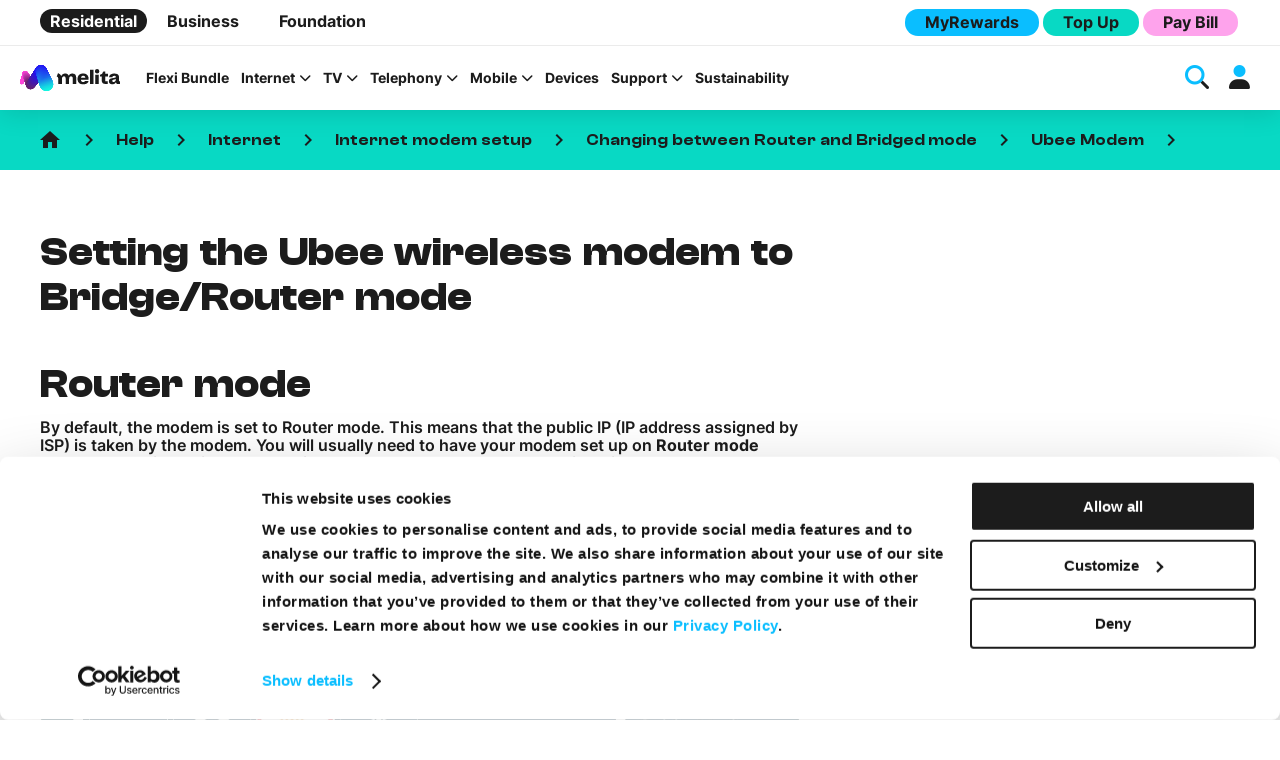

--- FILE ---
content_type: text/html; charset=UTF-8
request_url: https://www.melita.com/help/internet/connection-setup/setting-up-your-wireless-modem-to-router-bridged-mode/ubee-modem/setting-the-ubee-wireless-modem-to-bridge-router-mode/
body_size: 63784
content:
<!DOCTYPE html><html lang="en-MT"><head>  <base href="/" />  <meta charset="UTF-8"> <meta http-equiv="X-UA-Compatible" content="IE=edge,chrome=1"> <meta name="viewport" content="width=device-width, initial-scale=1">  <link rel="apple-touch-icon" sizes="180x180" href="/apple-touch-icon.png"> <link rel="icon" type="image/png" sizes="32x32" href="/favicon-32x32.png"> <link rel="icon" type="image/png" sizes="16x16" href="/favicon-16x16.png"> <link rel="manifest" href="/site.webmanifest"> <link rel="mask-icon" href="/safari-pinned-tab.svg" color="#5bbad5"> <meta name="msapplication-TileColor" content="#da532c"> <meta name="theme-color" content="#ffffff"> <meta name='robots' content='index, follow, max-image-preview:large, max-snippet:-1, max-video-preview:-1' /><title>Setting the Ubee wireless modem to Bridge/Router mode | Help Centre | Melita Malta</title><link data-rocket-prefetch href="https://www.gstatic.com" rel="dns-prefetch"><link data-rocket-prefetch href="https://www.googletagmanager.com" rel="dns-prefetch"><link data-rocket-prefetch href="https://fonts.googleapis.com" rel="dns-prefetch"><link data-rocket-prefetch href="https://kit.fontawesome.com" rel="dns-prefetch"><link data-rocket-prefetch href="https://chat.melita.com" rel="dns-prefetch"><link data-rocket-prefetch href="https://www.google.com" rel="dns-prefetch"><link data-rocket-preload as="style" href="https://fonts.googleapis.com/css?family=Material%20Icons%7CMaterial%20Symbols%20Outlined%7CMuli%3A300%2C400%2C600%2C700%2C800%2C900&#038;display=swap" rel="preload"><link crossorigin data-rocket-preload as="font" href="https://www.melita.com/wp-content/themes/melita-malta-wordpress-theme/css/fonts/inter/Inter-Variable.woff2" rel="preload"><link crossorigin data-rocket-preload as="font" href="https://www.melita.com/wp-content/themes/melita-malta-wordpress-theme/css/fonts/clash-display/ClashDisplay-Variable.woff2" rel="preload"><link href="https://fonts.googleapis.com/css?family=Material%20Icons%7CMaterial%20Symbols%20Outlined%7CMuli%3A300%2C400%2C600%2C700%2C800%2C900&#038;display=swap" media="print" onload="this.media=&#039;all&#039;" rel="stylesheet"><style id="wpr-usedcss">img:is([sizes=auto i],[sizes^="auto," i]){contain-intrinsic-size:3000px 1500px}.single-custom-help-post .wrapper .post-content a.open-chatbot,.single-custom-help-post .wrapper .post-content button.open-chatbot,.single-custom-help-post .wrapper .post-content input[type=button].open-chatbot,.single-custom-help-post .wrapper .post-content input[type=submit].open-chatbot,a.button-default,button.button-default,input[type=button].button-default,input[type=submit].button-default{font-family:ClashDisplay-Variable,"Helvetica Neue","Segoe UI",Helvetica,Arial,sans-serif;word-spacing:.12em;background-color:#fff;color:#1c1c1c;border-radius:100vh;font-size:16px;display:inline-flex;align-items:center;justify-content:center;min-height:40px;padding:8px 12px;font-weight:700;transition:background-color .3s ease,color .3s ease;border:none;outline:0;cursor:pointer;text-transform:capitalize;line-height:24px;text-decoration:none}.single-custom-help-post .wrapper .post-content a.button-lg.open-chatbot,.single-custom-help-post .wrapper .post-content button.button-lg.open-chatbot,.single-custom-help-post .wrapper .post-content input[type=button].button-lg.open-chatbot,.single-custom-help-post .wrapper .post-content input[type=submit].button-lg.open-chatbot,a.button-default.button-lg,button.button-default.button-lg,input[type=button].button-default.button-lg,input[type=submit].button-default.button-lg{font-size:20px;min-height:56px;padding:8px 32px}.modal .modal-overlay .modal-container .modal-header .single-custom-help-post .wrapper .post-content a.open-chatbot .modal-close::before,.modal .modal-overlay .modal-container .modal-header .single-custom-help-post .wrapper .post-content button.open-chatbot .modal-close::before,.modal .modal-overlay .modal-container .modal-header .single-custom-help-post .wrapper .post-content input[type=button].open-chatbot .modal-close::before,.modal .modal-overlay .modal-container .modal-header .single-custom-help-post .wrapper .post-content input[type=submit].open-chatbot .modal-close::before,.modal .modal-overlay .modal-container .modal-header a.button-default .modal-close::before,.modal .modal-overlay .modal-container .modal-header button.button-default .modal-close::before,.modal .modal-overlay .modal-container .modal-header input[type=button].button-default .modal-close::before,.modal .modal-overlay .modal-container .modal-header input[type=submit].button-default .modal-close::before,.single-custom-help-post .wrapper .post-content .modal .modal-overlay .modal-container .modal-header a.open-chatbot .modal-close::before,.single-custom-help-post .wrapper .post-content .modal .modal-overlay .modal-container .modal-header button.open-chatbot .modal-close::before,.single-custom-help-post .wrapper .post-content .modal .modal-overlay .modal-container .modal-header input[type=button].open-chatbot .modal-close::before,.single-custom-help-post .wrapper .post-content .modal .modal-overlay .modal-container .modal-header input[type=submit].open-chatbot .modal-close::before,.single-custom-help-post .wrapper .post-content .post-text .helpful-block-content a.button-default .icon-thumbsdown::before,.single-custom-help-post .wrapper .post-content .post-text .helpful-block-content a.button-default .icon-thumbsup::before,.single-custom-help-post .wrapper .post-content .post-text .helpful-block-content a.open-chatbot .icon-thumbsdown::before,.single-custom-help-post .wrapper .post-content .post-text .helpful-block-content a.open-chatbot .icon-thumbsup::before,.single-custom-help-post .wrapper .post-content .post-text .helpful-block-content button.button-default .icon-thumbsdown::before,.single-custom-help-post .wrapper .post-content .post-text .helpful-block-content button.button-default .icon-thumbsup::before,.single-custom-help-post .wrapper .post-content .post-text .helpful-block-content button.open-chatbot .icon-thumbsdown::before,.single-custom-help-post .wrapper .post-content .post-text .helpful-block-content button.open-chatbot .icon-thumbsup::before,.single-custom-help-post .wrapper .post-content .post-text .helpful-block-content input[type=button].button-default .icon-thumbsdown::before,.single-custom-help-post .wrapper .post-content .post-text .helpful-block-content input[type=button].button-default .icon-thumbsup::before,.single-custom-help-post .wrapper .post-content .post-text .helpful-block-content input[type=button].open-chatbot .icon-thumbsdown::before,.single-custom-help-post .wrapper .post-content .post-text .helpful-block-content input[type=button].open-chatbot .icon-thumbsup::before,.single-custom-help-post .wrapper .post-content .post-text .helpful-block-content input[type=submit].button-default .icon-thumbsdown::before,.single-custom-help-post .wrapper .post-content .post-text .helpful-block-content input[type=submit].button-default .icon-thumbsup::before,.single-custom-help-post .wrapper .post-content .post-text .helpful-block-content input[type=submit].open-chatbot .icon-thumbsdown::before,.single-custom-help-post .wrapper .post-content .post-text .helpful-block-content input[type=submit].open-chatbot .icon-thumbsup::before,.single-custom-help-post .wrapper .post-content .post-text ul a.button-default li::before,.single-custom-help-post .wrapper .post-content .post-text ul a.open-chatbot li::before,.single-custom-help-post .wrapper .post-content .post-text ul button.button-default li::before,.single-custom-help-post .wrapper .post-content .post-text ul button.open-chatbot li::before,.single-custom-help-post .wrapper .post-content .post-text ul input[type=button].button-default li::before,.single-custom-help-post .wrapper .post-content .post-text ul input[type=button].open-chatbot li::before,.single-custom-help-post .wrapper .post-content .post-text ul input[type=submit].button-default li::before,.single-custom-help-post .wrapper .post-content .post-text ul input[type=submit].open-chatbot li::before,.single-custom-help-post .wrapper .post-content a.open-chatbot .fa-brands,.single-custom-help-post .wrapper .post-content a.open-chatbot .fa-duotone,.single-custom-help-post .wrapper .post-content a.open-chatbot .fa-icon,.single-custom-help-post .wrapper .post-content a.open-chatbot .fa-kit,.single-custom-help-post .wrapper .post-content a.open-chatbot .fa-kit-duotone,.single-custom-help-post .wrapper .post-content a.open-chatbot .fa-light,.single-custom-help-post .wrapper .post-content a.open-chatbot .fa-regular,.single-custom-help-post .wrapper .post-content a.open-chatbot .fa-solid,.single-custom-help-post .wrapper .post-content a.open-chatbot .fa-thin,.single-custom-help-post .wrapper .post-content a.open-chatbot .modal .modal-overlay .modal-container .modal-header .modal-close::before,.single-custom-help-post .wrapper .post-content a.open-chatbot .single-custom-help-post .wrapper .post-content .post-text .helpful-block-content .icon-thumbsdown::before,.single-custom-help-post .wrapper .post-content a.open-chatbot .single-custom-help-post .wrapper .post-content .post-text .helpful-block-content .icon-thumbsup::before,.single-custom-help-post .wrapper .post-content a.open-chatbot .single-custom-help-post .wrapper .post-content .post-text ul li::before,.single-custom-help-post .wrapper .post-content button.open-chatbot .fa-brands,.single-custom-help-post .wrapper .post-content button.open-chatbot .fa-duotone,.single-custom-help-post .wrapper .post-content button.open-chatbot .fa-icon,.single-custom-help-post .wrapper .post-content button.open-chatbot .fa-kit,.single-custom-help-post .wrapper .post-content button.open-chatbot .fa-kit-duotone,.single-custom-help-post .wrapper .post-content button.open-chatbot .fa-light,.single-custom-help-post .wrapper .post-content button.open-chatbot .fa-regular,.single-custom-help-post .wrapper .post-content button.open-chatbot .fa-solid,.single-custom-help-post .wrapper .post-content button.open-chatbot .fa-thin,.single-custom-help-post .wrapper .post-content button.open-chatbot .modal .modal-overlay .modal-container .modal-header .modal-close::before,.single-custom-help-post .wrapper .post-content button.open-chatbot .single-custom-help-post .wrapper .post-content .post-text .helpful-block-content .icon-thumbsdown::before,.single-custom-help-post .wrapper .post-content button.open-chatbot .single-custom-help-post .wrapper .post-content .post-text .helpful-block-content .icon-thumbsup::before,.single-custom-help-post .wrapper .post-content button.open-chatbot .single-custom-help-post .wrapper .post-content .post-text ul li::before,.single-custom-help-post .wrapper .post-content input[type=button].open-chatbot .fa-brands,.single-custom-help-post .wrapper .post-content input[type=button].open-chatbot .fa-duotone,.single-custom-help-post .wrapper .post-content input[type=button].open-chatbot .fa-icon,.single-custom-help-post .wrapper .post-content input[type=button].open-chatbot .fa-kit,.single-custom-help-post .wrapper .post-content input[type=button].open-chatbot .fa-kit-duotone,.single-custom-help-post .wrapper .post-content input[type=button].open-chatbot .fa-light,.single-custom-help-post .wrapper .post-content input[type=button].open-chatbot .fa-regular,.single-custom-help-post .wrapper .post-content input[type=button].open-chatbot .fa-solid,.single-custom-help-post .wrapper .post-content input[type=button].open-chatbot .fa-thin,.single-custom-help-post .wrapper .post-content input[type=button].open-chatbot .modal .modal-overlay .modal-container .modal-header .modal-close::before,.single-custom-help-post .wrapper .post-content input[type=button].open-chatbot .single-custom-help-post .wrapper .post-content .post-text .helpful-block-content .icon-thumbsdown::before,.single-custom-help-post .wrapper .post-content input[type=button].open-chatbot .single-custom-help-post .wrapper .post-content .post-text .helpful-block-content .icon-thumbsup::before,.single-custom-help-post .wrapper .post-content input[type=button].open-chatbot .single-custom-help-post .wrapper .post-content .post-text ul li::before,.single-custom-help-post .wrapper .post-content input[type=submit].open-chatbot .fa-brands,.single-custom-help-post .wrapper .post-content input[type=submit].open-chatbot .fa-duotone,.single-custom-help-post .wrapper .post-content input[type=submit].open-chatbot .fa-icon,.single-custom-help-post .wrapper .post-content input[type=submit].open-chatbot .fa-kit,.single-custom-help-post .wrapper .post-content input[type=submit].open-chatbot .fa-kit-duotone,.single-custom-help-post .wrapper .post-content input[type=submit].open-chatbot .fa-light,.single-custom-help-post .wrapper .post-content input[type=submit].open-chatbot .fa-regular,.single-custom-help-post .wrapper .post-content input[type=submit].open-chatbot .fa-solid,.single-custom-help-post .wrapper .post-content input[type=submit].open-chatbot .fa-thin,.single-custom-help-post .wrapper .post-content input[type=submit].open-chatbot .modal .modal-overlay .modal-container .modal-header .modal-close::before,.single-custom-help-post .wrapper .post-content input[type=submit].open-chatbot .single-custom-help-post .wrapper .post-content .post-text .helpful-block-content .icon-thumbsdown::before,.single-custom-help-post .wrapper .post-content input[type=submit].open-chatbot .single-custom-help-post .wrapper .post-content .post-text .helpful-block-content .icon-thumbsup::before,.single-custom-help-post .wrapper .post-content input[type=submit].open-chatbot .single-custom-help-post .wrapper .post-content .post-text ul li::before,a.button-default .fa-brands,a.button-default .fa-duotone,a.button-default .fa-icon,a.button-default .fa-kit,a.button-default .fa-kit-duotone,a.button-default .fa-light,a.button-default .fa-regular,a.button-default .fa-solid,a.button-default .fa-thin,a.button-default .modal .modal-overlay .modal-container .modal-header .modal-close::before,a.button-default .single-custom-help-post .wrapper .post-content .post-text .helpful-block-content .icon-thumbsdown::before,a.button-default .single-custom-help-post .wrapper .post-content .post-text .helpful-block-content .icon-thumbsup::before,a.button-default .single-custom-help-post .wrapper .post-content .post-text ul li::before,button.button-default .fa-brands,button.button-default .fa-duotone,button.button-default .fa-icon,button.button-default .fa-kit,button.button-default .fa-kit-duotone,button.button-default .fa-light,button.button-default .fa-regular,button.button-default .fa-solid,button.button-default .fa-thin,button.button-default .modal .modal-overlay .modal-container .modal-header .modal-close::before,button.button-default .single-custom-help-post .wrapper .post-content .post-text .helpful-block-content .icon-thumbsdown::before,button.button-default .single-custom-help-post .wrapper .post-content .post-text .helpful-block-content .icon-thumbsup::before,button.button-default .single-custom-help-post .wrapper .post-content .post-text ul li::before,input[type=button].button-default .fa-brands,input[type=button].button-default .fa-duotone,input[type=button].button-default .fa-icon,input[type=button].button-default .fa-kit,input[type=button].button-default .fa-kit-duotone,input[type=button].button-default .fa-light,input[type=button].button-default .fa-regular,input[type=button].button-default .fa-solid,input[type=button].button-default .fa-thin,input[type=button].button-default .modal .modal-overlay .modal-container .modal-header .modal-close::before,input[type=button].button-default .single-custom-help-post .wrapper .post-content .post-text .helpful-block-content .icon-thumbsdown::before,input[type=button].button-default .single-custom-help-post .wrapper .post-content .post-text .helpful-block-content .icon-thumbsup::before,input[type=button].button-default .single-custom-help-post .wrapper .post-content .post-text ul li::before,input[type=submit].button-default .fa-brands,input[type=submit].button-default .fa-duotone,input[type=submit].button-default .fa-icon,input[type=submit].button-default .fa-kit,input[type=submit].button-default .fa-kit-duotone,input[type=submit].button-default .fa-light,input[type=submit].button-default .fa-regular,input[type=submit].button-default .fa-solid,input[type=submit].button-default .fa-thin,input[type=submit].button-default .modal .modal-overlay .modal-container .modal-header .modal-close::before,input[type=submit].button-default .single-custom-help-post .wrapper .post-content .post-text .helpful-block-content .icon-thumbsdown::before,input[type=submit].button-default .single-custom-help-post .wrapper .post-content .post-text .helpful-block-content .icon-thumbsup::before,input[type=submit].button-default .single-custom-help-post .wrapper .post-content .post-text ul li::before{transition:color .3s ease;font-size:24px}.modal .modal-overlay .modal-container .modal-header .single-custom-help-post .wrapper .post-content a.open-chatbot .modal-close:first-child::before,.modal .modal-overlay .modal-container .modal-header .single-custom-help-post .wrapper .post-content button.open-chatbot .modal-close:first-child::before,.modal .modal-overlay .modal-container .modal-header .single-custom-help-post .wrapper .post-content input[type=button].open-chatbot .modal-close:first-child::before,.modal .modal-overlay .modal-container .modal-header .single-custom-help-post .wrapper .post-content input[type=submit].open-chatbot .modal-close:first-child::before,.modal .modal-overlay .modal-container .modal-header a.button-default .modal-close:first-child::before,.modal .modal-overlay .modal-container .modal-header button.button-default .modal-close:first-child::before,.modal .modal-overlay .modal-container .modal-header input[type=button].button-default .modal-close:first-child::before,.modal .modal-overlay .modal-container .modal-header input[type=submit].button-default .modal-close:first-child::before,.single-custom-help-post .wrapper .post-content .modal .modal-overlay .modal-container .modal-header a.open-chatbot .modal-close:first-child::before,.single-custom-help-post .wrapper .post-content .modal .modal-overlay .modal-container .modal-header button.open-chatbot .modal-close:first-child::before,.single-custom-help-post .wrapper .post-content .modal .modal-overlay .modal-container .modal-header input[type=button].open-chatbot .modal-close:first-child::before,.single-custom-help-post .wrapper .post-content .modal .modal-overlay .modal-container .modal-header input[type=submit].open-chatbot .modal-close:first-child::before,.single-custom-help-post .wrapper .post-content .post-text .helpful-block-content a.button-default .icon-thumbsdown:first-child::before,.single-custom-help-post .wrapper .post-content .post-text .helpful-block-content a.button-default .icon-thumbsup:first-child::before,.single-custom-help-post .wrapper .post-content .post-text .helpful-block-content a.open-chatbot .icon-thumbsdown:first-child::before,.single-custom-help-post .wrapper .post-content .post-text .helpful-block-content a.open-chatbot .icon-thumbsup:first-child::before,.single-custom-help-post .wrapper .post-content .post-text .helpful-block-content button.button-default .icon-thumbsdown:first-child::before,.single-custom-help-post .wrapper .post-content .post-text .helpful-block-content button.button-default .icon-thumbsup:first-child::before,.single-custom-help-post .wrapper .post-content .post-text .helpful-block-content button.open-chatbot .icon-thumbsdown:first-child::before,.single-custom-help-post .wrapper .post-content .post-text .helpful-block-content button.open-chatbot .icon-thumbsup:first-child::before,.single-custom-help-post .wrapper .post-content .post-text .helpful-block-content input[type=button].button-default .icon-thumbsdown:first-child::before,.single-custom-help-post .wrapper .post-content .post-text .helpful-block-content input[type=button].button-default .icon-thumbsup:first-child::before,.single-custom-help-post .wrapper .post-content .post-text .helpful-block-content input[type=button].open-chatbot .icon-thumbsdown:first-child::before,.single-custom-help-post .wrapper .post-content .post-text .helpful-block-content input[type=button].open-chatbot .icon-thumbsup:first-child::before,.single-custom-help-post .wrapper .post-content .post-text .helpful-block-content input[type=submit].button-default .icon-thumbsdown:first-child::before,.single-custom-help-post .wrapper .post-content .post-text .helpful-block-content input[type=submit].button-default .icon-thumbsup:first-child::before,.single-custom-help-post .wrapper .post-content .post-text .helpful-block-content input[type=submit].open-chatbot .icon-thumbsdown:first-child::before,.single-custom-help-post .wrapper .post-content .post-text .helpful-block-content input[type=submit].open-chatbot .icon-thumbsup:first-child::before,.single-custom-help-post .wrapper .post-content .post-text ul a.button-default li:first-child::before,.single-custom-help-post .wrapper .post-content .post-text ul a.open-chatbot li:first-child::before,.single-custom-help-post .wrapper .post-content .post-text ul button.button-default li:first-child::before,.single-custom-help-post .wrapper .post-content .post-text ul button.open-chatbot li:first-child::before,.single-custom-help-post .wrapper .post-content .post-text ul input[type=button].button-default li:first-child::before,.single-custom-help-post .wrapper .post-content .post-text ul input[type=button].open-chatbot li:first-child::before,.single-custom-help-post .wrapper .post-content .post-text ul input[type=submit].button-default li:first-child::before,.single-custom-help-post .wrapper .post-content .post-text ul input[type=submit].open-chatbot li:first-child::before,.single-custom-help-post .wrapper .post-content a.open-chatbot .fa-brands:first-child,.single-custom-help-post .wrapper .post-content a.open-chatbot .fa-duotone:first-child,.single-custom-help-post .wrapper .post-content a.open-chatbot .fa-icon:first-child,.single-custom-help-post .wrapper .post-content a.open-chatbot .fa-kit-duotone:first-child,.single-custom-help-post .wrapper .post-content a.open-chatbot .fa-kit:first-child,.single-custom-help-post .wrapper .post-content a.open-chatbot .fa-light:first-child,.single-custom-help-post .wrapper .post-content a.open-chatbot .fa-regular:first-child,.single-custom-help-post .wrapper .post-content a.open-chatbot .fa-solid:first-child,.single-custom-help-post .wrapper .post-content a.open-chatbot .fa-thin:first-child,.single-custom-help-post .wrapper .post-content a.open-chatbot .modal .modal-overlay .modal-container .modal-header .modal-close:first-child::before,.single-custom-help-post .wrapper .post-content a.open-chatbot .single-custom-help-post .wrapper .post-content .post-text .helpful-block-content .icon-thumbsdown:first-child::before,.single-custom-help-post .wrapper .post-content a.open-chatbot .single-custom-help-post .wrapper .post-content .post-text .helpful-block-content .icon-thumbsup:first-child::before,.single-custom-help-post .wrapper .post-content a.open-chatbot .single-custom-help-post .wrapper .post-content .post-text ul li:first-child::before,.single-custom-help-post .wrapper .post-content button.open-chatbot .fa-brands:first-child,.single-custom-help-post .wrapper .post-content button.open-chatbot .fa-duotone:first-child,.single-custom-help-post .wrapper .post-content button.open-chatbot .fa-icon:first-child,.single-custom-help-post .wrapper .post-content button.open-chatbot .fa-kit-duotone:first-child,.single-custom-help-post .wrapper .post-content button.open-chatbot .fa-kit:first-child,.single-custom-help-post .wrapper .post-content button.open-chatbot .fa-light:first-child,.single-custom-help-post .wrapper .post-content button.open-chatbot .fa-regular:first-child,.single-custom-help-post .wrapper .post-content button.open-chatbot .fa-solid:first-child,.single-custom-help-post .wrapper .post-content button.open-chatbot .fa-thin:first-child,.single-custom-help-post .wrapper .post-content button.open-chatbot .modal .modal-overlay .modal-container .modal-header .modal-close:first-child::before,.single-custom-help-post .wrapper .post-content button.open-chatbot .single-custom-help-post .wrapper .post-content .post-text .helpful-block-content .icon-thumbsdown:first-child::before,.single-custom-help-post .wrapper .post-content button.open-chatbot .single-custom-help-post .wrapper .post-content .post-text .helpful-block-content .icon-thumbsup:first-child::before,.single-custom-help-post .wrapper .post-content button.open-chatbot .single-custom-help-post .wrapper .post-content .post-text ul li:first-child::before,.single-custom-help-post .wrapper .post-content input[type=button].open-chatbot .fa-brands:first-child,.single-custom-help-post .wrapper .post-content input[type=button].open-chatbot .fa-duotone:first-child,.single-custom-help-post .wrapper .post-content input[type=button].open-chatbot .fa-icon:first-child,.single-custom-help-post .wrapper .post-content input[type=button].open-chatbot .fa-kit-duotone:first-child,.single-custom-help-post .wrapper .post-content input[type=button].open-chatbot .fa-kit:first-child,.single-custom-help-post .wrapper .post-content input[type=button].open-chatbot .fa-light:first-child,.single-custom-help-post .wrapper .post-content input[type=button].open-chatbot .fa-regular:first-child,.single-custom-help-post .wrapper .post-content input[type=button].open-chatbot .fa-solid:first-child,.single-custom-help-post .wrapper .post-content input[type=button].open-chatbot .fa-thin:first-child,.single-custom-help-post .wrapper .post-content input[type=button].open-chatbot .modal .modal-overlay .modal-container .modal-header .modal-close:first-child::before,.single-custom-help-post .wrapper .post-content input[type=button].open-chatbot .single-custom-help-post .wrapper .post-content .post-text .helpful-block-content .icon-thumbsdown:first-child::before,.single-custom-help-post .wrapper .post-content input[type=button].open-chatbot .single-custom-help-post .wrapper .post-content .post-text .helpful-block-content .icon-thumbsup:first-child::before,.single-custom-help-post .wrapper .post-content input[type=button].open-chatbot .single-custom-help-post .wrapper .post-content .post-text ul li:first-child::before,.single-custom-help-post .wrapper .post-content input[type=submit].open-chatbot .fa-brands:first-child,.single-custom-help-post .wrapper .post-content input[type=submit].open-chatbot .fa-duotone:first-child,.single-custom-help-post .wrapper .post-content input[type=submit].open-chatbot .fa-icon:first-child,.single-custom-help-post .wrapper .post-content input[type=submit].open-chatbot .fa-kit-duotone:first-child,.single-custom-help-post .wrapper .post-content input[type=submit].open-chatbot .fa-kit:first-child,.single-custom-help-post .wrapper .post-content input[type=submit].open-chatbot .fa-light:first-child,.single-custom-help-post .wrapper .post-content input[type=submit].open-chatbot .fa-regular:first-child,.single-custom-help-post .wrapper .post-content input[type=submit].open-chatbot .fa-solid:first-child,.single-custom-help-post .wrapper .post-content input[type=submit].open-chatbot .fa-thin:first-child,.single-custom-help-post .wrapper .post-content input[type=submit].open-chatbot .modal .modal-overlay .modal-container .modal-header .modal-close:first-child::before,.single-custom-help-post .wrapper .post-content input[type=submit].open-chatbot .single-custom-help-post .wrapper .post-content .post-text .helpful-block-content .icon-thumbsdown:first-child::before,.single-custom-help-post .wrapper .post-content input[type=submit].open-chatbot .single-custom-help-post .wrapper .post-content .post-text .helpful-block-content .icon-thumbsup:first-child::before,.single-custom-help-post .wrapper .post-content input[type=submit].open-chatbot .single-custom-help-post .wrapper .post-content .post-text ul li:first-child::before,a.button-default .fa-brands:first-child,a.button-default .fa-duotone:first-child,a.button-default .fa-icon:first-child,a.button-default .fa-kit-duotone:first-child,a.button-default .fa-kit:first-child,a.button-default .fa-light:first-child,a.button-default .fa-regular:first-child,a.button-default .fa-solid:first-child,a.button-default .fa-thin:first-child,a.button-default .modal .modal-overlay .modal-container .modal-header .modal-close:first-child::before,a.button-default .single-custom-help-post .wrapper .post-content .post-text .helpful-block-content .icon-thumbsdown:first-child::before,a.button-default .single-custom-help-post .wrapper .post-content .post-text .helpful-block-content .icon-thumbsup:first-child::before,a.button-default .single-custom-help-post .wrapper .post-content .post-text ul li:first-child::before,button.button-default .fa-brands:first-child,button.button-default .fa-duotone:first-child,button.button-default .fa-icon:first-child,button.button-default .fa-kit-duotone:first-child,button.button-default .fa-kit:first-child,button.button-default .fa-light:first-child,button.button-default .fa-regular:first-child,button.button-default .fa-solid:first-child,button.button-default .fa-thin:first-child,button.button-default .modal .modal-overlay .modal-container .modal-header .modal-close:first-child::before,button.button-default .single-custom-help-post .wrapper .post-content .post-text .helpful-block-content .icon-thumbsdown:first-child::before,button.button-default .single-custom-help-post .wrapper .post-content .post-text .helpful-block-content .icon-thumbsup:first-child::before,button.button-default .single-custom-help-post .wrapper .post-content .post-text ul li:first-child::before,input[type=button].button-default .fa-brands:first-child,input[type=button].button-default .fa-duotone:first-child,input[type=button].button-default .fa-icon:first-child,input[type=button].button-default .fa-kit-duotone:first-child,input[type=button].button-default .fa-kit:first-child,input[type=button].button-default .fa-light:first-child,input[type=button].button-default .fa-regular:first-child,input[type=button].button-default .fa-solid:first-child,input[type=button].button-default .fa-thin:first-child,input[type=button].button-default .modal .modal-overlay .modal-container .modal-header .modal-close:first-child::before,input[type=button].button-default .single-custom-help-post .wrapper .post-content .post-text .helpful-block-content .icon-thumbsdown:first-child::before,input[type=button].button-default .single-custom-help-post .wrapper .post-content .post-text .helpful-block-content .icon-thumbsup:first-child::before,input[type=button].button-default .single-custom-help-post .wrapper .post-content .post-text ul li:first-child::before,input[type=submit].button-default .fa-brands:first-child,input[type=submit].button-default .fa-duotone:first-child,input[type=submit].button-default .fa-icon:first-child,input[type=submit].button-default .fa-kit-duotone:first-child,input[type=submit].button-default .fa-kit:first-child,input[type=submit].button-default .fa-light:first-child,input[type=submit].button-default .fa-regular:first-child,input[type=submit].button-default .fa-solid:first-child,input[type=submit].button-default .fa-thin:first-child,input[type=submit].button-default .modal .modal-overlay .modal-container .modal-header .modal-close:first-child::before,input[type=submit].button-default .single-custom-help-post .wrapper .post-content .post-text .helpful-block-content .icon-thumbsdown:first-child::before,input[type=submit].button-default .single-custom-help-post .wrapper .post-content .post-text .helpful-block-content .icon-thumbsup:first-child::before,input[type=submit].button-default .single-custom-help-post .wrapper .post-content .post-text ul li:first-child::before{margin-right:10px}.modal .modal-overlay .modal-container .modal-header .single-custom-help-post .wrapper .post-content a.open-chatbot .modal-close:last-child::before,.modal .modal-overlay .modal-container .modal-header .single-custom-help-post .wrapper .post-content button.open-chatbot .modal-close:last-child::before,.modal .modal-overlay .modal-container .modal-header .single-custom-help-post .wrapper .post-content input[type=button].open-chatbot .modal-close:last-child::before,.modal .modal-overlay .modal-container .modal-header .single-custom-help-post .wrapper .post-content input[type=submit].open-chatbot .modal-close:last-child::before,.modal .modal-overlay .modal-container .modal-header a.button-default .modal-close:last-child::before,.modal .modal-overlay .modal-container .modal-header button.button-default .modal-close:last-child::before,.modal .modal-overlay .modal-container .modal-header input[type=button].button-default .modal-close:last-child::before,.modal .modal-overlay .modal-container .modal-header input[type=submit].button-default .modal-close:last-child::before,.single-custom-help-post .wrapper .post-content .modal .modal-overlay .modal-container .modal-header a.open-chatbot .modal-close:last-child::before,.single-custom-help-post .wrapper .post-content .modal .modal-overlay .modal-container .modal-header button.open-chatbot .modal-close:last-child::before,.single-custom-help-post .wrapper .post-content .modal .modal-overlay .modal-container .modal-header input[type=button].open-chatbot .modal-close:last-child::before,.single-custom-help-post .wrapper .post-content .modal .modal-overlay .modal-container .modal-header input[type=submit].open-chatbot .modal-close:last-child::before,.single-custom-help-post .wrapper .post-content .post-text .helpful-block-content a.button-default .icon-thumbsdown:last-child::before,.single-custom-help-post .wrapper .post-content .post-text .helpful-block-content a.button-default .icon-thumbsup:last-child::before,.single-custom-help-post .wrapper .post-content .post-text .helpful-block-content a.open-chatbot .icon-thumbsdown:last-child::before,.single-custom-help-post .wrapper .post-content .post-text .helpful-block-content a.open-chatbot .icon-thumbsup:last-child::before,.single-custom-help-post .wrapper .post-content .post-text .helpful-block-content button.button-default .icon-thumbsdown:last-child::before,.single-custom-help-post .wrapper .post-content .post-text .helpful-block-content button.button-default .icon-thumbsup:last-child::before,.single-custom-help-post .wrapper .post-content .post-text .helpful-block-content button.open-chatbot .icon-thumbsdown:last-child::before,.single-custom-help-post .wrapper .post-content .post-text .helpful-block-content button.open-chatbot .icon-thumbsup:last-child::before,.single-custom-help-post .wrapper .post-content .post-text .helpful-block-content input[type=button].button-default .icon-thumbsdown:last-child::before,.single-custom-help-post .wrapper .post-content .post-text .helpful-block-content input[type=button].button-default .icon-thumbsup:last-child::before,.single-custom-help-post .wrapper .post-content .post-text .helpful-block-content input[type=button].open-chatbot .icon-thumbsdown:last-child::before,.single-custom-help-post .wrapper .post-content .post-text .helpful-block-content input[type=button].open-chatbot .icon-thumbsup:last-child::before,.single-custom-help-post .wrapper .post-content .post-text .helpful-block-content input[type=submit].button-default .icon-thumbsdown:last-child::before,.single-custom-help-post .wrapper .post-content .post-text .helpful-block-content input[type=submit].button-default .icon-thumbsup:last-child::before,.single-custom-help-post .wrapper .post-content .post-text .helpful-block-content input[type=submit].open-chatbot .icon-thumbsdown:last-child::before,.single-custom-help-post .wrapper .post-content .post-text .helpful-block-content input[type=submit].open-chatbot .icon-thumbsup:last-child::before,.single-custom-help-post .wrapper .post-content .post-text ul a.button-default li:last-child::before,.single-custom-help-post .wrapper .post-content .post-text ul a.open-chatbot li:last-child::before,.single-custom-help-post .wrapper .post-content .post-text ul button.button-default li:last-child::before,.single-custom-help-post .wrapper .post-content .post-text ul button.open-chatbot li:last-child::before,.single-custom-help-post .wrapper .post-content .post-text ul input[type=button].button-default li:last-child::before,.single-custom-help-post .wrapper .post-content .post-text ul input[type=button].open-chatbot li:last-child::before,.single-custom-help-post .wrapper .post-content .post-text ul input[type=submit].button-default li:last-child::before,.single-custom-help-post .wrapper .post-content .post-text ul input[type=submit].open-chatbot li:last-child::before,.single-custom-help-post .wrapper .post-content a.open-chatbot .fa-brands:last-child,.single-custom-help-post .wrapper .post-content a.open-chatbot .fa-duotone:last-child,.single-custom-help-post .wrapper .post-content a.open-chatbot .fa-icon:last-child,.single-custom-help-post .wrapper .post-content a.open-chatbot .fa-kit-duotone:last-child,.single-custom-help-post .wrapper .post-content a.open-chatbot .fa-kit:last-child,.single-custom-help-post .wrapper .post-content a.open-chatbot .fa-light:last-child,.single-custom-help-post .wrapper .post-content a.open-chatbot .fa-regular:last-child,.single-custom-help-post .wrapper .post-content a.open-chatbot .fa-solid:last-child,.single-custom-help-post .wrapper .post-content a.open-chatbot .fa-thin:last-child,.single-custom-help-post .wrapper .post-content a.open-chatbot .modal .modal-overlay .modal-container .modal-header .modal-close:last-child::before,.single-custom-help-post .wrapper .post-content a.open-chatbot .single-custom-help-post .wrapper .post-content .post-text .helpful-block-content .icon-thumbsdown:last-child::before,.single-custom-help-post .wrapper .post-content a.open-chatbot .single-custom-help-post .wrapper .post-content .post-text .helpful-block-content .icon-thumbsup:last-child::before,.single-custom-help-post .wrapper .post-content a.open-chatbot .single-custom-help-post .wrapper .post-content .post-text ul li:last-child::before,.single-custom-help-post .wrapper .post-content button.open-chatbot .fa-brands:last-child,.single-custom-help-post .wrapper .post-content button.open-chatbot .fa-duotone:last-child,.single-custom-help-post .wrapper .post-content button.open-chatbot .fa-icon:last-child,.single-custom-help-post .wrapper .post-content button.open-chatbot .fa-kit-duotone:last-child,.single-custom-help-post .wrapper .post-content button.open-chatbot .fa-kit:last-child,.single-custom-help-post .wrapper .post-content button.open-chatbot .fa-light:last-child,.single-custom-help-post .wrapper .post-content button.open-chatbot .fa-regular:last-child,.single-custom-help-post .wrapper .post-content button.open-chatbot .fa-solid:last-child,.single-custom-help-post .wrapper .post-content button.open-chatbot .fa-thin:last-child,.single-custom-help-post .wrapper .post-content button.open-chatbot .modal .modal-overlay .modal-container .modal-header .modal-close:last-child::before,.single-custom-help-post .wrapper .post-content button.open-chatbot .single-custom-help-post .wrapper .post-content .post-text .helpful-block-content .icon-thumbsdown:last-child::before,.single-custom-help-post .wrapper .post-content button.open-chatbot .single-custom-help-post .wrapper .post-content .post-text .helpful-block-content .icon-thumbsup:last-child::before,.single-custom-help-post .wrapper .post-content button.open-chatbot .single-custom-help-post .wrapper .post-content .post-text ul li:last-child::before,.single-custom-help-post .wrapper .post-content input[type=button].open-chatbot .fa-brands:last-child,.single-custom-help-post .wrapper .post-content input[type=button].open-chatbot .fa-duotone:last-child,.single-custom-help-post .wrapper .post-content input[type=button].open-chatbot .fa-icon:last-child,.single-custom-help-post .wrapper .post-content input[type=button].open-chatbot .fa-kit-duotone:last-child,.single-custom-help-post .wrapper .post-content input[type=button].open-chatbot .fa-kit:last-child,.single-custom-help-post .wrapper .post-content input[type=button].open-chatbot .fa-light:last-child,.single-custom-help-post .wrapper .post-content input[type=button].open-chatbot .fa-regular:last-child,.single-custom-help-post .wrapper .post-content input[type=button].open-chatbot .fa-solid:last-child,.single-custom-help-post .wrapper .post-content input[type=button].open-chatbot .fa-thin:last-child,.single-custom-help-post .wrapper .post-content input[type=button].open-chatbot .modal .modal-overlay .modal-container .modal-header .modal-close:last-child::before,.single-custom-help-post .wrapper .post-content input[type=button].open-chatbot .single-custom-help-post .wrapper .post-content .post-text .helpful-block-content .icon-thumbsdown:last-child::before,.single-custom-help-post .wrapper .post-content input[type=button].open-chatbot .single-custom-help-post .wrapper .post-content .post-text .helpful-block-content .icon-thumbsup:last-child::before,.single-custom-help-post .wrapper .post-content input[type=button].open-chatbot .single-custom-help-post .wrapper .post-content .post-text ul li:last-child::before,.single-custom-help-post .wrapper .post-content input[type=submit].open-chatbot .fa-brands:last-child,.single-custom-help-post .wrapper .post-content input[type=submit].open-chatbot .fa-duotone:last-child,.single-custom-help-post .wrapper .post-content input[type=submit].open-chatbot .fa-icon:last-child,.single-custom-help-post .wrapper .post-content input[type=submit].open-chatbot .fa-kit-duotone:last-child,.single-custom-help-post .wrapper .post-content input[type=submit].open-chatbot .fa-kit:last-child,.single-custom-help-post .wrapper .post-content input[type=submit].open-chatbot .fa-light:last-child,.single-custom-help-post .wrapper .post-content input[type=submit].open-chatbot .fa-regular:last-child,.single-custom-help-post .wrapper .post-content input[type=submit].open-chatbot .fa-solid:last-child,.single-custom-help-post .wrapper .post-content input[type=submit].open-chatbot .fa-thin:last-child,.single-custom-help-post .wrapper .post-content input[type=submit].open-chatbot .modal .modal-overlay .modal-container .modal-header .modal-close:last-child::before,.single-custom-help-post .wrapper .post-content input[type=submit].open-chatbot .single-custom-help-post .wrapper .post-content .post-text .helpful-block-content .icon-thumbsdown:last-child::before,.single-custom-help-post .wrapper .post-content input[type=submit].open-chatbot .single-custom-help-post .wrapper .post-content .post-text .helpful-block-content .icon-thumbsup:last-child::before,.single-custom-help-post .wrapper .post-content input[type=submit].open-chatbot .single-custom-help-post .wrapper .post-content .post-text ul li:last-child::before,a.button-default .fa-brands:last-child,a.button-default .fa-duotone:last-child,a.button-default .fa-icon:last-child,a.button-default .fa-kit-duotone:last-child,a.button-default .fa-kit:last-child,a.button-default .fa-light:last-child,a.button-default .fa-regular:last-child,a.button-default .fa-solid:last-child,a.button-default .fa-thin:last-child,a.button-default .modal .modal-overlay .modal-container .modal-header .modal-close:last-child::before,a.button-default .single-custom-help-post .wrapper .post-content .post-text .helpful-block-content .icon-thumbsdown:last-child::before,a.button-default .single-custom-help-post .wrapper .post-content .post-text .helpful-block-content .icon-thumbsup:last-child::before,a.button-default .single-custom-help-post .wrapper .post-content .post-text ul li:last-child::before,button.button-default .fa-brands:last-child,button.button-default .fa-duotone:last-child,button.button-default .fa-icon:last-child,button.button-default .fa-kit-duotone:last-child,button.button-default .fa-kit:last-child,button.button-default .fa-light:last-child,button.button-default .fa-regular:last-child,button.button-default .fa-solid:last-child,button.button-default .fa-thin:last-child,button.button-default .modal .modal-overlay .modal-container .modal-header .modal-close:last-child::before,button.button-default .single-custom-help-post .wrapper .post-content .post-text .helpful-block-content .icon-thumbsdown:last-child::before,button.button-default .single-custom-help-post .wrapper .post-content .post-text .helpful-block-content .icon-thumbsup:last-child::before,button.button-default .single-custom-help-post .wrapper .post-content .post-text ul li:last-child::before,input[type=button].button-default .fa-brands:last-child,input[type=button].button-default .fa-duotone:last-child,input[type=button].button-default .fa-icon:last-child,input[type=button].button-default .fa-kit-duotone:last-child,input[type=button].button-default .fa-kit:last-child,input[type=button].button-default .fa-light:last-child,input[type=button].button-default .fa-regular:last-child,input[type=button].button-default .fa-solid:last-child,input[type=button].button-default .fa-thin:last-child,input[type=button].button-default .modal .modal-overlay .modal-container .modal-header .modal-close:last-child::before,input[type=button].button-default .single-custom-help-post .wrapper .post-content .post-text .helpful-block-content .icon-thumbsdown:last-child::before,input[type=button].button-default .single-custom-help-post .wrapper .post-content .post-text .helpful-block-content .icon-thumbsup:last-child::before,input[type=button].button-default .single-custom-help-post .wrapper .post-content .post-text ul li:last-child::before,input[type=submit].button-default .fa-brands:last-child,input[type=submit].button-default .fa-duotone:last-child,input[type=submit].button-default .fa-icon:last-child,input[type=submit].button-default .fa-kit-duotone:last-child,input[type=submit].button-default .fa-kit:last-child,input[type=submit].button-default .fa-light:last-child,input[type=submit].button-default .fa-regular:last-child,input[type=submit].button-default .fa-solid:last-child,input[type=submit].button-default .fa-thin:last-child,input[type=submit].button-default .modal .modal-overlay .modal-container .modal-header .modal-close:last-child::before,input[type=submit].button-default .single-custom-help-post .wrapper .post-content .post-text .helpful-block-content .icon-thumbsdown:last-child::before,input[type=submit].button-default .single-custom-help-post .wrapper .post-content .post-text .helpful-block-content .icon-thumbsup:last-child::before,input[type=submit].button-default .single-custom-help-post .wrapper .post-content .post-text ul li:last-child::before{margin-left:10px}.single-custom-help-post .wrapper .post-content a.button-outline.open-chatbot,.single-custom-help-post .wrapper .post-content button.button-outline.open-chatbot,.single-custom-help-post .wrapper .post-content input[type=button].button-outline.open-chatbot,.single-custom-help-post .wrapper .post-content input[type=submit].button-outline.open-chatbot,a.button-default.button-outline,button.button-default.button-outline,input[type=button].button-default.button-outline,input[type=submit].button-default.button-outline{border-width:2px;border-style:solid;border-color:#1c1c1c;background-color:transparent}.single-custom-help-post .wrapper .post-content a.button-outline.thin.open-chatbot,.single-custom-help-post .wrapper .post-content button.button-outline.thin.open-chatbot,.single-custom-help-post .wrapper .post-content input[type=button].button-outline.thin.open-chatbot,.single-custom-help-post .wrapper .post-content input[type=submit].button-outline.thin.open-chatbot,a.button-default.button-outline.thin,button.button-default.button-outline.thin,input[type=button].button-default.button-outline.thin,input[type=submit].button-default.button-outline.thin{border-width:1px}.single-custom-help-post .wrapper .post-content a.white.open-chatbot,.single-custom-help-post .wrapper .post-content button.white.open-chatbot,.single-custom-help-post .wrapper .post-content input[type=button].white.open-chatbot,.single-custom-help-post .wrapper .post-content input[type=submit].white.open-chatbot,a.button-default.white,button.button-default.white,input[type=button].button-default.white,input[type=submit].button-default.white{background-color:#fff;color:#1c1c1c}.single-custom-help-post .wrapper .post-content a.white.button-outline.open-chatbot,.single-custom-help-post .wrapper .post-content button.white.button-outline.open-chatbot,.single-custom-help-post .wrapper .post-content input[type=button].white.button-outline.open-chatbot,.single-custom-help-post .wrapper .post-content input[type=submit].white.button-outline.open-chatbot,a.button-default.white.button-outline,button.button-default.white.button-outline,input[type=button].button-default.white.button-outline,input[type=submit].button-default.white.button-outline{color:#fff;border-color:#fff}.single-custom-help-post .wrapper .post-content a.white.button-outline.open-chatbot:not(.no-hover):hover,.single-custom-help-post .wrapper .post-content button.white.button-outline.open-chatbot:not(.no-hover):hover,.single-custom-help-post .wrapper .post-content input[type=button].white.button-outline.open-chatbot:not(.no-hover):hover,.single-custom-help-post .wrapper .post-content input[type=submit].white.button-outline.open-chatbot:not(.no-hover):hover,a.button-default.white.button-outline:not(.no-hover):hover,button.button-default.white.button-outline:not(.no-hover):hover,input[type=button].button-default.white.button-outline:not(.no-hover):hover,input[type=submit].button-default.white.button-outline:not(.no-hover):hover{background-color:#1c1c1c;color:#1c1c1c}.single-custom-help-post .wrapper .post-content a.pink.open-chatbot,.single-custom-help-post .wrapper .post-content button.pink.open-chatbot,.single-custom-help-post .wrapper .post-content input[type=button].pink.open-chatbot,.single-custom-help-post .wrapper .post-content input[type=submit].pink.open-chatbot,a.button-default.pink,button.button-default.pink,input[type=button].button-default.pink,input[type=submit].button-default.pink{background-color:#fea3ec;color:#1c1c1c}.single-custom-help-post .wrapper .post-content a.pink.button-outline.open-chatbot,.single-custom-help-post .wrapper .post-content button.pink.button-outline.open-chatbot,.single-custom-help-post .wrapper .post-content input[type=button].pink.button-outline.open-chatbot,.single-custom-help-post .wrapper .post-content input[type=submit].pink.button-outline.open-chatbot,a.button-default.pink.button-outline,button.button-default.pink.button-outline,input[type=button].button-default.pink.button-outline,input[type=submit].button-default.pink.button-outline{background-color:transparent;color:#fea3ec;border-color:#fea3ec}.single-custom-help-post .wrapper .post-content a.pink.button-outline.open-chatbot:not(.no-hover):hover,.single-custom-help-post .wrapper .post-content button.pink.button-outline.open-chatbot:not(.no-hover):hover,.single-custom-help-post .wrapper .post-content input[type=button].pink.button-outline.open-chatbot:not(.no-hover):hover,.single-custom-help-post .wrapper .post-content input[type=submit].pink.button-outline.open-chatbot:not(.no-hover):hover,a.button-default.pink.button-outline:not(.no-hover):hover,button.button-default.pink.button-outline:not(.no-hover):hover,input[type=button].button-default.pink.button-outline:not(.no-hover):hover,input[type=submit].button-default.pink.button-outline:not(.no-hover):hover{background-color:#fea3ec;color:#1c1c1c}.single-custom-help-post .wrapper .post-content a.green.open-chatbot,.single-custom-help-post .wrapper .post-content button.green.open-chatbot,.single-custom-help-post .wrapper .post-content input[type=button].green.open-chatbot,.single-custom-help-post .wrapper .post-content input[type=submit].green.open-chatbot,a.button-default.green,button.button-default.green,input[type=button].button-default.green,input[type=submit].button-default.green{background-color:#08d9c4;color:#1c1c1c}.single-custom-help-post .wrapper .post-content a.green.button-outline.open-chatbot,.single-custom-help-post .wrapper .post-content button.green.button-outline.open-chatbot,.single-custom-help-post .wrapper .post-content input[type=button].green.button-outline.open-chatbot,.single-custom-help-post .wrapper .post-content input[type=submit].green.button-outline.open-chatbot,a.button-default.green.button-outline,button.button-default.green.button-outline,input[type=button].button-default.green.button-outline,input[type=submit].button-default.green.button-outline{background-color:transparent;color:#08d9c4;border-color:#08d9c4}.single-custom-help-post .wrapper .post-content a.green.button-outline.open-chatbot:not(.no-hover):hover,.single-custom-help-post .wrapper .post-content button.green.button-outline.open-chatbot:not(.no-hover):hover,.single-custom-help-post .wrapper .post-content input[type=button].green.button-outline.open-chatbot:not(.no-hover):hover,.single-custom-help-post .wrapper .post-content input[type=submit].green.button-outline.open-chatbot:not(.no-hover):hover,a.button-default.green.button-outline:not(.no-hover):hover,button.button-default.green.button-outline:not(.no-hover):hover,input[type=button].button-default.green.button-outline:not(.no-hover):hover,input[type=submit].button-default.green.button-outline:not(.no-hover):hover{background-color:#08d9c4;color:#1c1c1c}.single-custom-help-post .wrapper .post-content a.blue.open-chatbot,.single-custom-help-post .wrapper .post-content a.button-default.open-chatbot,.single-custom-help-post .wrapper .post-content a.open-chatbot,.single-custom-help-post .wrapper .post-content button.blue.open-chatbot,.single-custom-help-post .wrapper .post-content button.button-default.open-chatbot,.single-custom-help-post .wrapper .post-content button.open-chatbot,.single-custom-help-post .wrapper .post-content input[type=button].open-chatbot,.single-custom-help-post .wrapper .post-content input[type=submit].open-chatbot,a.button-default.blue,button.button-default.blue,input[type=button].button-default.blue,input[type=submit].button-default.blue{background-color:#0abeff;color:#1c1c1c}.single-custom-help-post .wrapper .post-content a.button-outline.open-chatbot,.single-custom-help-post .wrapper .post-content button.button-outline.open-chatbot,.single-custom-help-post .wrapper .post-content input[type=button].button-outline.open-chatbot,.single-custom-help-post .wrapper .post-content input[type=submit].button-outline.open-chatbot,a.button-default.blue.button-outline,button.button-default.blue.button-outline,input[type=button].button-default.blue.button-outline,input[type=submit].button-default.blue.button-outline{background-color:transparent;color:#0abeff;border-color:#0abeff}.single-custom-help-post .wrapper .post-content a.button-outline.open-chatbot:not(.no-hover):hover,.single-custom-help-post .wrapper .post-content button.button-outline.open-chatbot:not(.no-hover):hover,.single-custom-help-post .wrapper .post-content input[type=button].button-outline.open-chatbot:not(.no-hover):hover,.single-custom-help-post .wrapper .post-content input[type=submit].button-outline.open-chatbot:not(.no-hover):hover,a.button-default.blue.button-outline:not(.no-hover):hover,button.button-default.blue.button-outline:not(.no-hover):hover,input[type=button].button-default.blue.button-outline:not(.no-hover):hover,input[type=submit].button-default.blue.button-outline:not(.no-hover):hover{background-color:#0abeff;color:#1c1c1c}.single-custom-help-post .wrapper .post-content a.open-chatbot:not(.no-hover):hover,.single-custom-help-post .wrapper .post-content button.open-chatbot:not(.no-hover):hover,.single-custom-help-post .wrapper .post-content input[type=button].open-chatbot:not(.no-hover):hover,.single-custom-help-post .wrapper .post-content input[type=submit].open-chatbot:not(.no-hover):hover,a.button-default:not(.no-hover):hover,button.button-default:not(.no-hover):hover,input[type=button].button-default:not(.no-hover):hover,input[type=submit].button-default:not(.no-hover):hover{background-color:#1c1c1c;color:#fff}.modal .modal-overlay .modal-container .modal-header .single-custom-help-post .wrapper .post-content a.open-chatbot:not(.no-hover):hover .modal-close::before,.modal .modal-overlay .modal-container .modal-header .single-custom-help-post .wrapper .post-content button.open-chatbot:not(.no-hover):hover .modal-close::before,.modal .modal-overlay .modal-container .modal-header .single-custom-help-post .wrapper .post-content input[type=button].open-chatbot:not(.no-hover):hover .modal-close::before,.modal .modal-overlay .modal-container .modal-header .single-custom-help-post .wrapper .post-content input[type=submit].open-chatbot:not(.no-hover):hover .modal-close::before,.modal .modal-overlay .modal-container .modal-header a.button-default:not(.no-hover):hover .modal-close::before,.modal .modal-overlay .modal-container .modal-header button.button-default:not(.no-hover):hover .modal-close::before,.modal .modal-overlay .modal-container .modal-header input[type=button].button-default:not(.no-hover):hover .modal-close::before,.modal .modal-overlay .modal-container .modal-header input[type=submit].button-default:not(.no-hover):hover .modal-close::before,.single-custom-help-post .wrapper .post-content .modal .modal-overlay .modal-container .modal-header a.open-chatbot:not(.no-hover):hover .modal-close::before,.single-custom-help-post .wrapper .post-content .modal .modal-overlay .modal-container .modal-header button.open-chatbot:not(.no-hover):hover .modal-close::before,.single-custom-help-post .wrapper .post-content .modal .modal-overlay .modal-container .modal-header input[type=button].open-chatbot:not(.no-hover):hover .modal-close::before,.single-custom-help-post .wrapper .post-content .modal .modal-overlay .modal-container .modal-header input[type=submit].open-chatbot:not(.no-hover):hover .modal-close::before,.single-custom-help-post .wrapper .post-content .post-text .helpful-block-content a.button-default:not(.no-hover):hover .icon-thumbsdown::before,.single-custom-help-post .wrapper .post-content .post-text .helpful-block-content a.button-default:not(.no-hover):hover .icon-thumbsup::before,.single-custom-help-post .wrapper .post-content .post-text .helpful-block-content a.open-chatbot:not(.no-hover):hover .icon-thumbsdown::before,.single-custom-help-post .wrapper .post-content .post-text .helpful-block-content a.open-chatbot:not(.no-hover):hover .icon-thumbsup::before,.single-custom-help-post .wrapper .post-content .post-text .helpful-block-content button.button-default:not(.no-hover):hover .icon-thumbsdown::before,.single-custom-help-post .wrapper .post-content .post-text .helpful-block-content button.button-default:not(.no-hover):hover .icon-thumbsup::before,.single-custom-help-post .wrapper .post-content .post-text .helpful-block-content button.open-chatbot:not(.no-hover):hover .icon-thumbsdown::before,.single-custom-help-post .wrapper .post-content .post-text .helpful-block-content button.open-chatbot:not(.no-hover):hover .icon-thumbsup::before,.single-custom-help-post .wrapper .post-content .post-text .helpful-block-content input[type=button].button-default:not(.no-hover):hover .icon-thumbsdown::before,.single-custom-help-post .wrapper .post-content .post-text .helpful-block-content input[type=button].button-default:not(.no-hover):hover .icon-thumbsup::before,.single-custom-help-post .wrapper .post-content .post-text .helpful-block-content input[type=button].open-chatbot:not(.no-hover):hover .icon-thumbsdown::before,.single-custom-help-post .wrapper .post-content .post-text .helpful-block-content input[type=button].open-chatbot:not(.no-hover):hover .icon-thumbsup::before,.single-custom-help-post .wrapper .post-content .post-text .helpful-block-content input[type=submit].button-default:not(.no-hover):hover .icon-thumbsdown::before,.single-custom-help-post .wrapper .post-content .post-text .helpful-block-content input[type=submit].button-default:not(.no-hover):hover .icon-thumbsup::before,.single-custom-help-post .wrapper .post-content .post-text .helpful-block-content input[type=submit].open-chatbot:not(.no-hover):hover .icon-thumbsdown::before,.single-custom-help-post .wrapper .post-content .post-text .helpful-block-content input[type=submit].open-chatbot:not(.no-hover):hover .icon-thumbsup::before,.single-custom-help-post .wrapper .post-content .post-text ul a.button-default:not(.no-hover):hover li::before,.single-custom-help-post .wrapper .post-content .post-text ul a.open-chatbot:not(.no-hover):hover li::before,.single-custom-help-post .wrapper .post-content .post-text ul button.button-default:not(.no-hover):hover li::before,.single-custom-help-post .wrapper .post-content .post-text ul button.open-chatbot:not(.no-hover):hover li::before,.single-custom-help-post .wrapper .post-content .post-text ul input[type=button].button-default:not(.no-hover):hover li::before,.single-custom-help-post .wrapper .post-content .post-text ul input[type=button].open-chatbot:not(.no-hover):hover li::before,.single-custom-help-post .wrapper .post-content .post-text ul input[type=submit].button-default:not(.no-hover):hover li::before,.single-custom-help-post .wrapper .post-content .post-text ul input[type=submit].open-chatbot:not(.no-hover):hover li::before,.single-custom-help-post .wrapper .post-content a.open-chatbot:not(.no-hover):hover .fa-brands,.single-custom-help-post .wrapper .post-content a.open-chatbot:not(.no-hover):hover .fa-duotone,.single-custom-help-post .wrapper .post-content a.open-chatbot:not(.no-hover):hover .fa-icon,.single-custom-help-post .wrapper .post-content a.open-chatbot:not(.no-hover):hover .fa-kit,.single-custom-help-post .wrapper .post-content a.open-chatbot:not(.no-hover):hover .fa-kit-duotone,.single-custom-help-post .wrapper .post-content a.open-chatbot:not(.no-hover):hover .modal .modal-overlay .modal-container .modal-header .modal-close::before,.single-custom-help-post .wrapper .post-content a.open-chatbot:not(.no-hover):hover .single-custom-help-post .wrapper .post-content .post-text .helpful-block-content .icon-thumbsdown::before,.single-custom-help-post .wrapper .post-content a.open-chatbot:not(.no-hover):hover .single-custom-help-post .wrapper .post-content .post-text .helpful-block-content .icon-thumbsup::before,.single-custom-help-post .wrapper .post-content a.open-chatbot:not(.no-hover):hover .single-custom-help-post .wrapper .post-content .post-text ul li::before,.single-custom-help-post .wrapper .post-content button.open-chatbot:not(.no-hover):hover .fa-brands,.single-custom-help-post .wrapper .post-content button.open-chatbot:not(.no-hover):hover .fa-duotone,.single-custom-help-post .wrapper .post-content button.open-chatbot:not(.no-hover):hover .fa-icon,.single-custom-help-post .wrapper .post-content button.open-chatbot:not(.no-hover):hover .fa-kit,.single-custom-help-post .wrapper .post-content button.open-chatbot:not(.no-hover):hover .fa-kit-duotone,.single-custom-help-post .wrapper .post-content button.open-chatbot:not(.no-hover):hover .modal .modal-overlay .modal-container .modal-header .modal-close::before,.single-custom-help-post .wrapper .post-content button.open-chatbot:not(.no-hover):hover .single-custom-help-post .wrapper .post-content .post-text .helpful-block-content .icon-thumbsdown::before,.single-custom-help-post .wrapper .post-content button.open-chatbot:not(.no-hover):hover .single-custom-help-post .wrapper .post-content .post-text .helpful-block-content .icon-thumbsup::before,.single-custom-help-post .wrapper .post-content button.open-chatbot:not(.no-hover):hover .single-custom-help-post .wrapper .post-content .post-text ul li::before,.single-custom-help-post .wrapper .post-content input[type=button].open-chatbot:not(.no-hover):hover .fa-brands,.single-custom-help-post .wrapper .post-content input[type=button].open-chatbot:not(.no-hover):hover .fa-duotone,.single-custom-help-post .wrapper .post-content input[type=button].open-chatbot:not(.no-hover):hover .fa-icon,.single-custom-help-post .wrapper .post-content input[type=button].open-chatbot:not(.no-hover):hover .fa-kit,.single-custom-help-post .wrapper .post-content input[type=button].open-chatbot:not(.no-hover):hover .fa-kit-duotone,.single-custom-help-post .wrapper .post-content input[type=button].open-chatbot:not(.no-hover):hover .modal .modal-overlay .modal-container .modal-header .modal-close::before,.single-custom-help-post .wrapper .post-content input[type=button].open-chatbot:not(.no-hover):hover .single-custom-help-post .wrapper .post-content .post-text .helpful-block-content .icon-thumbsdown::before,.single-custom-help-post .wrapper .post-content input[type=button].open-chatbot:not(.no-hover):hover .single-custom-help-post .wrapper .post-content .post-text .helpful-block-content .icon-thumbsup::before,.single-custom-help-post .wrapper .post-content input[type=button].open-chatbot:not(.no-hover):hover .single-custom-help-post .wrapper .post-content .post-text ul li::before,.single-custom-help-post .wrapper .post-content input[type=submit].open-chatbot:not(.no-hover):hover .fa-brands,.single-custom-help-post .wrapper .post-content input[type=submit].open-chatbot:not(.no-hover):hover .fa-duotone,.single-custom-help-post .wrapper .post-content input[type=submit].open-chatbot:not(.no-hover):hover .fa-icon,.single-custom-help-post .wrapper .post-content input[type=submit].open-chatbot:not(.no-hover):hover .fa-kit,.single-custom-help-post .wrapper .post-content input[type=submit].open-chatbot:not(.no-hover):hover .fa-kit-duotone,.single-custom-help-post .wrapper .post-content input[type=submit].open-chatbot:not(.no-hover):hover .modal .modal-overlay .modal-container .modal-header .modal-close::before,.single-custom-help-post .wrapper .post-content input[type=submit].open-chatbot:not(.no-hover):hover .single-custom-help-post .wrapper .post-content .post-text .helpful-block-content .icon-thumbsdown::before,.single-custom-help-post .wrapper .post-content input[type=submit].open-chatbot:not(.no-hover):hover .single-custom-help-post .wrapper .post-content .post-text .helpful-block-content .icon-thumbsup::before,.single-custom-help-post .wrapper .post-content input[type=submit].open-chatbot:not(.no-hover):hover .single-custom-help-post .wrapper .post-content .post-text ul li::before,a.button-default:not(.no-hover):hover .fa-brands,a.button-default:not(.no-hover):hover .fa-duotone,a.button-default:not(.no-hover):hover .fa-icon,a.button-default:not(.no-hover):hover .fa-kit,a.button-default:not(.no-hover):hover .fa-kit-duotone,a.button-default:not(.no-hover):hover .modal .modal-overlay .modal-container .modal-header .modal-close::before,a.button-default:not(.no-hover):hover .single-custom-help-post .wrapper .post-content .post-text .helpful-block-content .icon-thumbsdown::before,a.button-default:not(.no-hover):hover .single-custom-help-post .wrapper .post-content .post-text .helpful-block-content .icon-thumbsup::before,a.button-default:not(.no-hover):hover .single-custom-help-post .wrapper .post-content .post-text ul li::before,button.button-default:not(.no-hover):hover .fa-brands,button.button-default:not(.no-hover):hover .fa-duotone,button.button-default:not(.no-hover):hover .fa-icon,button.button-default:not(.no-hover):hover .fa-kit,button.button-default:not(.no-hover):hover .fa-kit-duotone,button.button-default:not(.no-hover):hover .modal .modal-overlay .modal-container .modal-header .modal-close::before,button.button-default:not(.no-hover):hover .single-custom-help-post .wrapper .post-content .post-text .helpful-block-content .icon-thumbsdown::before,button.button-default:not(.no-hover):hover .single-custom-help-post .wrapper .post-content .post-text .helpful-block-content .icon-thumbsup::before,button.button-default:not(.no-hover):hover .single-custom-help-post .wrapper .post-content .post-text ul li::before,input[type=button].button-default:not(.no-hover):hover .fa-brands,input[type=button].button-default:not(.no-hover):hover .fa-duotone,input[type=button].button-default:not(.no-hover):hover .fa-icon,input[type=button].button-default:not(.no-hover):hover .fa-kit,input[type=button].button-default:not(.no-hover):hover .fa-kit-duotone,input[type=button].button-default:not(.no-hover):hover .modal .modal-overlay .modal-container .modal-header .modal-close::before,input[type=button].button-default:not(.no-hover):hover .single-custom-help-post .wrapper .post-content .post-text .helpful-block-content .icon-thumbsdown::before,input[type=button].button-default:not(.no-hover):hover .single-custom-help-post .wrapper .post-content .post-text .helpful-block-content .icon-thumbsup::before,input[type=button].button-default:not(.no-hover):hover .single-custom-help-post .wrapper .post-content .post-text ul li::before,input[type=submit].button-default:not(.no-hover):hover .fa-brands,input[type=submit].button-default:not(.no-hover):hover .fa-duotone,input[type=submit].button-default:not(.no-hover):hover .fa-icon,input[type=submit].button-default:not(.no-hover):hover .fa-kit,input[type=submit].button-default:not(.no-hover):hover .fa-kit-duotone,input[type=submit].button-default:not(.no-hover):hover .modal .modal-overlay .modal-container .modal-header .modal-close::before,input[type=submit].button-default:not(.no-hover):hover .single-custom-help-post .wrapper .post-content .post-text .helpful-block-content .icon-thumbsdown::before,input[type=submit].button-default:not(.no-hover):hover .single-custom-help-post .wrapper .post-content .post-text .helpful-block-content .icon-thumbsup::before,input[type=submit].button-default:not(.no-hover):hover .single-custom-help-post .wrapper .post-content .post-text ul li::before{color:#fff!important}.single-custom-help-post .wrapper .post-content a.loading.open-chatbot,.single-custom-help-post .wrapper .post-content button.loading.open-chatbot,.single-custom-help-post .wrapper .post-content input[type=button].loading.open-chatbot,.single-custom-help-post .wrapper .post-content input[type=submit].loading.open-chatbot,a.button-default.loading,button.button-default.loading,input[type=button].button-default.loading,input[type=submit].button-default.loading{pointer-events:none}.modal .modal-overlay .modal-container .modal-header .single-custom-help-post .wrapper .post-content a.loading.open-chatbot .modal-close::before,.modal .modal-overlay .modal-container .modal-header .single-custom-help-post .wrapper .post-content button.loading.open-chatbot .modal-close::before,.modal .modal-overlay .modal-container .modal-header .single-custom-help-post .wrapper .post-content input[type=button].loading.open-chatbot .modal-close::before,.modal .modal-overlay .modal-container .modal-header .single-custom-help-post .wrapper .post-content input[type=submit].loading.open-chatbot .modal-close::before,.modal .modal-overlay .modal-container .modal-header a.button-default.loading .modal-close::before,.modal .modal-overlay .modal-container .modal-header button.button-default.loading .modal-close::before,.modal .modal-overlay .modal-container .modal-header input[type=button].button-default.loading .modal-close::before,.modal .modal-overlay .modal-container .modal-header input[type=submit].button-default.loading .modal-close::before,.single-custom-help-post .wrapper .post-content .modal .modal-overlay .modal-container .modal-header a.loading.open-chatbot .modal-close::before,.single-custom-help-post .wrapper .post-content .modal .modal-overlay .modal-container .modal-header button.loading.open-chatbot .modal-close::before,.single-custom-help-post .wrapper .post-content .modal .modal-overlay .modal-container .modal-header input[type=button].loading.open-chatbot .modal-close::before,.single-custom-help-post .wrapper .post-content .modal .modal-overlay .modal-container .modal-header input[type=submit].loading.open-chatbot .modal-close::before,.single-custom-help-post .wrapper .post-content .post-text .helpful-block-content a.button-default.loading .icon-thumbsdown::before,.single-custom-help-post .wrapper .post-content .post-text .helpful-block-content a.button-default.loading .icon-thumbsup::before,.single-custom-help-post .wrapper .post-content .post-text .helpful-block-content a.loading.open-chatbot .icon-thumbsdown::before,.single-custom-help-post .wrapper .post-content .post-text .helpful-block-content a.loading.open-chatbot .icon-thumbsup::before,.single-custom-help-post .wrapper .post-content .post-text .helpful-block-content button.button-default.loading .icon-thumbsdown::before,.single-custom-help-post .wrapper .post-content .post-text .helpful-block-content button.button-default.loading .icon-thumbsup::before,.single-custom-help-post .wrapper .post-content .post-text .helpful-block-content button.loading.open-chatbot .icon-thumbsdown::before,.single-custom-help-post .wrapper .post-content .post-text .helpful-block-content button.loading.open-chatbot .icon-thumbsup::before,.single-custom-help-post .wrapper .post-content .post-text .helpful-block-content input[type=button].button-default.loading .icon-thumbsdown::before,.single-custom-help-post .wrapper .post-content .post-text .helpful-block-content input[type=button].button-default.loading .icon-thumbsup::before,.single-custom-help-post .wrapper .post-content .post-text .helpful-block-content input[type=button].loading.open-chatbot .icon-thumbsdown::before,.single-custom-help-post .wrapper .post-content .post-text .helpful-block-content input[type=button].loading.open-chatbot .icon-thumbsup::before,.single-custom-help-post .wrapper .post-content .post-text .helpful-block-content input[type=submit].button-default.loading .icon-thumbsdown::before,.single-custom-help-post .wrapper .post-content .post-text .helpful-block-content input[type=submit].button-default.loading .icon-thumbsup::before,.single-custom-help-post .wrapper .post-content .post-text .helpful-block-content input[type=submit].loading.open-chatbot .icon-thumbsdown::before,.single-custom-help-post .wrapper .post-content .post-text .helpful-block-content input[type=submit].loading.open-chatbot .icon-thumbsup::before,.single-custom-help-post .wrapper .post-content .post-text ul a.button-default.loading li::before,.single-custom-help-post .wrapper .post-content .post-text ul a.loading.open-chatbot li::before,.single-custom-help-post .wrapper .post-content .post-text ul button.button-default.loading li::before,.single-custom-help-post .wrapper .post-content .post-text ul button.loading.open-chatbot li::before,.single-custom-help-post .wrapper .post-content .post-text ul input[type=button].button-default.loading li::before,.single-custom-help-post .wrapper .post-content .post-text ul input[type=button].loading.open-chatbot li::before,.single-custom-help-post .wrapper .post-content .post-text ul input[type=submit].button-default.loading li::before,.single-custom-help-post .wrapper .post-content .post-text ul input[type=submit].loading.open-chatbot li::before,.single-custom-help-post .wrapper .post-content a.loading.open-chatbot .fa-brands,.single-custom-help-post .wrapper .post-content a.loading.open-chatbot .fa-duotone,.single-custom-help-post .wrapper .post-content a.loading.open-chatbot .fa-icon,.single-custom-help-post .wrapper .post-content a.loading.open-chatbot .fa-kit,.single-custom-help-post .wrapper .post-content a.loading.open-chatbot .fa-kit-duotone,.single-custom-help-post .wrapper .post-content a.loading.open-chatbot .modal .modal-overlay .modal-container .modal-header .modal-close::before,.single-custom-help-post .wrapper .post-content a.loading.open-chatbot .single-custom-help-post .wrapper .post-content .post-text .helpful-block-content .icon-thumbsdown::before,.single-custom-help-post .wrapper .post-content a.loading.open-chatbot .single-custom-help-post .wrapper .post-content .post-text .helpful-block-content .icon-thumbsup::before,.single-custom-help-post .wrapper .post-content a.loading.open-chatbot .single-custom-help-post .wrapper .post-content .post-text ul li::before,.single-custom-help-post .wrapper .post-content button.loading.open-chatbot .fa-brands,.single-custom-help-post .wrapper .post-content button.loading.open-chatbot .fa-duotone,.single-custom-help-post .wrapper .post-content button.loading.open-chatbot .fa-icon,.single-custom-help-post .wrapper .post-content button.loading.open-chatbot .fa-kit,.single-custom-help-post .wrapper .post-content button.loading.open-chatbot .fa-kit-duotone,.single-custom-help-post .wrapper .post-content button.loading.open-chatbot .modal .modal-overlay .modal-container .modal-header .modal-close::before,.single-custom-help-post .wrapper .post-content button.loading.open-chatbot .single-custom-help-post .wrapper .post-content .post-text .helpful-block-content .icon-thumbsdown::before,.single-custom-help-post .wrapper .post-content button.loading.open-chatbot .single-custom-help-post .wrapper .post-content .post-text .helpful-block-content .icon-thumbsup::before,.single-custom-help-post .wrapper .post-content button.loading.open-chatbot .single-custom-help-post .wrapper .post-content .post-text ul li::before,.single-custom-help-post .wrapper .post-content input[type=button].loading.open-chatbot .fa-brands,.single-custom-help-post .wrapper .post-content input[type=button].loading.open-chatbot .fa-duotone,.single-custom-help-post .wrapper .post-content input[type=button].loading.open-chatbot .fa-icon,.single-custom-help-post .wrapper .post-content input[type=button].loading.open-chatbot .fa-kit,.single-custom-help-post .wrapper .post-content input[type=button].loading.open-chatbot .fa-kit-duotone,.single-custom-help-post .wrapper .post-content input[type=button].loading.open-chatbot .modal .modal-overlay .modal-container .modal-header .modal-close::before,.single-custom-help-post .wrapper .post-content input[type=button].loading.open-chatbot .single-custom-help-post .wrapper .post-content .post-text .helpful-block-content .icon-thumbsdown::before,.single-custom-help-post .wrapper .post-content input[type=button].loading.open-chatbot .single-custom-help-post .wrapper .post-content .post-text .helpful-block-content .icon-thumbsup::before,.single-custom-help-post .wrapper .post-content input[type=button].loading.open-chatbot .single-custom-help-post .wrapper .post-content .post-text ul li::before,.single-custom-help-post .wrapper .post-content input[type=submit].loading.open-chatbot .fa-brands,.single-custom-help-post .wrapper .post-content input[type=submit].loading.open-chatbot .fa-duotone,.single-custom-help-post .wrapper .post-content input[type=submit].loading.open-chatbot .fa-icon,.single-custom-help-post .wrapper .post-content input[type=submit].loading.open-chatbot .fa-kit,.single-custom-help-post .wrapper .post-content input[type=submit].loading.open-chatbot .fa-kit-duotone,.single-custom-help-post .wrapper .post-content input[type=submit].loading.open-chatbot .modal .modal-overlay .modal-container .modal-header .modal-close::before,.single-custom-help-post .wrapper .post-content input[type=submit].loading.open-chatbot .single-custom-help-post .wrapper .post-content .post-text .helpful-block-content .icon-thumbsdown::before,.single-custom-help-post .wrapper .post-content input[type=submit].loading.open-chatbot .single-custom-help-post .wrapper .post-content .post-text .helpful-block-content .icon-thumbsup::before,.single-custom-help-post .wrapper .post-content input[type=submit].loading.open-chatbot .single-custom-help-post .wrapper .post-content .post-text ul li::before,a.button-default.loading .fa-brands,a.button-default.loading .fa-duotone,a.button-default.loading .fa-icon,a.button-default.loading .fa-kit,a.button-default.loading .fa-kit-duotone,a.button-default.loading .modal .modal-overlay .modal-container .modal-header .modal-close::before,a.button-default.loading .single-custom-help-post .wrapper .post-content .post-text .helpful-block-content .icon-thumbsdown::before,a.button-default.loading .single-custom-help-post .wrapper .post-content .post-text .helpful-block-content .icon-thumbsup::before,a.button-default.loading .single-custom-help-post .wrapper .post-content .post-text ul li::before,button.button-default.loading .fa-brands,button.button-default.loading .fa-duotone,button.button-default.loading .fa-icon,button.button-default.loading .fa-kit,button.button-default.loading .fa-kit-duotone,button.button-default.loading .modal .modal-overlay .modal-container .modal-header .modal-close::before,button.button-default.loading .single-custom-help-post .wrapper .post-content .post-text .helpful-block-content .icon-thumbsdown::before,button.button-default.loading .single-custom-help-post .wrapper .post-content .post-text .helpful-block-content .icon-thumbsup::before,button.button-default.loading .single-custom-help-post .wrapper .post-content .post-text ul li::before,input[type=button].button-default.loading .fa-brands,input[type=button].button-default.loading .fa-duotone,input[type=button].button-default.loading .fa-icon,input[type=button].button-default.loading .fa-kit,input[type=button].button-default.loading .fa-kit-duotone,input[type=button].button-default.loading .modal .modal-overlay .modal-container .modal-header .modal-close::before,input[type=button].button-default.loading .single-custom-help-post .wrapper .post-content .post-text .helpful-block-content .icon-thumbsdown::before,input[type=button].button-default.loading .single-custom-help-post .wrapper .post-content .post-text .helpful-block-content .icon-thumbsup::before,input[type=button].button-default.loading .single-custom-help-post .wrapper .post-content .post-text ul li::before,input[type=submit].button-default.loading .fa-brands,input[type=submit].button-default.loading .fa-duotone,input[type=submit].button-default.loading .fa-icon,input[type=submit].button-default.loading .fa-kit,input[type=submit].button-default.loading .fa-kit-duotone,input[type=submit].button-default.loading .modal .modal-overlay .modal-container .modal-header .modal-close::before,input[type=submit].button-default.loading .single-custom-help-post .wrapper .post-content .post-text .helpful-block-content .icon-thumbsdown::before,input[type=submit].button-default.loading .single-custom-help-post .wrapper .post-content .post-text .helpful-block-content .icon-thumbsup::before,input[type=submit].button-default.loading .single-custom-help-post .wrapper .post-content .post-text ul li::before{display:none}.single-custom-help-post .wrapper .post-content a.loading.open-chatbot::after,.single-custom-help-post .wrapper .post-content button.loading.open-chatbot::after,.single-custom-help-post .wrapper .post-content input[type=button].loading.open-chatbot::after,.single-custom-help-post .wrapper .post-content input[type=submit].loading.open-chatbot::after,a.button-default.loading::after,button.button-default.loading::after,input[type=button].button-default.loading::after,input[type=submit].button-default.loading::after{content:"";width:20px!important;height:20px!important;margin-left:6px!important}.single-custom-help-post .wrapper .post-content a.disabled.open-chatbot,.single-custom-help-post .wrapper .post-content a.open-chatbot:disabled,.single-custom-help-post .wrapper .post-content button.disabled.open-chatbot,.single-custom-help-post .wrapper .post-content button.open-chatbot:disabled,.single-custom-help-post .wrapper .post-content input[type=button].disabled.open-chatbot,.single-custom-help-post .wrapper .post-content input[type=button].open-chatbot:disabled,.single-custom-help-post .wrapper .post-content input[type=submit].disabled.open-chatbot,.single-custom-help-post .wrapper .post-content input[type=submit].open-chatbot:disabled,a.button-default.disabled,a.button-default:disabled,button.button-default.disabled,button.button-default:disabled,input[type=button].button-default.disabled,input[type=button].button-default:disabled,input[type=submit].button-default.disabled,input[type=submit].button-default:disabled{pointer-events:none;opacity:.6}.modal .modal-overlay .modal-container{background-color:#fff;width:100%;max-width:90%;max-height:90%;border-radius:15px;box-sizing:border-box;position:relative;overflow:auto}.fa-brands,.fa-duotone,.fa-icon,.fa-kit,.fa-kit-duotone,.fa-light,.fa-regular,.fa-solid,.fa-thin,.modal .modal-overlay .modal-container .modal-header .modal-close::before,.single-custom-help-post .wrapper .post-content .post-text .helpful-block-content .icon-thumbsdown::before,.single-custom-help-post .wrapper .post-content .post-text .helpful-block-content .icon-thumbsup::before,.single-custom-help-post .wrapper .post-content .post-text ul li::before{font-family:"Font Awesome 6 Pro";font-size:24px;font-style:normal;font-variant:normal;line-height:1;display:inline-block;-moz-osx-font-smoothing:grayscale;-webkit-font-smoothing:antialiased;text-rendering:auto}.fa-icon.pink,.fa-light.pink,.fa-regular.pink,.fa-solid.pink,.fa-thin.pink,.modal .modal-overlay .modal-container .modal-header .pink.modal-close::before,.pink.fa-brands,.pink.fa-duotone,.pink.fa-kit,.pink.fa-kit-duotone,.single-custom-help-post .wrapper .post-content .post-text .helpful-block-content .pink.icon-thumbsdown::before,.single-custom-help-post .wrapper .post-content .post-text .helpful-block-content .pink.icon-thumbsup::before,.single-custom-help-post .wrapper .post-content .post-text ul li.pink::before{color:#fea3ec}.fa-icon.green,.fa-light.green,.fa-regular.green,.fa-solid.green,.fa-thin.green,.green.fa-brands,.green.fa-duotone,.green.fa-kit,.green.fa-kit-duotone,.modal .modal-overlay .modal-container .modal-header .green.modal-close::before,.single-custom-help-post .wrapper .post-content .post-text .helpful-block-content .green.icon-thumbsdown::before,.single-custom-help-post .wrapper .post-content .post-text .helpful-block-content .green.icon-thumbsup::before,.single-custom-help-post .wrapper .post-content .post-text ul li.green::before{color:#08d9c4}.blue.fa-brands,.blue.fa-duotone,.blue.fa-kit,.blue.fa-kit-duotone,.fa-icon.blue,.fa-light.blue,.fa-regular.blue,.fa-solid.blue,.fa-thin.blue,.modal .modal-overlay .modal-container .modal-header .blue.modal-close::before,.modal .modal-overlay .modal-container .modal-header .single-custom-help-post .wrapper .post-content .modal-close.open-chatbot::before,.single-custom-help-post .wrapper .post-content .fa-brands.open-chatbot,.single-custom-help-post .wrapper .post-content .fa-duotone.open-chatbot,.single-custom-help-post .wrapper .post-content .fa-icon.open-chatbot,.single-custom-help-post .wrapper .post-content .fa-kit-duotone.open-chatbot,.single-custom-help-post .wrapper .post-content .fa-kit.open-chatbot,.single-custom-help-post .wrapper .post-content .fa-light.open-chatbot,.single-custom-help-post .wrapper .post-content .fa-regular.open-chatbot,.single-custom-help-post .wrapper .post-content .fa-solid.open-chatbot,.single-custom-help-post .wrapper .post-content .fa-thin.open-chatbot,.single-custom-help-post .wrapper .post-content .modal .modal-overlay .modal-container .modal-header .modal-close.open-chatbot::before,.single-custom-help-post .wrapper .post-content .post-text .helpful-block-content .blue.icon-thumbsdown::before,.single-custom-help-post .wrapper .post-content .post-text .helpful-block-content .blue.icon-thumbsup::before,.single-custom-help-post .wrapper .post-content .post-text .helpful-block-content .icon-thumbsdown.open-chatbot::before,.single-custom-help-post .wrapper .post-content .post-text .helpful-block-content .icon-thumbsup.open-chatbot::before,.single-custom-help-post .wrapper .post-content .post-text ul li.blue::before,.single-custom-help-post .wrapper .post-content .post-text ul li.open-chatbot::before{color:#0abeff}.fa-icon.white,.fa-light.white,.fa-regular.white,.fa-solid.white,.fa-thin.white,.modal .modal-overlay .modal-container .modal-header .white.modal-close::before,.single-custom-help-post .wrapper .post-content .post-text .helpful-block-content .white.icon-thumbsdown::before,.single-custom-help-post .wrapper .post-content .post-text .helpful-block-content .white.icon-thumbsup::before,.single-custom-help-post .wrapper .post-content .post-text ul li.white::before,.white.fa-brands,.white.fa-duotone,.white.fa-kit,.white.fa-kit-duotone{color:#fff}.fa-duotone.pink,.fa-kit-duotone.pink{color:#1c1c1c;--fa-secondary-color:#fea3ec;--fa-secondary-opacity:1}.fa-duotone.pink.reversed,.fa-kit-duotone.pink.reversed{color:#fea3ec;--fa-secondary-color:#1c1c1c}.fa-duotone.green,.fa-kit-duotone.green{color:#1c1c1c;--fa-secondary-color:#08d9c4;--fa-secondary-opacity:1}.fa-duotone.green.reversed,.fa-kit-duotone.green.reversed{color:#08d9c4;--fa-secondary-color:#1c1c1c}.fa-duotone.blue,.fa-kit-duotone.blue,.single-custom-help-post .wrapper .post-content .fa-duotone.open-chatbot,.single-custom-help-post .wrapper .post-content .fa-kit-duotone.open-chatbot{color:#1c1c1c;--fa-secondary-color:#0abeff;--fa-secondary-opacity:1}.fa-duotone.blue.reversed,.fa-kit-duotone.blue.reversed,.single-custom-help-post .wrapper .post-content .fa-duotone.reversed.open-chatbot,.single-custom-help-post .wrapper .post-content .fa-kit-duotone.reversed.open-chatbot{color:#0abeff;--fa-secondary-color:#1c1c1c}.fa-duotone.blue.light:not(.reversed)::before,.fa-duotone.green.light:not(.reversed)::before,.fa-duotone.pink.light:not(.reversed)::before,.fa-duotone.white.light:not(.reversed)::before,.fa-kit-duotone.blue.light:not(.reversed)::before,.fa-kit-duotone.green.light:not(.reversed)::before,.fa-kit-duotone.pink.light:not(.reversed)::before,.fa-kit-duotone.white.light:not(.reversed)::before,.single-custom-help-post .wrapper .post-content .fa-duotone.light.open-chatbot:not(.reversed)::before,.single-custom-help-post .wrapper .post-content .fa-kit-duotone.light.open-chatbot:not(.reversed)::before{color:#fff;opacity:1}.fa-duotone.blue.light:not(.reversed)::after,.fa-duotone.green.light:not(.reversed)::after,.fa-duotone.pink.light:not(.reversed)::after,.fa-duotone.white.light:not(.reversed)::after,.fa-kit-duotone.blue.light:not(.reversed)::after,.fa-kit-duotone.green.light:not(.reversed)::after,.fa-kit-duotone.pink.light:not(.reversed)::after,.fa-kit-duotone.white.light:not(.reversed)::after,.single-custom-help-post .wrapper .post-content .fa-duotone.light.open-chatbot:not(.reversed)::after,.single-custom-help-post .wrapper .post-content .fa-kit-duotone.light.open-chatbot:not(.reversed)::after{opacity:1}.fa-duotone.blue.light.reversed::after,.fa-duotone.green.light.reversed::after,.fa-duotone.pink.light.reversed::after,.fa-duotone.white.light.reversed::after,.fa-kit-duotone.blue.light.reversed::after,.fa-kit-duotone.green.light.reversed::after,.fa-kit-duotone.pink.light.reversed::after,.fa-kit-duotone.white.light.reversed::after,.single-custom-help-post .wrapper .post-content .fa-duotone.light.reversed.open-chatbot::after,.single-custom-help-post .wrapper .post-content .fa-kit-duotone.light.reversed.open-chatbot::after{color:#fff;opacity:1}.fa-duotone.blue.light.reversed::before,.fa-duotone.green.light.reversed::before,.fa-duotone.pink.light.reversed::before,.fa-duotone.white.light.reversed::before,.fa-kit-duotone.blue.light.reversed::before,.fa-kit-duotone.green.light.reversed::before,.fa-kit-duotone.pink.light.reversed::before,.fa-kit-duotone.white.light.reversed::before,.single-custom-help-post .wrapper .post-content .fa-duotone.light.reversed.open-chatbot::before,.single-custom-help-post .wrapper .post-content .fa-kit-duotone.light.reversed.open-chatbot::before{color:#fff;opacity:1}.default-melita-loader,.single-custom-help-post .wrapper .post-content .post-text .helpful-block-content .wth-loader::before,.single-custom-help-post .wrapper .post-content a.loading.open-chatbot::after,.single-custom-help-post .wrapper .post-content button.loading.open-chatbot::after,.single-custom-help-post .wrapper .post-content input[type=button].loading.open-chatbot::after,.single-custom-help-post .wrapper .post-content input[type=submit].loading.open-chatbot::after,a.button-default.loading::after,button.button-default.loading::after,input[type=button].button-default.loading::after,input[type=submit].button-default.loading::after{width:40px;height:40px;display:inline-block;position:relative;border:3px solid #1c1c1c;flex-shrink:0;border-top-color:#0abeff;border-radius:100%;animation:.75s linear infinite rotate;margin:0;padding:0}@keyframes scale-breadcrumb{0%{transform:scale(1)}35%{transform:scale(1.2)}65%{transform:scale(1.2)}100%{transform:scale(1)}}.melita-breadcrumbs{height:60px;background-color:#08d9c4;display:flex;flex-direction:row;align-items:center;position:relative;font-family:ClashDisplay-Variable,"Helvetica Neue","Segoe UI",Helvetica,Arial,sans-serif;word-spacing:.12em}.melita-breadcrumbs.scrolled .breadcrumb_last{animation:.3s .75s scale-breadcrumb}.melita-breadcrumbs .breadcrumbs-wrap{width:100%;max-width:1440px;height:100%;display:flex;flex-direction:row;align-items:center;margin:0 auto;padding:0 20px;overflow-x:auto;overflow-y:hidden}@media only screen and (min-width:64em){.melita-breadcrumbs .breadcrumbs-wrap{padding:0 40px}}.melita-breadcrumbs .breadcrumbs-wrap a,.melita-breadcrumbs .breadcrumbs-wrap span,.melita-breadcrumbs .breadcrumbs-wrap strong{color:#1c1c1c;line-height:1;display:flex;flex-direction:row;align-items:center;white-space:nowrap}.melita-breadcrumbs .breadcrumbs-wrap a{border:0;text-decoration:none}.melita-breadcrumbs .breadcrumbs-wrap a:hover{border:0;text-decoration:underline}.melita-breadcrumbs .breadcrumbs-wrap>span>span>a{transition:transform .3s ease-in-out}.melita-breadcrumbs .breadcrumbs-wrap>span>span>a:hover{border:0;text-decoration:none;transform:scale(1.15)}.melita-breadcrumbs .breadcrumbs-wrap strong{font-weight:700;margin-right:15px}.melita-breadcrumbs .breadcrumbs-wrap .home-icon{margin-left:-2px}.melita-breadcrumbs .breadcrumbs-wrap .separator{margin:0 15px;width:24px;height:24px}.melita-breadcrumbs .breadcrumbs-wrap .breadcrumb_last{display:none}.single-custom-help-post .wrapper{display:flex;flex-direction:row;flex-wrap:wrap;padding:30px 20px}.single-custom-help-post .wrapper .post-content{padding:0}.single-custom-help-post .wrapper .post-content .post-title{font-size:24px;font-weight:700;margin-bottom:20px;margin-top:0}@media only screen and (min-width:48em){.single-custom-help-post .wrapper .post-content .post-title{font-size:28px}}@media only screen and (min-width:64em){.single-custom-help-post .wrapper{padding:60px 40px}.single-custom-help-post .wrapper .post-content{padding:0 40px 25px 0}.single-custom-help-post .wrapper .post-content .post-title{font-size:32px;margin-bottom:40px}}.single-custom-help-post .wrapper .post-content .post-text ul{padding:10px 0;list-style-type:none}.single-custom-help-post .wrapper .post-content .post-text ul li{position:relative;padding-left:32px}.single-custom-help-post .wrapper .post-content .post-text ul li::before{content:"\f00c";display:inline-block;color:#1c1c1c;margin-right:10px;position:absolute;top:-2px;left:0}.single-custom-help-post .wrapper .post-content .post-text ul li *{margin:0 3px}.single-custom-help-post .wrapper .post-content .post-text ol{padding-left:20px}.single-custom-help-post .wrapper .post-content .post-text ol li{margin:8px 0;list-style-position:inside}.single-custom-help-post .wrapper .post-content .post-text h1,.single-custom-help-post .wrapper .post-content .post-text h2,.single-custom-help-post .wrapper .post-content .post-text h3{margin:30px 0}.single-custom-help-post .wrapper .post-content .post-text p{margin:10px 0}.single-custom-help-post .wrapper .post-content .post-text a[data-lightbox]{text-decoration:none;border:none}.single-custom-help-post .wrapper .post-content .post-text a[data-lightbox]:hover{text-decoration:none;border:none}.single-custom-help-post .wrapper .post-content .post-text .helpful-block-content{background-color:rgba(0,0,0,0);border:none;padding:30px 0;margin-top:30px;margin-bottom:0;padding-bottom:0;border-top:1px solid #1c1c1c;overflow:visible}.single-custom-help-post .wrapper .post-content .post-text .helpful-block-content ul li{display:inline;list-style:none;margin:5px 0!important;padding:0}.single-custom-help-post .wrapper .post-content .post-text .helpful-block-content ul li::before{display:none}.single-custom-help-post .wrapper .post-content .post-text .helpful-block-content ul li:first-of-type .wth-title{font-size:20px;color:#1c1c1c;margin-right:10px}.single-custom-help-post .wrapper .post-content .post-text .helpful-block-content ul li:not(:first-of-type) .wth-title{font-size:18px;color:#1c1c1c;margin-top:20px;margin-bottom:20px}.single-custom-help-post .wrapper .post-content .post-text .helpful-block-content span.wth-title{font-size:16px;font-weight:600;color:#1c1c1c}.single-custom-help-post .wrapper .post-content .post-text .helpful-block-content div.wth-title{font-size:16px;font-weight:400}.single-custom-help-post .wrapper .post-content .post-text .helpful-block-content .wth-green-btn{background-color:#2ecc71;border-color:#2ecc71}.single-custom-help-post .wrapper .post-content .post-text .helpful-block-content .wth-green-btn.icon-thumbsup::before{content:"\f164"}.single-custom-help-post .wrapper .post-content .post-text .helpful-block-content .wth-red-btn{background-color:#fb3e3a;border-color:#fb3e3a}.single-custom-help-post .wrapper .post-content .post-text .helpful-block-content .wth-red-btn.icon-thumbsdown::before{content:"\f165"}.single-custom-help-post .wrapper .post-content .post-text .helpful-block-content .icon-thumbsdown,.single-custom-help-post .wrapper .post-content .post-text .helpful-block-content .icon-thumbsup{display:inline-flex;flex-direction:row;align-items:center;border-radius:100vh;margin:0 5px;padding:10px 15px!important}.single-custom-help-post .wrapper .post-content .post-text .helpful-block-content .icon-thumbsdown::before,.single-custom-help-post .wrapper .post-content .post-text .helpful-block-content .icon-thumbsup::before{font-size:14px;margin-right:10px}.single-custom-help-post .wrapper .post-content .post-text .helpful-block-content .wth-message{width:100%;border:1px solid #1c1c1c;padding:10px;border-radius:15px}.single-custom-help-post .wrapper .post-content .post-text .helpful-block-content .wth-submit{font-family:ClashDisplay-Variable,"Helvetica Neue","Segoe UI",Helvetica,Arial,sans-serif;word-spacing:.12em;background-color:#1c1c1c!important;color:#fff!important;border-radius:100vh;font-size:16px;display:inline-flex;align-items:center;justify-content:center;line-height:40px;padding:0 12px;font-weight:700;transition:background-color .3s ease,color .3s ease;border:none;outline:0;cursor:pointer;text-transform:capitalize;margin-top:30px}.single-custom-help-post .wrapper .post-content .post-text .helpful-block-content .wth-loader{display:inline-block;background:rgba(0,0,0,0);transform:translateX(10px) translateY(16px)}.single-custom-help-post .wrapper .post-content .post-text .helpful-block-content .wth-loader::before{content:""}.single-custom-help-post .wrapper .post-content .post-text .helpful-block-content .wth-success{font-size:20px;color:#2ecc71}.single-custom-help-post .wrapper .post-content .post-text .wp-block-image figure img{display:block}#lightboxOverlay{z-index:100000}#lightbox{flex-direction:column-reverse;z-index:100001}#lightbox.open{display:flex!important}body.lb-disable-scrolling{overflow:hidden}.lightboxOverlay{position:absolute;top:0;left:0;z-index:9999;background-color:#000;opacity:.8;display:none}.lightbox{position:absolute;left:0;width:100%;z-index:10000;text-align:center;line-height:0;font-weight:400;outline:0}.lightbox .lb-image{display:block;height:auto;max-width:inherit;max-height:none;border-radius:3px;border:4px solid #fff}.lightbox a img{border:none}.lb-outerContainer{position:relative;width:250px;height:250px;margin:0 auto;border-radius:4px;background-color:#fff}.lb-outerContainer:after{content:"";display:table;clear:both}.lb-loader{position:absolute;top:43%;left:0;height:25%;width:100%;text-align:center;line-height:0}.lb-cancel{display:block;width:32px;height:32px;margin:0 auto;background:url(https://www.melita.com/wp-content/plugins/melita-help//css/images/loading.gif) no-repeat}.lb-nav{position:absolute;top:0;left:0;height:100%;width:100%;z-index:10}.lb-nav a{outline:0;background-image:url([data-uri])}.lb-next,.lb-prev{height:100%;cursor:pointer;display:block}.lb-nav a.lb-prev{width:34%;left:0;float:left;background:url(https://www.melita.com/wp-content/plugins/melita-help//css/images/prev.png) left 48% no-repeat;opacity:0;-webkit-transition:opacity .6s;-moz-transition:opacity .6s;-o-transition:opacity .6s;transition:opacity .6s}.lb-nav a.lb-prev:hover{opacity:1}.lb-nav a.lb-next{width:64%;right:0;float:right;background:url(https://www.melita.com/wp-content/plugins/melita-help//css/images/next.png) right 48% no-repeat;opacity:0;-webkit-transition:opacity .6s;-moz-transition:opacity .6s;-o-transition:opacity .6s;transition:opacity .6s}.lb-nav a.lb-next:hover{opacity:1}.lb-dataContainer{margin:0 auto;padding-top:5px;width:100%;border-bottom-left-radius:4px;border-bottom-right-radius:4px}.lb-dataContainer:after{content:"";display:table;clear:both}.lb-data{padding:0 4px;color:#ccc}.lb-data .lb-details{width:85%;float:left;text-align:left;line-height:1.1em}.lb-data .lb-caption{font-size:13px;font-weight:700;line-height:1em}.lb-data .lb-caption a{color:#4ae}.lb-data .lb-number{display:block;clear:left;padding-bottom:1em;font-size:12px;color:#999}.lb-data .lb-close{display:block;float:right;width:30px;height:30px;background:url(https://www.melita.com/wp-content/plugins/melita-help//css/images/close.png) top right no-repeat;text-align:right;outline:0;opacity:.7;-webkit-transition:opacity .2s;-moz-transition:opacity .2s;-o-transition:opacity .2s;transition:opacity .2s}.lb-data .lb-close:hover{cursor:pointer;opacity:1}.no-js .owl-carousel{display:block}img.emoji{display:inline!important;border:none!important;box-shadow:none!important;height:1em!important;width:1em!important;margin:0 .07em!important;vertical-align:-.1em!important;background:0 0!important;padding:0!important}:where(.wp-block-button__link){border-radius:9999px;box-shadow:none;padding:calc(.667em + 2px) calc(1.333em + 2px);text-decoration:none}:root :where(.wp-block-button .wp-block-button__link.is-style-outline),:root :where(.wp-block-button.is-style-outline>.wp-block-button__link){border:2px solid;padding:.667em 1.333em}:root :where(.wp-block-button .wp-block-button__link.is-style-outline:not(.has-text-color)),:root :where(.wp-block-button.is-style-outline>.wp-block-button__link:not(.has-text-color)){color:currentColor}:root :where(.wp-block-button .wp-block-button__link.is-style-outline:not(.has-background)),:root :where(.wp-block-button.is-style-outline>.wp-block-button__link:not(.has-background)){background-color:initial;background-image:none}:where(.wp-block-calendar table:not(.has-background) th){background:#ddd}:where(.wp-block-columns){margin-bottom:1.75em}:where(.wp-block-columns.has-background){padding:1.25em 2.375em}:where(.wp-block-post-comments input[type=submit]){border:none}:where(.wp-block-cover-image:not(.has-text-color)),:where(.wp-block-cover:not(.has-text-color)){color:#fff}:where(.wp-block-cover-image.is-light:not(.has-text-color)),:where(.wp-block-cover.is-light:not(.has-text-color)){color:#000}:root :where(.wp-block-cover h1:not(.has-text-color)),:root :where(.wp-block-cover h2:not(.has-text-color)),:root :where(.wp-block-cover h3:not(.has-text-color)),:root :where(.wp-block-cover h4:not(.has-text-color)),:root :where(.wp-block-cover h5:not(.has-text-color)),:root :where(.wp-block-cover h6:not(.has-text-color)),:root :where(.wp-block-cover p:not(.has-text-color)){color:inherit}:where(.wp-block-file){margin-bottom:1.5em}:where(.wp-block-file__button){border-radius:2em;display:inline-block;padding:.5em 1em}:where(.wp-block-file__button):where(a):active,:where(.wp-block-file__button):where(a):focus,:where(.wp-block-file__button):where(a):hover,:where(.wp-block-file__button):where(a):visited{box-shadow:none;color:#fff;opacity:.85;text-decoration:none}:where(.wp-block-form-input__input){font-size:1em;margin-bottom:.5em;padding:0 .5em}:where(.wp-block-form-input__input)[type=date],:where(.wp-block-form-input__input)[type=datetime-local],:where(.wp-block-form-input__input)[type=datetime],:where(.wp-block-form-input__input)[type=email],:where(.wp-block-form-input__input)[type=month],:where(.wp-block-form-input__input)[type=number],:where(.wp-block-form-input__input)[type=password],:where(.wp-block-form-input__input)[type=search],:where(.wp-block-form-input__input)[type=tel],:where(.wp-block-form-input__input)[type=text],:where(.wp-block-form-input__input)[type=time],:where(.wp-block-form-input__input)[type=url],:where(.wp-block-form-input__input)[type=week]{border-style:solid;border-width:1px;line-height:2;min-height:2em}:where(.wp-block-group.wp-block-group-is-layout-constrained){position:relative}.wp-block-image>a,.wp-block-image>figure>a{display:inline-block}.wp-block-image img{box-sizing:border-box;height:auto;max-width:100%;vertical-align:bottom}@media not (prefers-reduced-motion){.wp-block-image img.hide{visibility:hidden}.wp-block-image img.show{animation:.4s show-content-image}}.wp-block-image[style*=border-radius] img,.wp-block-image[style*=border-radius]>a{border-radius:inherit}.wp-block-image :where(figcaption){margin-bottom:1em;margin-top:.5em}:root :where(.wp-block-image.is-style-rounded img,.wp-block-image .is-style-rounded img){border-radius:9999px}.wp-block-image figure{margin:0}@keyframes show-content-image{0%{visibility:hidden}99%{visibility:hidden}to{visibility:visible}}:where(.wp-block-latest-comments:not([style*=line-height] .wp-block-latest-comments__comment)){line-height:1.1}:where(.wp-block-latest-comments:not([style*=line-height] .wp-block-latest-comments__comment-excerpt p)){line-height:1.8}:root :where(.wp-block-latest-posts.is-grid){padding:0}:root :where(.wp-block-latest-posts.wp-block-latest-posts__list){padding-left:0}ol,ul{box-sizing:border-box}:root :where(.wp-block-list.has-background){padding:1.25em 2.375em}:where(.wp-block-navigation.has-background .wp-block-navigation-item a:not(.wp-element-button)),:where(.wp-block-navigation.has-background .wp-block-navigation-submenu a:not(.wp-element-button)){padding:.5em 1em}:where(.wp-block-navigation .wp-block-navigation__submenu-container .wp-block-navigation-item a:not(.wp-element-button)),:where(.wp-block-navigation .wp-block-navigation__submenu-container .wp-block-navigation-submenu a:not(.wp-element-button)),:where(.wp-block-navigation .wp-block-navigation__submenu-container .wp-block-navigation-submenu button.wp-block-navigation-item__content),:where(.wp-block-navigation .wp-block-navigation__submenu-container .wp-block-pages-list__item button.wp-block-navigation-item__content){padding:.5em 1em}:root :where(p.has-background){padding:1.25em 2.375em}:where(p.has-text-color:not(.has-link-color)) a{color:inherit}:where(.wp-block-post-comments-form input:not([type=submit])),:where(.wp-block-post-comments-form textarea){border:1px solid #949494;font-family:inherit;font-size:1em}:where(.wp-block-post-comments-form input:where(:not([type=submit]):not([type=checkbox]))),:where(.wp-block-post-comments-form textarea){padding:calc(.667em + 2px)}:where(.wp-block-post-excerpt){box-sizing:border-box;margin-bottom:var(--wp--style--block-gap);margin-top:var(--wp--style--block-gap)}:where(.wp-block-preformatted.has-background){padding:1.25em 2.375em}:where(.wp-block-search__button){border:1px solid #ccc;padding:6px 10px}:where(.wp-block-search__input){appearance:none;border:1px solid #949494;flex-grow:1;font-family:inherit;font-size:inherit;font-style:inherit;font-weight:inherit;letter-spacing:inherit;line-height:inherit;margin-left:0;margin-right:0;min-width:3rem;padding:8px;text-decoration:unset!important;text-transform:inherit}:where(.wp-block-search__button-inside .wp-block-search__inside-wrapper){background-color:#fff;border:1px solid #949494;box-sizing:border-box;padding:4px}:where(.wp-block-search__button-inside .wp-block-search__inside-wrapper) .wp-block-search__input{border:none;border-radius:0;padding:0 4px}:where(.wp-block-search__button-inside .wp-block-search__inside-wrapper) .wp-block-search__input:focus{outline:0}:where(.wp-block-search__button-inside .wp-block-search__inside-wrapper) :where(.wp-block-search__button){padding:4px 8px}:root :where(.wp-block-separator.is-style-dots){height:auto;line-height:1;text-align:center}:root :where(.wp-block-separator.is-style-dots):before{color:currentColor;content:"···";font-family:serif;font-size:1.5em;letter-spacing:2em;padding-left:2em}:root :where(.wp-block-site-logo.is-style-rounded){border-radius:9999px}:where(.wp-block-social-links:not(.is-style-logos-only)) .wp-social-link{background-color:#f0f0f0;color:#444}:where(.wp-block-social-links:not(.is-style-logos-only)) .wp-social-link-amazon{background-color:#f90;color:#fff}:where(.wp-block-social-links:not(.is-style-logos-only)) .wp-social-link-bandcamp{background-color:#1ea0c3;color:#fff}:where(.wp-block-social-links:not(.is-style-logos-only)) .wp-social-link-behance{background-color:#0757fe;color:#fff}:where(.wp-block-social-links:not(.is-style-logos-only)) .wp-social-link-bluesky{background-color:#0a7aff;color:#fff}:where(.wp-block-social-links:not(.is-style-logos-only)) .wp-social-link-codepen{background-color:#1e1f26;color:#fff}:where(.wp-block-social-links:not(.is-style-logos-only)) .wp-social-link-deviantart{background-color:#02e49b;color:#fff}:where(.wp-block-social-links:not(.is-style-logos-only)) .wp-social-link-discord{background-color:#5865f2;color:#fff}:where(.wp-block-social-links:not(.is-style-logos-only)) .wp-social-link-dribbble{background-color:#e94c89;color:#fff}:where(.wp-block-social-links:not(.is-style-logos-only)) .wp-social-link-dropbox{background-color:#4280ff;color:#fff}:where(.wp-block-social-links:not(.is-style-logos-only)) .wp-social-link-etsy{background-color:#f45800;color:#fff}:where(.wp-block-social-links:not(.is-style-logos-only)) .wp-social-link-facebook{background-color:#0866ff;color:#fff}:where(.wp-block-social-links:not(.is-style-logos-only)) .wp-social-link-fivehundredpx{background-color:#000;color:#fff}:where(.wp-block-social-links:not(.is-style-logos-only)) .wp-social-link-flickr{background-color:#0461dd;color:#fff}:where(.wp-block-social-links:not(.is-style-logos-only)) .wp-social-link-foursquare{background-color:#e65678;color:#fff}:where(.wp-block-social-links:not(.is-style-logos-only)) .wp-social-link-github{background-color:#24292d;color:#fff}:where(.wp-block-social-links:not(.is-style-logos-only)) .wp-social-link-goodreads{background-color:#eceadd;color:#382110}:where(.wp-block-social-links:not(.is-style-logos-only)) .wp-social-link-google{background-color:#ea4434;color:#fff}:where(.wp-block-social-links:not(.is-style-logos-only)) .wp-social-link-gravatar{background-color:#1d4fc4;color:#fff}:where(.wp-block-social-links:not(.is-style-logos-only)) .wp-social-link-instagram{background-color:#f00075;color:#fff}:where(.wp-block-social-links:not(.is-style-logos-only)) .wp-social-link-lastfm{background-color:#e21b24;color:#fff}:where(.wp-block-social-links:not(.is-style-logos-only)) .wp-social-link-linkedin{background-color:#0d66c2;color:#fff}:where(.wp-block-social-links:not(.is-style-logos-only)) .wp-social-link-mastodon{background-color:#3288d4;color:#fff}:where(.wp-block-social-links:not(.is-style-logos-only)) .wp-social-link-medium{background-color:#000;color:#fff}:where(.wp-block-social-links:not(.is-style-logos-only)) .wp-social-link-meetup{background-color:#f6405f;color:#fff}:where(.wp-block-social-links:not(.is-style-logos-only)) .wp-social-link-patreon{background-color:#000;color:#fff}:where(.wp-block-social-links:not(.is-style-logos-only)) .wp-social-link-pinterest{background-color:#e60122;color:#fff}:where(.wp-block-social-links:not(.is-style-logos-only)) .wp-social-link-pocket{background-color:#ef4155;color:#fff}:where(.wp-block-social-links:not(.is-style-logos-only)) .wp-social-link-reddit{background-color:#ff4500;color:#fff}:where(.wp-block-social-links:not(.is-style-logos-only)) .wp-social-link-skype{background-color:#0478d7;color:#fff}:where(.wp-block-social-links:not(.is-style-logos-only)) .wp-social-link-snapchat{background-color:#fefc00;color:#fff;stroke:#000}:where(.wp-block-social-links:not(.is-style-logos-only)) .wp-social-link-soundcloud{background-color:#ff5600;color:#fff}:where(.wp-block-social-links:not(.is-style-logos-only)) .wp-social-link-spotify{background-color:#1bd760;color:#fff}:where(.wp-block-social-links:not(.is-style-logos-only)) .wp-social-link-telegram{background-color:#2aabee;color:#fff}:where(.wp-block-social-links:not(.is-style-logos-only)) .wp-social-link-threads{background-color:#000;color:#fff}:where(.wp-block-social-links:not(.is-style-logos-only)) .wp-social-link-tiktok{background-color:#000;color:#fff}:where(.wp-block-social-links:not(.is-style-logos-only)) .wp-social-link-tumblr{background-color:#011835;color:#fff}:where(.wp-block-social-links:not(.is-style-logos-only)) .wp-social-link-twitch{background-color:#6440a4;color:#fff}:where(.wp-block-social-links:not(.is-style-logos-only)) .wp-social-link-twitter{background-color:#1da1f2;color:#fff}:where(.wp-block-social-links:not(.is-style-logos-only)) .wp-social-link-vimeo{background-color:#1eb7ea;color:#fff}:where(.wp-block-social-links:not(.is-style-logos-only)) .wp-social-link-vk{background-color:#4680c2;color:#fff}:where(.wp-block-social-links:not(.is-style-logos-only)) .wp-social-link-wordpress{background-color:#3499cd;color:#fff}:where(.wp-block-social-links:not(.is-style-logos-only)) .wp-social-link-whatsapp{background-color:#25d366;color:#fff}:where(.wp-block-social-links:not(.is-style-logos-only)) .wp-social-link-x{background-color:#000;color:#fff}:where(.wp-block-social-links:not(.is-style-logos-only)) .wp-social-link-yelp{background-color:#d32422;color:#fff}:where(.wp-block-social-links:not(.is-style-logos-only)) .wp-social-link-youtube{background-color:red;color:#fff}:where(.wp-block-social-links.is-style-logos-only) .wp-social-link{background:0 0}:where(.wp-block-social-links.is-style-logos-only) .wp-social-link svg{height:1.25em;width:1.25em}:where(.wp-block-social-links.is-style-logos-only) .wp-social-link-amazon{color:#f90}:where(.wp-block-social-links.is-style-logos-only) .wp-social-link-bandcamp{color:#1ea0c3}:where(.wp-block-social-links.is-style-logos-only) .wp-social-link-behance{color:#0757fe}:where(.wp-block-social-links.is-style-logos-only) .wp-social-link-bluesky{color:#0a7aff}:where(.wp-block-social-links.is-style-logos-only) .wp-social-link-codepen{color:#1e1f26}:where(.wp-block-social-links.is-style-logos-only) .wp-social-link-deviantart{color:#02e49b}:where(.wp-block-social-links.is-style-logos-only) .wp-social-link-discord{color:#5865f2}:where(.wp-block-social-links.is-style-logos-only) .wp-social-link-dribbble{color:#e94c89}:where(.wp-block-social-links.is-style-logos-only) .wp-social-link-dropbox{color:#4280ff}:where(.wp-block-social-links.is-style-logos-only) .wp-social-link-etsy{color:#f45800}:where(.wp-block-social-links.is-style-logos-only) .wp-social-link-facebook{color:#0866ff}:where(.wp-block-social-links.is-style-logos-only) .wp-social-link-fivehundredpx{color:#000}:where(.wp-block-social-links.is-style-logos-only) .wp-social-link-flickr{color:#0461dd}:where(.wp-block-social-links.is-style-logos-only) .wp-social-link-foursquare{color:#e65678}:where(.wp-block-social-links.is-style-logos-only) .wp-social-link-github{color:#24292d}:where(.wp-block-social-links.is-style-logos-only) .wp-social-link-goodreads{color:#382110}:where(.wp-block-social-links.is-style-logos-only) .wp-social-link-google{color:#ea4434}:where(.wp-block-social-links.is-style-logos-only) .wp-social-link-gravatar{color:#1d4fc4}:where(.wp-block-social-links.is-style-logos-only) .wp-social-link-instagram{color:#f00075}:where(.wp-block-social-links.is-style-logos-only) .wp-social-link-lastfm{color:#e21b24}:where(.wp-block-social-links.is-style-logos-only) .wp-social-link-linkedin{color:#0d66c2}:where(.wp-block-social-links.is-style-logos-only) .wp-social-link-mastodon{color:#3288d4}:where(.wp-block-social-links.is-style-logos-only) .wp-social-link-medium{color:#000}:where(.wp-block-social-links.is-style-logos-only) .wp-social-link-meetup{color:#f6405f}:where(.wp-block-social-links.is-style-logos-only) .wp-social-link-patreon{color:#000}:where(.wp-block-social-links.is-style-logos-only) .wp-social-link-pinterest{color:#e60122}:where(.wp-block-social-links.is-style-logos-only) .wp-social-link-pocket{color:#ef4155}:where(.wp-block-social-links.is-style-logos-only) .wp-social-link-reddit{color:#ff4500}:where(.wp-block-social-links.is-style-logos-only) .wp-social-link-skype{color:#0478d7}:where(.wp-block-social-links.is-style-logos-only) .wp-social-link-snapchat{color:#fff;stroke:#000}:where(.wp-block-social-links.is-style-logos-only) .wp-social-link-soundcloud{color:#ff5600}:where(.wp-block-social-links.is-style-logos-only) .wp-social-link-spotify{color:#1bd760}:where(.wp-block-social-links.is-style-logos-only) .wp-social-link-telegram{color:#2aabee}:where(.wp-block-social-links.is-style-logos-only) .wp-social-link-threads{color:#000}:where(.wp-block-social-links.is-style-logos-only) .wp-social-link-tiktok{color:#000}:where(.wp-block-social-links.is-style-logos-only) .wp-social-link-tumblr{color:#011835}:where(.wp-block-social-links.is-style-logos-only) .wp-social-link-twitch{color:#6440a4}:where(.wp-block-social-links.is-style-logos-only) .wp-social-link-twitter{color:#1da1f2}:where(.wp-block-social-links.is-style-logos-only) .wp-social-link-vimeo{color:#1eb7ea}:where(.wp-block-social-links.is-style-logos-only) .wp-social-link-vk{color:#4680c2}:where(.wp-block-social-links.is-style-logos-only) .wp-social-link-whatsapp{color:#25d366}:where(.wp-block-social-links.is-style-logos-only) .wp-social-link-wordpress{color:#3499cd}:where(.wp-block-social-links.is-style-logos-only) .wp-social-link-x{color:#000}:where(.wp-block-social-links.is-style-logos-only) .wp-social-link-yelp{color:#d32422}:where(.wp-block-social-links.is-style-logos-only) .wp-social-link-youtube{color:red}:root :where(.wp-block-social-links .wp-social-link a){padding:.25em}:root :where(.wp-block-social-links.is-style-logos-only .wp-social-link a){padding:0}:root :where(.wp-block-social-links.is-style-pill-shape .wp-social-link a){padding-left:.6666666667em;padding-right:.6666666667em}.wp-block-spacer{clear:both}:root :where(.wp-block-tag-cloud.is-style-outline){display:flex;flex-wrap:wrap;gap:1ch}:root :where(.wp-block-tag-cloud.is-style-outline a){border:1px solid;font-size:unset!important;margin-right:0;padding:1ch 2ch;text-decoration:none!important}:root :where(.wp-block-table-of-contents){box-sizing:border-box}:where(.wp-block-term-description){box-sizing:border-box;margin-bottom:var(--wp--style--block-gap);margin-top:var(--wp--style--block-gap)}:where(pre.wp-block-verse){font-family:inherit}:root{--wp-block-synced-color:#7a00df;--wp-block-synced-color--rgb:122,0,223;--wp-bound-block-color:var(--wp-block-synced-color);--wp-editor-canvas-background:#ddd;--wp-admin-theme-color:#007cba;--wp-admin-theme-color--rgb:0,124,186;--wp-admin-theme-color-darker-10:#006ba1;--wp-admin-theme-color-darker-10--rgb:0,107,160.5;--wp-admin-theme-color-darker-20:#005a87;--wp-admin-theme-color-darker-20--rgb:0,90,135;--wp-admin-border-width-focus:2px}@media (min-resolution:192dpi){:root{--wp-admin-border-width-focus:1.5px}}:root{--wp--preset--font-size--normal:16px;--wp--preset--font-size--huge:42px}html :where(.has-border-color){border-style:solid}html :where([style*=border-top-color]){border-top-style:solid}html :where([style*=border-right-color]){border-right-style:solid}html :where([style*=border-bottom-color]){border-bottom-style:solid}html :where([style*=border-left-color]){border-left-style:solid}html :where([style*=border-width]){border-style:solid}html :where([style*=border-top-width]){border-top-style:solid}html :where([style*=border-right-width]){border-right-style:solid}html :where([style*=border-bottom-width]){border-bottom-style:solid}html :where([style*=border-left-width]){border-left-style:solid}html :where(img[class*=wp-image-]){height:auto;max-width:100%}:where(figure){margin:0 0 1em}html :where(.is-position-sticky){--wp-admin--admin-bar--position-offset:var(--wp-admin--admin-bar--height,0px)}@media screen and (max-width:600px){html :where(.is-position-sticky){--wp-admin--admin-bar--position-offset:0px}}:root{--wp--preset--aspect-ratio--square:1;--wp--preset--aspect-ratio--4-3:4/3;--wp--preset--aspect-ratio--3-4:3/4;--wp--preset--aspect-ratio--3-2:3/2;--wp--preset--aspect-ratio--2-3:2/3;--wp--preset--aspect-ratio--16-9:16/9;--wp--preset--aspect-ratio--9-16:9/16;--wp--preset--color--black:#000000;--wp--preset--color--cyan-bluish-gray:#abb8c3;--wp--preset--color--white:#ffffff;--wp--preset--color--pale-pink:#f78da7;--wp--preset--color--vivid-red:#cf2e2e;--wp--preset--color--luminous-vivid-orange:#ff6900;--wp--preset--color--luminous-vivid-amber:#fcb900;--wp--preset--color--light-green-cyan:#7bdcb5;--wp--preset--color--vivid-green-cyan:#00d084;--wp--preset--color--pale-cyan-blue:#8ed1fc;--wp--preset--color--vivid-cyan-blue:#0693e3;--wp--preset--color--vivid-purple:#9b51e0;--wp--preset--gradient--vivid-cyan-blue-to-vivid-purple:linear-gradient(135deg,rgb(6, 147, 227) 0%,rgb(155, 81, 224) 100%);--wp--preset--gradient--light-green-cyan-to-vivid-green-cyan:linear-gradient(135deg,rgb(122, 220, 180) 0%,rgb(0, 208, 130) 100%);--wp--preset--gradient--luminous-vivid-amber-to-luminous-vivid-orange:linear-gradient(135deg,rgb(252, 185, 0) 0%,rgb(255, 105, 0) 100%);--wp--preset--gradient--luminous-vivid-orange-to-vivid-red:linear-gradient(135deg,rgb(255, 105, 0) 0%,rgb(207, 46, 46) 100%);--wp--preset--gradient--very-light-gray-to-cyan-bluish-gray:linear-gradient(135deg,rgb(238, 238, 238) 0%,rgb(169, 184, 195) 100%);--wp--preset--gradient--cool-to-warm-spectrum:linear-gradient(135deg,rgb(74, 234, 220) 0%,rgb(151, 120, 209) 20%,rgb(207, 42, 186) 40%,rgb(238, 44, 130) 60%,rgb(251, 105, 98) 80%,rgb(254, 248, 76) 100%);--wp--preset--gradient--blush-light-purple:linear-gradient(135deg,rgb(255, 206, 236) 0%,rgb(152, 150, 240) 100%);--wp--preset--gradient--blush-bordeaux:linear-gradient(135deg,rgb(254, 205, 165) 0%,rgb(254, 45, 45) 50%,rgb(107, 0, 62) 100%);--wp--preset--gradient--luminous-dusk:linear-gradient(135deg,rgb(255, 203, 112) 0%,rgb(199, 81, 192) 50%,rgb(65, 88, 208) 100%);--wp--preset--gradient--pale-ocean:linear-gradient(135deg,rgb(255, 245, 203) 0%,rgb(182, 227, 212) 50%,rgb(51, 167, 181) 100%);--wp--preset--gradient--electric-grass:linear-gradient(135deg,rgb(202, 248, 128) 0%,rgb(113, 206, 126) 100%);--wp--preset--gradient--midnight:linear-gradient(135deg,rgb(2, 3, 129) 0%,rgb(40, 116, 252) 100%);--wp--preset--font-size--small:13px;--wp--preset--font-size--medium:20px;--wp--preset--font-size--large:36px;--wp--preset--font-size--x-large:42px;--wp--preset--spacing--20:0.44rem;--wp--preset--spacing--30:0.67rem;--wp--preset--spacing--40:1rem;--wp--preset--spacing--50:1.5rem;--wp--preset--spacing--60:2.25rem;--wp--preset--spacing--70:3.38rem;--wp--preset--spacing--80:5.06rem;--wp--preset--shadow--natural:6px 6px 9px rgba(0, 0, 0, .2);--wp--preset--shadow--deep:12px 12px 50px rgba(0, 0, 0, .4);--wp--preset--shadow--sharp:6px 6px 0px rgba(0, 0, 0, .2);--wp--preset--shadow--outlined:6px 6px 0px -3px rgb(255, 255, 255),6px 6px rgb(0, 0, 0);--wp--preset--shadow--crisp:6px 6px 0px rgb(0, 0, 0)}:where(.is-layout-flex){gap:.5em}:where(.is-layout-grid){gap:.5em}:where(.wp-block-post-template.is-layout-flex){gap:1.25em}:where(.wp-block-post-template.is-layout-grid){gap:1.25em}:where(.wp-block-term-template.is-layout-flex){gap:1.25em}:where(.wp-block-term-template.is-layout-grid){gap:1.25em}:where(.wp-block-columns.is-layout-flex){gap:2em}:where(.wp-block-columns.is-layout-grid){gap:2em}:root :where(.wp-block-pullquote){font-size:1.5em;line-height:1.6}.helpful-block-content .wth-loader{background:url(https://www.melita.com/wp-content/plugins/was-this-helpful-pro/assets/images/ajax-loader.gif) no-repeat;width:43px;height:11px;margin:3px}@font-face{font-display:swap;font-family:icomoon;src:url('https://www.melita.com/wp-content/plugins/was-this-helpful-pro/assets/css/fonts/icomoon.eot?7d1k85');src:url('https://www.melita.com/wp-content/plugins/was-this-helpful-pro/assets/css/fonts/icomoon.eot?7d1k85#iefix') format('embedded-opentype'),url('https://www.melita.com/wp-content/plugins/was-this-helpful-pro/assets/css/fonts/icomoon.ttf?7d1k85') format('truetype'),url('https://www.melita.com/wp-content/plugins/was-this-helpful-pro/assets/css/fonts/icomoon.woff?7d1k85') format('woff'),url('https://www.melita.com/wp-content/plugins/was-this-helpful-pro/assets/css/fonts/icomoon.svg?7d1k85#icomoon') format('svg');font-weight:400;font-style:normal}@font-face{font-family:'Material Icons';font-style:normal;font-weight:400;font-display:swap;src:url(https://fonts.gstatic.com/s/materialicons/v145/flUhRq6tzZclQEJ-Vdg-IuiaDsNc.woff2) format('woff2')}.material-icons{font-family:'Material Icons';font-weight:400;font-style:normal;font-size:24px;line-height:1;letter-spacing:normal;text-transform:none;display:inline-block;white-space:nowrap;word-wrap:normal;direction:ltr;-webkit-font-feature-settings:'liga';-webkit-font-smoothing:antialiased}.row{box-sizing:border-box;display:-webkit-box;display:-ms-flexbox;display:flex;-webkit-box-flex:0;-ms-flex:0 1 auto;flex:0 1 auto;-webkit-box-orient:horizontal;-webkit-box-direction:normal;-ms-flex-direction:row;flex-direction:row;-ms-flex-wrap:wrap;flex-wrap:wrap;margin-right:-.5rem;margin-left:-.5rem}.row.reverse{-webkit-box-orient:horizontal;-webkit-box-direction:reverse;-ms-flex-direction:row-reverse;flex-direction:row-reverse}.col-xs,.col-xs-12,.col-xs-4{box-sizing:border-box;-webkit-box-flex:0;-ms-flex:0 0 auto;flex:0 0 auto;padding-right:.5rem;padding-left:.5rem}.col-xs{-webkit-box-flex:1;-ms-flex-positive:1;flex-grow:1;-ms-flex-preferred-size:0;flex-basis:0;max-width:100%}.col-xs-4{-ms-flex-preferred-size:33.33333333%;flex-basis:33.33333333%;max-width:33.33333333%}.col-xs-12{-ms-flex-preferred-size:100%;flex-basis:100%;max-width:100%}.center-xs{-webkit-box-pack:center;-ms-flex-pack:center;justify-content:center;text-align:center}.top-xs{-webkit-box-align:start;-ms-flex-align:start;align-items:flex-start}.middle-xs{-webkit-box-align:center;-ms-flex-align:center;align-items:center}.first-xs{-webkit-box-ordinal-group:0;-ms-flex-order:-1;order:-1}@media only screen and (min-width:48em){.first-sm{-webkit-box-ordinal-group:0;-ms-flex-order:-1;order:-1}}@media only screen and (min-width:64em){.single-custom-help-post .wrapper .post-content .post-text .helpful-block-content{margin-top:60px}.col-md-3,.col-md-6,.col-md-8,.col-md-9{box-sizing:border-box;-webkit-box-flex:0;-ms-flex:0 0 auto;flex:0 0 auto;padding-right:.5rem;padding-left:.5rem}.col-md-3{-ms-flex-preferred-size:25%;flex-basis:25%;max-width:25%}.col-md-6{-ms-flex-preferred-size:50%;flex-basis:50%;max-width:50%}.col-md-8{-ms-flex-preferred-size:66.66666667%;flex-basis:66.66666667%;max-width:66.66666667%}.col-md-9{-ms-flex-preferred-size:75%;flex-basis:75%;max-width:75%}.first-md{-webkit-box-ordinal-group:0;-ms-flex-order:-1;order:-1}}@media only screen and (min-width:75em){.single-custom-help-post .wrapper .post-content .post-title{font-size:40px}.first-lg{-webkit-box-ordinal-group:0;-ms-flex-order:-1;order:-1}.search{min-height:390px}}@font-face{font-family:ClashDisplay-Variable;src:url(https://www.melita.com/wp-content/themes/melita-malta-wordpress-theme/css/fonts/clash-display/ClashDisplay-Variable.woff2) format("woff2"),url(https://www.melita.com/wp-content/themes/melita-malta-wordpress-theme/css/fonts/clash-display/ClashDisplay-Variable.woff) format("woff"),url(https://www.melita.com/wp-content/themes/melita-malta-wordpress-theme/css/fonts/clash-display/ClashDisplay-Variable.ttf) format("truetype");font-weight:200 700;font-display:swap;font-style:normal}@font-face{font-family:Inter-Variable;src:url(https://www.melita.com/wp-content/themes/melita-malta-wordpress-theme/css/fonts/inter/Inter-Variable.woff2) format("woff2"),url(https://www.melita.com/wp-content/themes/melita-malta-wordpress-theme/css/fonts/inter/Inter-Variable.woff) format("woff"),url(https://www.melita.com/wp-content/themes/melita-malta-wordpress-theme/css/fonts/inter/Inter-Variable.ttf) format("truetype");font-weight:200 700;font-display:swap;font-style:normal}a.button-default,button.button-default,input[type=button].button-default,input[type=submit].button-default{font-family:ClashDisplay-Variable,"Helvetica Neue","Segoe UI",Helvetica,Arial,sans-serif;word-spacing:.12em;background-color:#fff;color:#1c1c1c;border-radius:100vh;font-size:16px;display:inline-flex;align-items:center;justify-content:center;min-height:40px;padding:8px 12px;font-weight:700;transition:background-color .3s ease,color .3s ease;border:none;outline:0;cursor:pointer;text-transform:capitalize;line-height:24px;text-decoration:none}a.button-default.button-lg,button.button-default.button-lg,input[type=button].button-default.button-lg,input[type=submit].button-default.button-lg{font-size:20px;min-height:56px;padding:8px 32px}.modal .modal-overlay .modal-container .modal-header a.button-default .modal-close::before,.modal .modal-overlay .modal-container .modal-header button.button-default .modal-close::before,.modal .modal-overlay .modal-container .modal-header input[type=button].button-default .modal-close::before,.modal .modal-overlay .modal-container .modal-header input[type=submit].button-default .modal-close::before,a.button-default .cookieconsent-optout-marketing::before,a.button-default .fa-brands,a.button-default .fa-duotone,a.button-default .fa-icon,a.button-default .fa-kit,a.button-default .fa-kit-duotone,a.button-default .fa-light,a.button-default .fa-regular,a.button-default .fa-solid,a.button-default .fa-thin,a.button-default .modal .modal-overlay .modal-container .modal-header .modal-close::before,a.button-default header.main-header .main-menu-wrap .main-menu .main-menu-wrap .main-menu-items-container .header-menu>.menu-item.menu-item-has-children>a::after,button.button-default .cookieconsent-optout-marketing::before,button.button-default .fa-brands,button.button-default .fa-duotone,button.button-default .fa-icon,button.button-default .fa-kit,button.button-default .fa-kit-duotone,button.button-default .fa-light,button.button-default .fa-regular,button.button-default .fa-solid,button.button-default .fa-thin,button.button-default .modal .modal-overlay .modal-container .modal-header .modal-close::before,button.button-default header.main-header .main-menu-wrap .main-menu .main-menu-wrap .main-menu-items-container .header-menu>.menu-item.menu-item-has-children>a::after,header.main-header .main-menu-wrap .main-menu .main-menu-wrap .main-menu-items-container a.button-default .header-menu>.menu-item.menu-item-has-children>a::after,header.main-header .main-menu-wrap .main-menu .main-menu-wrap .main-menu-items-container button.button-default .header-menu>.menu-item.menu-item-has-children>a::after,header.main-header .main-menu-wrap .main-menu .main-menu-wrap .main-menu-items-container input[type=button].button-default .header-menu>.menu-item.menu-item-has-children>a::after,header.main-header .main-menu-wrap .main-menu .main-menu-wrap .main-menu-items-container input[type=submit].button-default .header-menu>.menu-item.menu-item-has-children>a::after,input[type=button].button-default .cookieconsent-optout-marketing::before,input[type=button].button-default .fa-brands,input[type=button].button-default .fa-duotone,input[type=button].button-default .fa-icon,input[type=button].button-default .fa-kit,input[type=button].button-default .fa-kit-duotone,input[type=button].button-default .fa-light,input[type=button].button-default .fa-regular,input[type=button].button-default .fa-solid,input[type=button].button-default .fa-thin,input[type=button].button-default .modal .modal-overlay .modal-container .modal-header .modal-close::before,input[type=button].button-default header.main-header .main-menu-wrap .main-menu .main-menu-wrap .main-menu-items-container .header-menu>.menu-item.menu-item-has-children>a::after,input[type=submit].button-default .cookieconsent-optout-marketing::before,input[type=submit].button-default .fa-brands,input[type=submit].button-default .fa-duotone,input[type=submit].button-default .fa-icon,input[type=submit].button-default .fa-kit,input[type=submit].button-default .fa-kit-duotone,input[type=submit].button-default .fa-light,input[type=submit].button-default .fa-regular,input[type=submit].button-default .fa-solid,input[type=submit].button-default .fa-thin,input[type=submit].button-default .modal .modal-overlay .modal-container .modal-header .modal-close::before,input[type=submit].button-default header.main-header .main-menu-wrap .main-menu .main-menu-wrap .main-menu-items-container .header-menu>.menu-item.menu-item-has-children>a::after{transition:color .3s ease;font-size:24px}.modal .modal-overlay .modal-container .modal-header a.button-default .modal-close:first-child::before,.modal .modal-overlay .modal-container .modal-header button.button-default .modal-close:first-child::before,.modal .modal-overlay .modal-container .modal-header input[type=button].button-default .modal-close:first-child::before,.modal .modal-overlay .modal-container .modal-header input[type=submit].button-default .modal-close:first-child::before,a.button-default .cookieconsent-optout-marketing:first-child::before,a.button-default .fa-brands:first-child,a.button-default .fa-duotone:first-child,a.button-default .fa-icon:first-child,a.button-default .fa-kit-duotone:first-child,a.button-default .fa-kit:first-child,a.button-default .fa-light:first-child,a.button-default .fa-regular:first-child,a.button-default .fa-solid:first-child,a.button-default .fa-thin:first-child,a.button-default .modal .modal-overlay .modal-container .modal-header .modal-close:first-child::before,a.button-default header.main-header .main-menu-wrap .main-menu .main-menu-wrap .main-menu-items-container .header-menu>.menu-item.menu-item-has-children>a:first-child::after,button.button-default .cookieconsent-optout-marketing:first-child::before,button.button-default .fa-brands:first-child,button.button-default .fa-duotone:first-child,button.button-default .fa-icon:first-child,button.button-default .fa-kit-duotone:first-child,button.button-default .fa-kit:first-child,button.button-default .fa-light:first-child,button.button-default .fa-regular:first-child,button.button-default .fa-solid:first-child,button.button-default .fa-thin:first-child,button.button-default .modal .modal-overlay .modal-container .modal-header .modal-close:first-child::before,button.button-default header.main-header .main-menu-wrap .main-menu .main-menu-wrap .main-menu-items-container .header-menu>.menu-item.menu-item-has-children>a:first-child::after,header.main-header .main-menu-wrap .main-menu .main-menu-wrap .main-menu-items-container a.button-default .header-menu>.menu-item.menu-item-has-children>a:first-child::after,header.main-header .main-menu-wrap .main-menu .main-menu-wrap .main-menu-items-container button.button-default .header-menu>.menu-item.menu-item-has-children>a:first-child::after,header.main-header .main-menu-wrap .main-menu .main-menu-wrap .main-menu-items-container input[type=button].button-default .header-menu>.menu-item.menu-item-has-children>a:first-child::after,header.main-header .main-menu-wrap .main-menu .main-menu-wrap .main-menu-items-container input[type=submit].button-default .header-menu>.menu-item.menu-item-has-children>a:first-child::after,input[type=button].button-default .cookieconsent-optout-marketing:first-child::before,input[type=button].button-default .fa-brands:first-child,input[type=button].button-default .fa-duotone:first-child,input[type=button].button-default .fa-icon:first-child,input[type=button].button-default .fa-kit-duotone:first-child,input[type=button].button-default .fa-kit:first-child,input[type=button].button-default .fa-light:first-child,input[type=button].button-default .fa-regular:first-child,input[type=button].button-default .fa-solid:first-child,input[type=button].button-default .fa-thin:first-child,input[type=button].button-default .modal .modal-overlay .modal-container .modal-header .modal-close:first-child::before,input[type=button].button-default header.main-header .main-menu-wrap .main-menu .main-menu-wrap .main-menu-items-container .header-menu>.menu-item.menu-item-has-children>a:first-child::after,input[type=submit].button-default .cookieconsent-optout-marketing:first-child::before,input[type=submit].button-default .fa-brands:first-child,input[type=submit].button-default .fa-duotone:first-child,input[type=submit].button-default .fa-icon:first-child,input[type=submit].button-default .fa-kit-duotone:first-child,input[type=submit].button-default .fa-kit:first-child,input[type=submit].button-default .fa-light:first-child,input[type=submit].button-default .fa-regular:first-child,input[type=submit].button-default .fa-solid:first-child,input[type=submit].button-default .fa-thin:first-child,input[type=submit].button-default .modal .modal-overlay .modal-container .modal-header .modal-close:first-child::before,input[type=submit].button-default header.main-header .main-menu-wrap .main-menu .main-menu-wrap .main-menu-items-container .header-menu>.menu-item.menu-item-has-children>a:first-child::after{margin-right:10px}.modal .modal-overlay .modal-container .modal-header a.button-default .modal-close:last-child::before,.modal .modal-overlay .modal-container .modal-header button.button-default .modal-close:last-child::before,.modal .modal-overlay .modal-container .modal-header input[type=button].button-default .modal-close:last-child::before,.modal .modal-overlay .modal-container .modal-header input[type=submit].button-default .modal-close:last-child::before,a.button-default .cookieconsent-optout-marketing:last-child::before,a.button-default .fa-brands:last-child,a.button-default .fa-duotone:last-child,a.button-default .fa-icon:last-child,a.button-default .fa-kit-duotone:last-child,a.button-default .fa-kit:last-child,a.button-default .fa-light:last-child,a.button-default .fa-regular:last-child,a.button-default .fa-solid:last-child,a.button-default .fa-thin:last-child,a.button-default .modal .modal-overlay .modal-container .modal-header .modal-close:last-child::before,a.button-default header.main-header .main-menu-wrap .main-menu .main-menu-wrap .main-menu-items-container .header-menu>.menu-item.menu-item-has-children>a:last-child::after,button.button-default .cookieconsent-optout-marketing:last-child::before,button.button-default .fa-brands:last-child,button.button-default .fa-duotone:last-child,button.button-default .fa-icon:last-child,button.button-default .fa-kit-duotone:last-child,button.button-default .fa-kit:last-child,button.button-default .fa-light:last-child,button.button-default .fa-regular:last-child,button.button-default .fa-solid:last-child,button.button-default .fa-thin:last-child,button.button-default .modal .modal-overlay .modal-container .modal-header .modal-close:last-child::before,button.button-default header.main-header .main-menu-wrap .main-menu .main-menu-wrap .main-menu-items-container .header-menu>.menu-item.menu-item-has-children>a:last-child::after,header.main-header .main-menu-wrap .main-menu .main-menu-wrap .main-menu-items-container a.button-default .header-menu>.menu-item.menu-item-has-children>a:last-child::after,header.main-header .main-menu-wrap .main-menu .main-menu-wrap .main-menu-items-container button.button-default .header-menu>.menu-item.menu-item-has-children>a:last-child::after,header.main-header .main-menu-wrap .main-menu .main-menu-wrap .main-menu-items-container input[type=button].button-default .header-menu>.menu-item.menu-item-has-children>a:last-child::after,header.main-header .main-menu-wrap .main-menu .main-menu-wrap .main-menu-items-container input[type=submit].button-default .header-menu>.menu-item.menu-item-has-children>a:last-child::after,input[type=button].button-default .cookieconsent-optout-marketing:last-child::before,input[type=button].button-default .fa-brands:last-child,input[type=button].button-default .fa-duotone:last-child,input[type=button].button-default .fa-icon:last-child,input[type=button].button-default .fa-kit-duotone:last-child,input[type=button].button-default .fa-kit:last-child,input[type=button].button-default .fa-light:last-child,input[type=button].button-default .fa-regular:last-child,input[type=button].button-default .fa-solid:last-child,input[type=button].button-default .fa-thin:last-child,input[type=button].button-default .modal .modal-overlay .modal-container .modal-header .modal-close:last-child::before,input[type=button].button-default header.main-header .main-menu-wrap .main-menu .main-menu-wrap .main-menu-items-container .header-menu>.menu-item.menu-item-has-children>a:last-child::after,input[type=submit].button-default .cookieconsent-optout-marketing:last-child::before,input[type=submit].button-default .fa-brands:last-child,input[type=submit].button-default .fa-duotone:last-child,input[type=submit].button-default .fa-icon:last-child,input[type=submit].button-default .fa-kit-duotone:last-child,input[type=submit].button-default .fa-kit:last-child,input[type=submit].button-default .fa-light:last-child,input[type=submit].button-default .fa-regular:last-child,input[type=submit].button-default .fa-solid:last-child,input[type=submit].button-default .fa-thin:last-child,input[type=submit].button-default .modal .modal-overlay .modal-container .modal-header .modal-close:last-child::before,input[type=submit].button-default header.main-header .main-menu-wrap .main-menu .main-menu-wrap .main-menu-items-container .header-menu>.menu-item.menu-item-has-children>a:last-child::after{margin-left:10px}a.button-default.button-outline,button.button-default.button-outline,input[type=button].button-default.button-outline,input[type=submit].button-default.button-outline{border-width:2px;border-style:solid;border-color:#1c1c1c;background-color:transparent}a.button-default.button-outline.thin,button.button-default.button-outline.thin,input[type=button].button-default.button-outline.thin,input[type=submit].button-default.button-outline.thin{border-width:1px}a.button-default.white,button.button-default.white,input[type=button].button-default.white,input[type=submit].button-default.white{background-color:#fff;color:#1c1c1c}a.button-default.white.button-outline,button.button-default.white.button-outline,input[type=button].button-default.white.button-outline,input[type=submit].button-default.white.button-outline{color:#fff;border-color:#fff}a.button-default.white.button-outline:not(.no-hover):hover,button.button-default.white.button-outline:not(.no-hover):hover,input[type=button].button-default.white.button-outline:not(.no-hover):hover,input[type=submit].button-default.white.button-outline:not(.no-hover):hover{background-color:#1c1c1c;color:#1c1c1c}.bg-pink .button-default:not(.button-outline) .modal .modal-overlay .modal-container .modal-header a.button-default.modal-close::before,.bg-pink .button-default:not(.button-outline) .modal .modal-overlay .modal-container .modal-header button.button-default.modal-close::before,.bg-pink .button-default:not(.button-outline) .modal .modal-overlay .modal-container .modal-header input[type=button].button-default.modal-close::before,.bg-pink .button-default:not(.button-outline) .modal .modal-overlay .modal-container .modal-header input[type=submit].button-default.modal-close::before,.bg-pink .button-default:not(.button-outline) a.button-default.cookieconsent-optout-marketing::before,.bg-pink .button-default:not(.button-outline) a.button-default.fa-brands,.bg-pink .button-default:not(.button-outline) a.button-default.fa-duotone,.bg-pink .button-default:not(.button-outline) a.button-default.fa-icon,.bg-pink .button-default:not(.button-outline) a.button-default.fa-kit,.bg-pink .button-default:not(.button-outline) a.button-default.fa-kit-duotone,.bg-pink .button-default:not(.button-outline) button.button-default.cookieconsent-optout-marketing::before,.bg-pink .button-default:not(.button-outline) button.button-default.fa-brands,.bg-pink .button-default:not(.button-outline) button.button-default.fa-duotone,.bg-pink .button-default:not(.button-outline) button.button-default.fa-icon,.bg-pink .button-default:not(.button-outline) button.button-default.fa-kit,.bg-pink .button-default:not(.button-outline) button.button-default.fa-kit-duotone,.bg-pink .button-default:not(.button-outline) header.main-header .main-menu-wrap .main-menu .main-menu-wrap .main-menu-items-container .header-menu>.menu-item.menu-item-has-children>a.button-default::after,.bg-pink .button-default:not(.button-outline) input[type=button].button-default.cookieconsent-optout-marketing::before,.bg-pink .button-default:not(.button-outline) input[type=button].button-default.fa-brands,.bg-pink .button-default:not(.button-outline) input[type=button].button-default.fa-duotone,.bg-pink .button-default:not(.button-outline) input[type=button].button-default.fa-icon,.bg-pink .button-default:not(.button-outline) input[type=button].button-default.fa-kit,.bg-pink .button-default:not(.button-outline) input[type=button].button-default.fa-kit-duotone,.bg-pink .button-default:not(.button-outline) input[type=submit].button-default.cookieconsent-optout-marketing::before,.bg-pink .button-default:not(.button-outline) input[type=submit].button-default.fa-brands,.bg-pink .button-default:not(.button-outline) input[type=submit].button-default.fa-duotone,.bg-pink .button-default:not(.button-outline) input[type=submit].button-default.fa-icon,.bg-pink .button-default:not(.button-outline) input[type=submit].button-default.fa-kit,.bg-pink .button-default:not(.button-outline) input[type=submit].button-default.fa-kit-duotone,.modal .modal-overlay .modal-container .modal-header .bg-pink .button-default:not(.button-outline) a.button-default.modal-close::before,.modal .modal-overlay .modal-container .modal-header .bg-pink .button-default:not(.button-outline) button.button-default.modal-close::before,.modal .modal-overlay .modal-container .modal-header .bg-pink .button-default:not(.button-outline) input[type=button].button-default.modal-close::before,.modal .modal-overlay .modal-container .modal-header .bg-pink .button-default:not(.button-outline) input[type=submit].button-default.modal-close::before,a.button-default.pink,button.button-default.pink,header.main-header .main-menu-wrap .main-menu .main-menu-wrap .main-menu-items-container .bg-pink .button-default:not(.button-outline) .header-menu>.menu-item.menu-item-has-children>a.button-default::after,input[type=button].button-default.pink,input[type=submit].button-default.pink{background-color:#fea3ec;color:#1c1c1c}.bg-pink .button-default:not(.button-outline) .modal .modal-overlay .modal-container .modal-header a.button-default.button-outline.modal-close::before,.bg-pink .button-default:not(.button-outline) .modal .modal-overlay .modal-container .modal-header button.button-default.button-outline.modal-close::before,.bg-pink .button-default:not(.button-outline) .modal .modal-overlay .modal-container .modal-header input[type=button].button-default.button-outline.modal-close::before,.bg-pink .button-default:not(.button-outline) .modal .modal-overlay .modal-container .modal-header input[type=submit].button-default.button-outline.modal-close::before,.bg-pink .button-default:not(.button-outline) a.button-default.button-outline.cookieconsent-optout-marketing::before,.bg-pink .button-default:not(.button-outline) a.button-default.button-outline.fa-brands,.bg-pink .button-default:not(.button-outline) a.button-default.button-outline.fa-duotone,.bg-pink .button-default:not(.button-outline) a.button-default.button-outline.fa-icon,.bg-pink .button-default:not(.button-outline) a.button-default.button-outline.fa-kit,.bg-pink .button-default:not(.button-outline) a.button-default.button-outline.fa-kit-duotone,.bg-pink .button-default:not(.button-outline) button.button-default.button-outline.cookieconsent-optout-marketing::before,.bg-pink .button-default:not(.button-outline) button.button-default.button-outline.fa-brands,.bg-pink .button-default:not(.button-outline) button.button-default.button-outline.fa-duotone,.bg-pink .button-default:not(.button-outline) button.button-default.button-outline.fa-icon,.bg-pink .button-default:not(.button-outline) button.button-default.button-outline.fa-kit,.bg-pink .button-default:not(.button-outline) button.button-default.button-outline.fa-kit-duotone,.bg-pink .button-default:not(.button-outline) header.main-header .main-menu-wrap .main-menu .main-menu-wrap .main-menu-items-container .header-menu>.menu-item.menu-item-has-children>a.button-default.button-outline::after,.bg-pink .button-default:not(.button-outline) input[type=button].button-default.button-outline.cookieconsent-optout-marketing::before,.bg-pink .button-default:not(.button-outline) input[type=button].button-default.button-outline.fa-brands,.bg-pink .button-default:not(.button-outline) input[type=button].button-default.button-outline.fa-duotone,.bg-pink .button-default:not(.button-outline) input[type=button].button-default.button-outline.fa-icon,.bg-pink .button-default:not(.button-outline) input[type=button].button-default.button-outline.fa-kit,.bg-pink .button-default:not(.button-outline) input[type=button].button-default.button-outline.fa-kit-duotone,.bg-pink .button-default:not(.button-outline) input[type=submit].button-default.button-outline.cookieconsent-optout-marketing::before,.bg-pink .button-default:not(.button-outline) input[type=submit].button-default.button-outline.fa-brands,.bg-pink .button-default:not(.button-outline) input[type=submit].button-default.button-outline.fa-duotone,.bg-pink .button-default:not(.button-outline) input[type=submit].button-default.button-outline.fa-icon,.bg-pink .button-default:not(.button-outline) input[type=submit].button-default.button-outline.fa-kit,.bg-pink .button-default:not(.button-outline) input[type=submit].button-default.button-outline.fa-kit-duotone,.modal .modal-overlay .modal-container .modal-header .bg-pink .button-default:not(.button-outline) a.button-default.button-outline.modal-close::before,.modal .modal-overlay .modal-container .modal-header .bg-pink .button-default:not(.button-outline) button.button-default.button-outline.modal-close::before,.modal .modal-overlay .modal-container .modal-header .bg-pink .button-default:not(.button-outline) input[type=button].button-default.button-outline.modal-close::before,.modal .modal-overlay .modal-container .modal-header .bg-pink .button-default:not(.button-outline) input[type=submit].button-default.button-outline.modal-close::before,a.button-default.pink.button-outline,button.button-default.pink.button-outline,header.main-header .main-menu-wrap .main-menu .main-menu-wrap .main-menu-items-container .bg-pink .button-default:not(.button-outline) .header-menu>.menu-item.menu-item-has-children>a.button-default.button-outline::after,input[type=button].button-default.pink.button-outline,input[type=submit].button-default.pink.button-outline{background-color:transparent;color:#fea3ec;border-color:#fea3ec}.bg-pink .button-default:not(.button-outline) .modal .modal-overlay .modal-container .modal-header a.button-default.button-outline.modal-close:not(.no-hover):hover::before,.bg-pink .button-default:not(.button-outline) .modal .modal-overlay .modal-container .modal-header button.button-default.button-outline.modal-close:not(.no-hover):hover::before,.bg-pink .button-default:not(.button-outline) .modal .modal-overlay .modal-container .modal-header input[type=button].button-default.button-outline.modal-close:not(.no-hover):hover::before,.bg-pink .button-default:not(.button-outline) .modal .modal-overlay .modal-container .modal-header input[type=submit].button-default.button-outline.modal-close:not(.no-hover):hover::before,.bg-pink .button-default:not(.button-outline) a.button-default.button-outline.cookieconsent-optout-marketing:not(.no-hover):hover::before,.bg-pink .button-default:not(.button-outline) a.button-default.button-outline.fa-brands:not(.no-hover):hover,.bg-pink .button-default:not(.button-outline) a.button-default.button-outline.fa-duotone:not(.no-hover):hover,.bg-pink .button-default:not(.button-outline) a.button-default.button-outline.fa-icon:not(.no-hover):hover,.bg-pink .button-default:not(.button-outline) a.button-default.button-outline.fa-kit-duotone:not(.no-hover):hover,.bg-pink .button-default:not(.button-outline) a.button-default.button-outline.fa-kit:not(.no-hover):hover,.bg-pink .button-default:not(.button-outline) button.button-default.button-outline.cookieconsent-optout-marketing:not(.no-hover):hover::before,.bg-pink .button-default:not(.button-outline) button.button-default.button-outline.fa-brands:not(.no-hover):hover,.bg-pink .button-default:not(.button-outline) button.button-default.button-outline.fa-duotone:not(.no-hover):hover,.bg-pink .button-default:not(.button-outline) button.button-default.button-outline.fa-icon:not(.no-hover):hover,.bg-pink .button-default:not(.button-outline) button.button-default.button-outline.fa-kit-duotone:not(.no-hover):hover,.bg-pink .button-default:not(.button-outline) button.button-default.button-outline.fa-kit:not(.no-hover):hover,.bg-pink .button-default:not(.button-outline) header.main-header .main-menu-wrap .main-menu .main-menu-wrap .main-menu-items-container .header-menu>.menu-item.menu-item-has-children>a.button-default.button-outline:not(.no-hover):hover::after,.bg-pink .button-default:not(.button-outline) input[type=button].button-default.button-outline.cookieconsent-optout-marketing:not(.no-hover):hover::before,.bg-pink .button-default:not(.button-outline) input[type=button].button-default.button-outline.fa-brands:not(.no-hover):hover,.bg-pink .button-default:not(.button-outline) input[type=button].button-default.button-outline.fa-duotone:not(.no-hover):hover,.bg-pink .button-default:not(.button-outline) input[type=button].button-default.button-outline.fa-icon:not(.no-hover):hover,.bg-pink .button-default:not(.button-outline) input[type=button].button-default.button-outline.fa-kit-duotone:not(.no-hover):hover,.bg-pink .button-default:not(.button-outline) input[type=button].button-default.button-outline.fa-kit:not(.no-hover):hover,.bg-pink .button-default:not(.button-outline) input[type=submit].button-default.button-outline.cookieconsent-optout-marketing:not(.no-hover):hover::before,.bg-pink .button-default:not(.button-outline) input[type=submit].button-default.button-outline.fa-brands:not(.no-hover):hover,.bg-pink .button-default:not(.button-outline) input[type=submit].button-default.button-outline.fa-duotone:not(.no-hover):hover,.bg-pink .button-default:not(.button-outline) input[type=submit].button-default.button-outline.fa-icon:not(.no-hover):hover,.bg-pink .button-default:not(.button-outline) input[type=submit].button-default.button-outline.fa-kit-duotone:not(.no-hover):hover,.bg-pink .button-default:not(.button-outline) input[type=submit].button-default.button-outline.fa-kit:not(.no-hover):hover,.modal .modal-overlay .modal-container .modal-header .bg-pink .button-default:not(.button-outline) a.button-default.button-outline.modal-close:not(.no-hover):hover::before,.modal .modal-overlay .modal-container .modal-header .bg-pink .button-default:not(.button-outline) button.button-default.button-outline.modal-close:not(.no-hover):hover::before,.modal .modal-overlay .modal-container .modal-header .bg-pink .button-default:not(.button-outline) input[type=button].button-default.button-outline.modal-close:not(.no-hover):hover::before,.modal .modal-overlay .modal-container .modal-header .bg-pink .button-default:not(.button-outline) input[type=submit].button-default.button-outline.modal-close:not(.no-hover):hover::before,a.button-default.pink.button-outline:not(.no-hover):hover,button.button-default.pink.button-outline:not(.no-hover):hover,header.main-header .main-menu-wrap .main-menu .main-menu-wrap .main-menu-items-container .bg-pink .button-default:not(.button-outline) .header-menu>.menu-item.menu-item-has-children>a.button-default.button-outline:not(.no-hover):hover::after,input[type=button].button-default.pink.button-outline:not(.no-hover):hover,input[type=submit].button-default.pink.button-outline:not(.no-hover):hover{background-color:#fea3ec;color:#1c1c1c}.bg-green .button-default:not(.button-outline) .modal .modal-overlay .modal-container .modal-header a.button-default.modal-close::before,.bg-green .button-default:not(.button-outline) .modal .modal-overlay .modal-container .modal-header button.button-default.modal-close::before,.bg-green .button-default:not(.button-outline) .modal .modal-overlay .modal-container .modal-header input[type=button].button-default.modal-close::before,.bg-green .button-default:not(.button-outline) .modal .modal-overlay .modal-container .modal-header input[type=submit].button-default.modal-close::before,.bg-green .button-default:not(.button-outline) a.button-default.cookieconsent-optout-marketing::before,.bg-green .button-default:not(.button-outline) a.button-default.fa-brands,.bg-green .button-default:not(.button-outline) a.button-default.fa-duotone,.bg-green .button-default:not(.button-outline) a.button-default.fa-icon,.bg-green .button-default:not(.button-outline) a.button-default.fa-kit,.bg-green .button-default:not(.button-outline) a.button-default.fa-kit-duotone,.bg-green .button-default:not(.button-outline) button.button-default.cookieconsent-optout-marketing::before,.bg-green .button-default:not(.button-outline) button.button-default.fa-brands,.bg-green .button-default:not(.button-outline) button.button-default.fa-duotone,.bg-green .button-default:not(.button-outline) button.button-default.fa-icon,.bg-green .button-default:not(.button-outline) button.button-default.fa-kit,.bg-green .button-default:not(.button-outline) button.button-default.fa-kit-duotone,.bg-green .button-default:not(.button-outline) header.main-header .main-menu-wrap .main-menu .main-menu-wrap .main-menu-items-container .header-menu>.menu-item.menu-item-has-children>a.button-default::after,.bg-green .button-default:not(.button-outline) input[type=button].button-default.cookieconsent-optout-marketing::before,.bg-green .button-default:not(.button-outline) input[type=button].button-default.fa-brands,.bg-green .button-default:not(.button-outline) input[type=button].button-default.fa-duotone,.bg-green .button-default:not(.button-outline) input[type=button].button-default.fa-icon,.bg-green .button-default:not(.button-outline) input[type=button].button-default.fa-kit,.bg-green .button-default:not(.button-outline) input[type=button].button-default.fa-kit-duotone,.bg-green .button-default:not(.button-outline) input[type=submit].button-default.cookieconsent-optout-marketing::before,.bg-green .button-default:not(.button-outline) input[type=submit].button-default.fa-brands,.bg-green .button-default:not(.button-outline) input[type=submit].button-default.fa-duotone,.bg-green .button-default:not(.button-outline) input[type=submit].button-default.fa-icon,.bg-green .button-default:not(.button-outline) input[type=submit].button-default.fa-kit,.bg-green .button-default:not(.button-outline) input[type=submit].button-default.fa-kit-duotone,.modal .modal-overlay .modal-container .modal-header .bg-green .button-default:not(.button-outline) a.button-default.modal-close::before,.modal .modal-overlay .modal-container .modal-header .bg-green .button-default:not(.button-outline) button.button-default.modal-close::before,.modal .modal-overlay .modal-container .modal-header .bg-green .button-default:not(.button-outline) input[type=button].button-default.modal-close::before,.modal .modal-overlay .modal-container .modal-header .bg-green .button-default:not(.button-outline) input[type=submit].button-default.modal-close::before,a.button-default.green,button.button-default.green,header.main-header .main-menu-wrap .main-menu .main-menu-wrap .main-menu-items-container .bg-green .button-default:not(.button-outline) .header-menu>.menu-item.menu-item-has-children>a.button-default::after,input[type=button].button-default.green,input[type=submit].button-default.green{background-color:#08d9c4;color:#1c1c1c}.bg-green .button-default:not(.button-outline) .modal .modal-overlay .modal-container .modal-header a.button-default.button-outline.modal-close::before,.bg-green .button-default:not(.button-outline) .modal .modal-overlay .modal-container .modal-header button.button-default.button-outline.modal-close::before,.bg-green .button-default:not(.button-outline) .modal .modal-overlay .modal-container .modal-header input[type=button].button-default.button-outline.modal-close::before,.bg-green .button-default:not(.button-outline) .modal .modal-overlay .modal-container .modal-header input[type=submit].button-default.button-outline.modal-close::before,.bg-green .button-default:not(.button-outline) a.button-default.button-outline.cookieconsent-optout-marketing::before,.bg-green .button-default:not(.button-outline) a.button-default.button-outline.fa-brands,.bg-green .button-default:not(.button-outline) a.button-default.button-outline.fa-duotone,.bg-green .button-default:not(.button-outline) a.button-default.button-outline.fa-icon,.bg-green .button-default:not(.button-outline) a.button-default.button-outline.fa-kit,.bg-green .button-default:not(.button-outline) a.button-default.button-outline.fa-kit-duotone,.bg-green .button-default:not(.button-outline) button.button-default.button-outline.cookieconsent-optout-marketing::before,.bg-green .button-default:not(.button-outline) button.button-default.button-outline.fa-brands,.bg-green .button-default:not(.button-outline) button.button-default.button-outline.fa-duotone,.bg-green .button-default:not(.button-outline) button.button-default.button-outline.fa-icon,.bg-green .button-default:not(.button-outline) button.button-default.button-outline.fa-kit,.bg-green .button-default:not(.button-outline) button.button-default.button-outline.fa-kit-duotone,.bg-green .button-default:not(.button-outline) header.main-header .main-menu-wrap .main-menu .main-menu-wrap .main-menu-items-container .header-menu>.menu-item.menu-item-has-children>a.button-default.button-outline::after,.bg-green .button-default:not(.button-outline) input[type=button].button-default.button-outline.cookieconsent-optout-marketing::before,.bg-green .button-default:not(.button-outline) input[type=button].button-default.button-outline.fa-brands,.bg-green .button-default:not(.button-outline) input[type=button].button-default.button-outline.fa-duotone,.bg-green .button-default:not(.button-outline) input[type=button].button-default.button-outline.fa-icon,.bg-green .button-default:not(.button-outline) input[type=button].button-default.button-outline.fa-kit,.bg-green .button-default:not(.button-outline) input[type=button].button-default.button-outline.fa-kit-duotone,.bg-green .button-default:not(.button-outline) input[type=submit].button-default.button-outline.cookieconsent-optout-marketing::before,.bg-green .button-default:not(.button-outline) input[type=submit].button-default.button-outline.fa-brands,.bg-green .button-default:not(.button-outline) input[type=submit].button-default.button-outline.fa-duotone,.bg-green .button-default:not(.button-outline) input[type=submit].button-default.button-outline.fa-icon,.bg-green .button-default:not(.button-outline) input[type=submit].button-default.button-outline.fa-kit,.bg-green .button-default:not(.button-outline) input[type=submit].button-default.button-outline.fa-kit-duotone,.modal .modal-overlay .modal-container .modal-header .bg-green .button-default:not(.button-outline) a.button-default.button-outline.modal-close::before,.modal .modal-overlay .modal-container .modal-header .bg-green .button-default:not(.button-outline) button.button-default.button-outline.modal-close::before,.modal .modal-overlay .modal-container .modal-header .bg-green .button-default:not(.button-outline) input[type=button].button-default.button-outline.modal-close::before,.modal .modal-overlay .modal-container .modal-header .bg-green .button-default:not(.button-outline) input[type=submit].button-default.button-outline.modal-close::before,a.button-default.green.button-outline,button.button-default.green.button-outline,header.main-header .main-menu-wrap .main-menu .main-menu-wrap .main-menu-items-container .bg-green .button-default:not(.button-outline) .header-menu>.menu-item.menu-item-has-children>a.button-default.button-outline::after,input[type=button].button-default.green.button-outline,input[type=submit].button-default.green.button-outline{background-color:transparent;color:#08d9c4;border-color:#08d9c4}.bg-green .button-default:not(.button-outline) .modal .modal-overlay .modal-container .modal-header a.button-default.button-outline.modal-close:not(.no-hover):hover::before,.bg-green .button-default:not(.button-outline) .modal .modal-overlay .modal-container .modal-header button.button-default.button-outline.modal-close:not(.no-hover):hover::before,.bg-green .button-default:not(.button-outline) .modal .modal-overlay .modal-container .modal-header input[type=button].button-default.button-outline.modal-close:not(.no-hover):hover::before,.bg-green .button-default:not(.button-outline) .modal .modal-overlay .modal-container .modal-header input[type=submit].button-default.button-outline.modal-close:not(.no-hover):hover::before,.bg-green .button-default:not(.button-outline) a.button-default.button-outline.cookieconsent-optout-marketing:not(.no-hover):hover::before,.bg-green .button-default:not(.button-outline) a.button-default.button-outline.fa-brands:not(.no-hover):hover,.bg-green .button-default:not(.button-outline) a.button-default.button-outline.fa-duotone:not(.no-hover):hover,.bg-green .button-default:not(.button-outline) a.button-default.button-outline.fa-icon:not(.no-hover):hover,.bg-green .button-default:not(.button-outline) a.button-default.button-outline.fa-kit-duotone:not(.no-hover):hover,.bg-green .button-default:not(.button-outline) a.button-default.button-outline.fa-kit:not(.no-hover):hover,.bg-green .button-default:not(.button-outline) button.button-default.button-outline.cookieconsent-optout-marketing:not(.no-hover):hover::before,.bg-green .button-default:not(.button-outline) button.button-default.button-outline.fa-brands:not(.no-hover):hover,.bg-green .button-default:not(.button-outline) button.button-default.button-outline.fa-duotone:not(.no-hover):hover,.bg-green .button-default:not(.button-outline) button.button-default.button-outline.fa-icon:not(.no-hover):hover,.bg-green .button-default:not(.button-outline) button.button-default.button-outline.fa-kit-duotone:not(.no-hover):hover,.bg-green .button-default:not(.button-outline) button.button-default.button-outline.fa-kit:not(.no-hover):hover,.bg-green .button-default:not(.button-outline) header.main-header .main-menu-wrap .main-menu .main-menu-wrap .main-menu-items-container .header-menu>.menu-item.menu-item-has-children>a.button-default.button-outline:not(.no-hover):hover::after,.bg-green .button-default:not(.button-outline) input[type=button].button-default.button-outline.cookieconsent-optout-marketing:not(.no-hover):hover::before,.bg-green .button-default:not(.button-outline) input[type=button].button-default.button-outline.fa-brands:not(.no-hover):hover,.bg-green .button-default:not(.button-outline) input[type=button].button-default.button-outline.fa-duotone:not(.no-hover):hover,.bg-green .button-default:not(.button-outline) input[type=button].button-default.button-outline.fa-icon:not(.no-hover):hover,.bg-green .button-default:not(.button-outline) input[type=button].button-default.button-outline.fa-kit-duotone:not(.no-hover):hover,.bg-green .button-default:not(.button-outline) input[type=button].button-default.button-outline.fa-kit:not(.no-hover):hover,.bg-green .button-default:not(.button-outline) input[type=submit].button-default.button-outline.cookieconsent-optout-marketing:not(.no-hover):hover::before,.bg-green .button-default:not(.button-outline) input[type=submit].button-default.button-outline.fa-brands:not(.no-hover):hover,.bg-green .button-default:not(.button-outline) input[type=submit].button-default.button-outline.fa-duotone:not(.no-hover):hover,.bg-green .button-default:not(.button-outline) input[type=submit].button-default.button-outline.fa-icon:not(.no-hover):hover,.bg-green .button-default:not(.button-outline) input[type=submit].button-default.button-outline.fa-kit-duotone:not(.no-hover):hover,.bg-green .button-default:not(.button-outline) input[type=submit].button-default.button-outline.fa-kit:not(.no-hover):hover,.modal .modal-overlay .modal-container .modal-header .bg-green .button-default:not(.button-outline) a.button-default.button-outline.modal-close:not(.no-hover):hover::before,.modal .modal-overlay .modal-container .modal-header .bg-green .button-default:not(.button-outline) button.button-default.button-outline.modal-close:not(.no-hover):hover::before,.modal .modal-overlay .modal-container .modal-header .bg-green .button-default:not(.button-outline) input[type=button].button-default.button-outline.modal-close:not(.no-hover):hover::before,.modal .modal-overlay .modal-container .modal-header .bg-green .button-default:not(.button-outline) input[type=submit].button-default.button-outline.modal-close:not(.no-hover):hover::before,a.button-default.green.button-outline:not(.no-hover):hover,button.button-default.green.button-outline:not(.no-hover):hover,header.main-header .main-menu-wrap .main-menu .main-menu-wrap .main-menu-items-container .bg-green .button-default:not(.button-outline) .header-menu>.menu-item.menu-item-has-children>a.button-default.button-outline:not(.no-hover):hover::after,input[type=button].button-default.green.button-outline:not(.no-hover):hover,input[type=submit].button-default.green.button-outline:not(.no-hover):hover{background-color:#08d9c4;color:#1c1c1c}.bg-blue .button-default:not(.button-outline) .modal .modal-overlay .modal-container .modal-header a.button-default.modal-close::before,.bg-blue .button-default:not(.button-outline) .modal .modal-overlay .modal-container .modal-header button.button-default.modal-close::before,.bg-blue .button-default:not(.button-outline) .modal .modal-overlay .modal-container .modal-header input[type=button].button-default.modal-close::before,.bg-blue .button-default:not(.button-outline) .modal .modal-overlay .modal-container .modal-header input[type=submit].button-default.modal-close::before,.bg-blue .button-default:not(.button-outline) a.button-default.cookieconsent-optout-marketing::before,.bg-blue .button-default:not(.button-outline) a.button-default.fa-brands,.bg-blue .button-default:not(.button-outline) a.button-default.fa-duotone,.bg-blue .button-default:not(.button-outline) a.button-default.fa-icon,.bg-blue .button-default:not(.button-outline) a.button-default.fa-kit,.bg-blue .button-default:not(.button-outline) a.button-default.fa-kit-duotone,.bg-blue .button-default:not(.button-outline) button.button-default.cookieconsent-optout-marketing::before,.bg-blue .button-default:not(.button-outline) button.button-default.fa-brands,.bg-blue .button-default:not(.button-outline) button.button-default.fa-duotone,.bg-blue .button-default:not(.button-outline) button.button-default.fa-icon,.bg-blue .button-default:not(.button-outline) button.button-default.fa-kit,.bg-blue .button-default:not(.button-outline) button.button-default.fa-kit-duotone,.bg-blue .button-default:not(.button-outline) header.main-header .main-menu-wrap .main-menu .main-menu-wrap .main-menu-items-container .header-menu>.menu-item.menu-item-has-children>a.button-default::after,.bg-blue .button-default:not(.button-outline) input[type=button].button-default.cookieconsent-optout-marketing::before,.bg-blue .button-default:not(.button-outline) input[type=button].button-default.fa-brands,.bg-blue .button-default:not(.button-outline) input[type=button].button-default.fa-duotone,.bg-blue .button-default:not(.button-outline) input[type=button].button-default.fa-icon,.bg-blue .button-default:not(.button-outline) input[type=button].button-default.fa-kit,.bg-blue .button-default:not(.button-outline) input[type=button].button-default.fa-kit-duotone,.bg-blue .button-default:not(.button-outline) input[type=submit].button-default.cookieconsent-optout-marketing::before,.bg-blue .button-default:not(.button-outline) input[type=submit].button-default.fa-brands,.bg-blue .button-default:not(.button-outline) input[type=submit].button-default.fa-duotone,.bg-blue .button-default:not(.button-outline) input[type=submit].button-default.fa-icon,.bg-blue .button-default:not(.button-outline) input[type=submit].button-default.fa-kit,.bg-blue .button-default:not(.button-outline) input[type=submit].button-default.fa-kit-duotone,.modal .modal-overlay .modal-container .modal-header .bg-blue .button-default:not(.button-outline) a.button-default.modal-close::before,.modal .modal-overlay .modal-container .modal-header .bg-blue .button-default:not(.button-outline) button.button-default.modal-close::before,.modal .modal-overlay .modal-container .modal-header .bg-blue .button-default:not(.button-outline) input[type=button].button-default.modal-close::before,.modal .modal-overlay .modal-container .modal-header .bg-blue .button-default:not(.button-outline) input[type=submit].button-default.modal-close::before,a.button-default.blue,button.button-default.blue,header.main-header .main-menu-wrap .main-menu .main-menu-wrap .main-menu-items-container .bg-blue .button-default:not(.button-outline) .header-menu>.menu-item.menu-item-has-children>a.button-default::after,input[type=button].button-default.blue,input[type=submit].button-default.blue{background-color:#0abeff;color:#1c1c1c}.bg-blue .button-default:not(.button-outline) .modal .modal-overlay .modal-container .modal-header a.button-default.button-outline.modal-close::before,.bg-blue .button-default:not(.button-outline) .modal .modal-overlay .modal-container .modal-header button.button-default.button-outline.modal-close::before,.bg-blue .button-default:not(.button-outline) .modal .modal-overlay .modal-container .modal-header input[type=button].button-default.button-outline.modal-close::before,.bg-blue .button-default:not(.button-outline) .modal .modal-overlay .modal-container .modal-header input[type=submit].button-default.button-outline.modal-close::before,.bg-blue .button-default:not(.button-outline) a.button-default.button-outline.cookieconsent-optout-marketing::before,.bg-blue .button-default:not(.button-outline) a.button-default.button-outline.fa-brands,.bg-blue .button-default:not(.button-outline) a.button-default.button-outline.fa-duotone,.bg-blue .button-default:not(.button-outline) a.button-default.button-outline.fa-icon,.bg-blue .button-default:not(.button-outline) a.button-default.button-outline.fa-kit,.bg-blue .button-default:not(.button-outline) a.button-default.button-outline.fa-kit-duotone,.bg-blue .button-default:not(.button-outline) button.button-default.button-outline.cookieconsent-optout-marketing::before,.bg-blue .button-default:not(.button-outline) button.button-default.button-outline.fa-brands,.bg-blue .button-default:not(.button-outline) button.button-default.button-outline.fa-duotone,.bg-blue .button-default:not(.button-outline) button.button-default.button-outline.fa-icon,.bg-blue .button-default:not(.button-outline) button.button-default.button-outline.fa-kit,.bg-blue .button-default:not(.button-outline) button.button-default.button-outline.fa-kit-duotone,.bg-blue .button-default:not(.button-outline) header.main-header .main-menu-wrap .main-menu .main-menu-wrap .main-menu-items-container .header-menu>.menu-item.menu-item-has-children>a.button-default.button-outline::after,.bg-blue .button-default:not(.button-outline) input[type=button].button-default.button-outline.cookieconsent-optout-marketing::before,.bg-blue .button-default:not(.button-outline) input[type=button].button-default.button-outline.fa-brands,.bg-blue .button-default:not(.button-outline) input[type=button].button-default.button-outline.fa-duotone,.bg-blue .button-default:not(.button-outline) input[type=button].button-default.button-outline.fa-icon,.bg-blue .button-default:not(.button-outline) input[type=button].button-default.button-outline.fa-kit,.bg-blue .button-default:not(.button-outline) input[type=button].button-default.button-outline.fa-kit-duotone,.bg-blue .button-default:not(.button-outline) input[type=submit].button-default.button-outline.cookieconsent-optout-marketing::before,.bg-blue .button-default:not(.button-outline) input[type=submit].button-default.button-outline.fa-brands,.bg-blue .button-default:not(.button-outline) input[type=submit].button-default.button-outline.fa-duotone,.bg-blue .button-default:not(.button-outline) input[type=submit].button-default.button-outline.fa-icon,.bg-blue .button-default:not(.button-outline) input[type=submit].button-default.button-outline.fa-kit,.bg-blue .button-default:not(.button-outline) input[type=submit].button-default.button-outline.fa-kit-duotone,.modal .modal-overlay .modal-container .modal-header .bg-blue .button-default:not(.button-outline) a.button-default.button-outline.modal-close::before,.modal .modal-overlay .modal-container .modal-header .bg-blue .button-default:not(.button-outline) button.button-default.button-outline.modal-close::before,.modal .modal-overlay .modal-container .modal-header .bg-blue .button-default:not(.button-outline) input[type=button].button-default.button-outline.modal-close::before,.modal .modal-overlay .modal-container .modal-header .bg-blue .button-default:not(.button-outline) input[type=submit].button-default.button-outline.modal-close::before,a.button-default.blue.button-outline,button.button-default.blue.button-outline,header.main-header .main-menu-wrap .main-menu .main-menu-wrap .main-menu-items-container .bg-blue .button-default:not(.button-outline) .header-menu>.menu-item.menu-item-has-children>a.button-default.button-outline::after,input[type=button].button-default.blue.button-outline,input[type=submit].button-default.blue.button-outline{background-color:transparent;color:#0abeff;border-color:#0abeff}.bg-blue .button-default:not(.button-outline) .modal .modal-overlay .modal-container .modal-header a.button-default.button-outline.modal-close:not(.no-hover):hover::before,.bg-blue .button-default:not(.button-outline) .modal .modal-overlay .modal-container .modal-header button.button-default.button-outline.modal-close:not(.no-hover):hover::before,.bg-blue .button-default:not(.button-outline) .modal .modal-overlay .modal-container .modal-header input[type=button].button-default.button-outline.modal-close:not(.no-hover):hover::before,.bg-blue .button-default:not(.button-outline) .modal .modal-overlay .modal-container .modal-header input[type=submit].button-default.button-outline.modal-close:not(.no-hover):hover::before,.bg-blue .button-default:not(.button-outline) a.button-default.button-outline.cookieconsent-optout-marketing:not(.no-hover):hover::before,.bg-blue .button-default:not(.button-outline) a.button-default.button-outline.fa-brands:not(.no-hover):hover,.bg-blue .button-default:not(.button-outline) a.button-default.button-outline.fa-duotone:not(.no-hover):hover,.bg-blue .button-default:not(.button-outline) a.button-default.button-outline.fa-icon:not(.no-hover):hover,.bg-blue .button-default:not(.button-outline) a.button-default.button-outline.fa-kit-duotone:not(.no-hover):hover,.bg-blue .button-default:not(.button-outline) a.button-default.button-outline.fa-kit:not(.no-hover):hover,.bg-blue .button-default:not(.button-outline) button.button-default.button-outline.cookieconsent-optout-marketing:not(.no-hover):hover::before,.bg-blue .button-default:not(.button-outline) button.button-default.button-outline.fa-brands:not(.no-hover):hover,.bg-blue .button-default:not(.button-outline) button.button-default.button-outline.fa-duotone:not(.no-hover):hover,.bg-blue .button-default:not(.button-outline) button.button-default.button-outline.fa-icon:not(.no-hover):hover,.bg-blue .button-default:not(.button-outline) button.button-default.button-outline.fa-kit-duotone:not(.no-hover):hover,.bg-blue .button-default:not(.button-outline) button.button-default.button-outline.fa-kit:not(.no-hover):hover,.bg-blue .button-default:not(.button-outline) header.main-header .main-menu-wrap .main-menu .main-menu-wrap .main-menu-items-container .header-menu>.menu-item.menu-item-has-children>a.button-default.button-outline:not(.no-hover):hover::after,.bg-blue .button-default:not(.button-outline) input[type=button].button-default.button-outline.cookieconsent-optout-marketing:not(.no-hover):hover::before,.bg-blue .button-default:not(.button-outline) input[type=button].button-default.button-outline.fa-brands:not(.no-hover):hover,.bg-blue .button-default:not(.button-outline) input[type=button].button-default.button-outline.fa-duotone:not(.no-hover):hover,.bg-blue .button-default:not(.button-outline) input[type=button].button-default.button-outline.fa-icon:not(.no-hover):hover,.bg-blue .button-default:not(.button-outline) input[type=button].button-default.button-outline.fa-kit-duotone:not(.no-hover):hover,.bg-blue .button-default:not(.button-outline) input[type=button].button-default.button-outline.fa-kit:not(.no-hover):hover,.bg-blue .button-default:not(.button-outline) input[type=submit].button-default.button-outline.cookieconsent-optout-marketing:not(.no-hover):hover::before,.bg-blue .button-default:not(.button-outline) input[type=submit].button-default.button-outline.fa-brands:not(.no-hover):hover,.bg-blue .button-default:not(.button-outline) input[type=submit].button-default.button-outline.fa-duotone:not(.no-hover):hover,.bg-blue .button-default:not(.button-outline) input[type=submit].button-default.button-outline.fa-icon:not(.no-hover):hover,.bg-blue .button-default:not(.button-outline) input[type=submit].button-default.button-outline.fa-kit-duotone:not(.no-hover):hover,.bg-blue .button-default:not(.button-outline) input[type=submit].button-default.button-outline.fa-kit:not(.no-hover):hover,.modal .modal-overlay .modal-container .modal-header .bg-blue .button-default:not(.button-outline) a.button-default.button-outline.modal-close:not(.no-hover):hover::before,.modal .modal-overlay .modal-container .modal-header .bg-blue .button-default:not(.button-outline) button.button-default.button-outline.modal-close:not(.no-hover):hover::before,.modal .modal-overlay .modal-container .modal-header .bg-blue .button-default:not(.button-outline) input[type=button].button-default.button-outline.modal-close:not(.no-hover):hover::before,.modal .modal-overlay .modal-container .modal-header .bg-blue .button-default:not(.button-outline) input[type=submit].button-default.button-outline.modal-close:not(.no-hover):hover::before,a.button-default.blue.button-outline:not(.no-hover):hover,button.button-default.blue.button-outline:not(.no-hover):hover,header.main-header .main-menu-wrap .main-menu .main-menu-wrap .main-menu-items-container .bg-blue .button-default:not(.button-outline) .header-menu>.menu-item.menu-item-has-children>a.button-default.button-outline:not(.no-hover):hover::after,input[type=button].button-default.blue.button-outline:not(.no-hover):hover,input[type=submit].button-default.blue.button-outline:not(.no-hover):hover{background-color:#0abeff;color:#1c1c1c}a.button-default:not(.no-hover):hover,button.button-default:not(.no-hover):hover,input[type=button].button-default:not(.no-hover):hover,input[type=submit].button-default:not(.no-hover):hover{background-color:#1c1c1c;color:#fff}.modal .modal-overlay .modal-container .modal-header a.button-default:not(.no-hover):hover .modal-close::before,.modal .modal-overlay .modal-container .modal-header button.button-default:not(.no-hover):hover .modal-close::before,.modal .modal-overlay .modal-container .modal-header input[type=button].button-default:not(.no-hover):hover .modal-close::before,.modal .modal-overlay .modal-container .modal-header input[type=submit].button-default:not(.no-hover):hover .modal-close::before,a.button-default:not(.no-hover):hover .cookieconsent-optout-marketing::before,a.button-default:not(.no-hover):hover .fa-brands,a.button-default:not(.no-hover):hover .fa-duotone,a.button-default:not(.no-hover):hover .fa-icon,a.button-default:not(.no-hover):hover .fa-kit,a.button-default:not(.no-hover):hover .fa-kit-duotone,a.button-default:not(.no-hover):hover .modal .modal-overlay .modal-container .modal-header .modal-close::before,a.button-default:not(.no-hover):hover header.main-header .main-menu-wrap .main-menu .main-menu-wrap .main-menu-items-container .header-menu>.menu-item.menu-item-has-children>a::after,button.button-default:not(.no-hover):hover .cookieconsent-optout-marketing::before,button.button-default:not(.no-hover):hover .fa-brands,button.button-default:not(.no-hover):hover .fa-duotone,button.button-default:not(.no-hover):hover .fa-icon,button.button-default:not(.no-hover):hover .fa-kit,button.button-default:not(.no-hover):hover .fa-kit-duotone,button.button-default:not(.no-hover):hover .modal .modal-overlay .modal-container .modal-header .modal-close::before,button.button-default:not(.no-hover):hover header.main-header .main-menu-wrap .main-menu .main-menu-wrap .main-menu-items-container .header-menu>.menu-item.menu-item-has-children>a::after,header.main-header .main-menu-wrap .main-menu .main-menu-wrap .main-menu-items-container a.button-default:not(.no-hover):hover .header-menu>.menu-item.menu-item-has-children>a::after,header.main-header .main-menu-wrap .main-menu .main-menu-wrap .main-menu-items-container button.button-default:not(.no-hover):hover .header-menu>.menu-item.menu-item-has-children>a::after,header.main-header .main-menu-wrap .main-menu .main-menu-wrap .main-menu-items-container input[type=button].button-default:not(.no-hover):hover .header-menu>.menu-item.menu-item-has-children>a::after,header.main-header .main-menu-wrap .main-menu .main-menu-wrap .main-menu-items-container input[type=submit].button-default:not(.no-hover):hover .header-menu>.menu-item.menu-item-has-children>a::after,input[type=button].button-default:not(.no-hover):hover .cookieconsent-optout-marketing::before,input[type=button].button-default:not(.no-hover):hover .fa-brands,input[type=button].button-default:not(.no-hover):hover .fa-duotone,input[type=button].button-default:not(.no-hover):hover .fa-icon,input[type=button].button-default:not(.no-hover):hover .fa-kit,input[type=button].button-default:not(.no-hover):hover .fa-kit-duotone,input[type=button].button-default:not(.no-hover):hover .modal .modal-overlay .modal-container .modal-header .modal-close::before,input[type=button].button-default:not(.no-hover):hover header.main-header .main-menu-wrap .main-menu .main-menu-wrap .main-menu-items-container .header-menu>.menu-item.menu-item-has-children>a::after,input[type=submit].button-default:not(.no-hover):hover .cookieconsent-optout-marketing::before,input[type=submit].button-default:not(.no-hover):hover .fa-brands,input[type=submit].button-default:not(.no-hover):hover .fa-duotone,input[type=submit].button-default:not(.no-hover):hover .fa-icon,input[type=submit].button-default:not(.no-hover):hover .fa-kit,input[type=submit].button-default:not(.no-hover):hover .fa-kit-duotone,input[type=submit].button-default:not(.no-hover):hover .modal .modal-overlay .modal-container .modal-header .modal-close::before,input[type=submit].button-default:not(.no-hover):hover header.main-header .main-menu-wrap .main-menu .main-menu-wrap .main-menu-items-container .header-menu>.menu-item.menu-item-has-children>a::after{color:#fff!important}a.button-default.loading,button.button-default.loading,input[type=button].button-default.loading,input[type=submit].button-default.loading{pointer-events:none}.modal .modal-overlay .modal-container .modal-header a.button-default.loading .modal-close::before,.modal .modal-overlay .modal-container .modal-header button.button-default.loading .modal-close::before,.modal .modal-overlay .modal-container .modal-header input[type=button].button-default.loading .modal-close::before,.modal .modal-overlay .modal-container .modal-header input[type=submit].button-default.loading .modal-close::before,a.button-default.loading .cookieconsent-optout-marketing::before,a.button-default.loading .fa-brands,a.button-default.loading .fa-duotone,a.button-default.loading .fa-icon,a.button-default.loading .fa-kit,a.button-default.loading .fa-kit-duotone,a.button-default.loading .modal .modal-overlay .modal-container .modal-header .modal-close::before,a.button-default.loading header.main-header .main-menu-wrap .main-menu .main-menu-wrap .main-menu-items-container .header-menu>.menu-item.menu-item-has-children>a::after,button.button-default.loading .cookieconsent-optout-marketing::before,button.button-default.loading .fa-brands,button.button-default.loading .fa-duotone,button.button-default.loading .fa-icon,button.button-default.loading .fa-kit,button.button-default.loading .fa-kit-duotone,button.button-default.loading .modal .modal-overlay .modal-container .modal-header .modal-close::before,button.button-default.loading header.main-header .main-menu-wrap .main-menu .main-menu-wrap .main-menu-items-container .header-menu>.menu-item.menu-item-has-children>a::after,header.main-header .main-menu-wrap .main-menu .main-menu-wrap .main-menu-items-container a.button-default.loading .header-menu>.menu-item.menu-item-has-children>a::after,header.main-header .main-menu-wrap .main-menu .main-menu-wrap .main-menu-items-container button.button-default.loading .header-menu>.menu-item.menu-item-has-children>a::after,header.main-header .main-menu-wrap .main-menu .main-menu-wrap .main-menu-items-container input[type=button].button-default.loading .header-menu>.menu-item.menu-item-has-children>a::after,header.main-header .main-menu-wrap .main-menu .main-menu-wrap .main-menu-items-container input[type=submit].button-default.loading .header-menu>.menu-item.menu-item-has-children>a::after,input[type=button].button-default.loading .cookieconsent-optout-marketing::before,input[type=button].button-default.loading .fa-brands,input[type=button].button-default.loading .fa-duotone,input[type=button].button-default.loading .fa-icon,input[type=button].button-default.loading .fa-kit,input[type=button].button-default.loading .fa-kit-duotone,input[type=button].button-default.loading .modal .modal-overlay .modal-container .modal-header .modal-close::before,input[type=button].button-default.loading header.main-header .main-menu-wrap .main-menu .main-menu-wrap .main-menu-items-container .header-menu>.menu-item.menu-item-has-children>a::after,input[type=submit].button-default.loading .cookieconsent-optout-marketing::before,input[type=submit].button-default.loading .fa-brands,input[type=submit].button-default.loading .fa-duotone,input[type=submit].button-default.loading .fa-icon,input[type=submit].button-default.loading .fa-kit,input[type=submit].button-default.loading .fa-kit-duotone,input[type=submit].button-default.loading .modal .modal-overlay .modal-container .modal-header .modal-close::before,input[type=submit].button-default.loading header.main-header .main-menu-wrap .main-menu .main-menu-wrap .main-menu-items-container .header-menu>.menu-item.menu-item-has-children>a::after{display:none}a.button-default.loading::after,button.button-default.loading::after,input[type=button].button-default.loading::after,input[type=submit].button-default.loading::after{content:"";width:20px!important;height:20px!important;margin-left:6px!important}a.button-default.disabled,a.button-default:disabled,button.button-default.disabled,button.button-default:disabled,input[type=button].button-default.disabled,input[type=button].button-default:disabled,input[type=submit].button-default.disabled,input[type=submit].button-default:disabled{pointer-events:none;opacity:.6}body.modal-open{overflow:hidden}.modal{display:none}.modal.is-open{display:block}.modal .modal-overlay{position:fixed;top:0;left:0;right:0;bottom:0;background:rgba(28,28,28,.32);display:flex;justify-content:center;align-items:center;z-index:100001}.modal .modal-overlay .modal-container{background-color:#fff;width:100%;max-width:90%;max-height:80%;border-radius:15px;box-sizing:border-box;position:relative;overflow:auto}.modal .modal-overlay .modal-container .modal-header{display:flex;justify-content:space-between;flex-wrap:wrap;align-items:center;padding:20px 20px 0}.modal .modal-overlay .modal-container .modal-header .modal-title{position:relative;margin-top:0;margin-bottom:0;display:flex;align-items:center}.modal .modal-overlay .modal-container .modal-header .modal-close{background:0 0;border:0;cursor:pointer;position:absolute;top:15px;right:15px;color:#0abeff;opacity:.4}@media only screen and (min-width:64em){.modal .modal-overlay .modal-container{max-width:800px}.modal .modal-overlay .modal-container .modal-header{padding:50px 50px 0}.modal .modal-overlay .modal-container .modal-header .modal-close{top:20px;right:20px}}.modal .modal-overlay .modal-container .modal-header .modal-close::before{content:"\f00d";transition:color .2s ease-in-out}.modal .modal-overlay .modal-container .modal-header .modal-close:hover{color:#fb3e3a;opacity:1}.modal .modal-overlay .modal-container .modal-content{padding:20px}.modal.micromodal-slide .modal-overlay{will-change:transform}.modal.micromodal-slide .modal-overlay .modal-container{will-change:transform}.modal.micromodal-slide[aria-hidden=false] .modal-overlay{animation:.3s cubic-bezier(0,0,.2,1) mmfadeIn}.modal.micromodal-slide[aria-hidden=false] .modal-overlay .modal-container{animation:.3s cubic-bezier(0,0,.2,1) mmslideIn}.modal.micromodal-slide[aria-hidden=true] .modal-overlay{animation:.3s cubic-bezier(0,0,.2,1) mmfadeOut}.modal.micromodal-slide[aria-hidden=true] .modal-overlay .modal-container{animation:.3s cubic-bezier(0,0,.2,1) mmslideOut}.modal.micromodal-slide-left .modal-overlay{will-change:transform;transform:translateX(100%);animation-fill-mode:forwards}.modal.micromodal-slide-left .modal-overlay .modal-container{will-change:transform;animation-fill-mode:forwards}.modal.micromodal-slide-left[aria-hidden=false] .modal-overlay{animation:.3s ease-in-out mmslideLeft;animation-fill-mode:forwards}.modal.micromodal-slide-left[aria-hidden=false] .modal-overlay .modal-container{animation:.3s cubic-bezier(0,0,.2,1) mmslideInLeft;animation-fill-mode:forwards}.modal.micromodal-slide-left[aria-hidden=true] .modal-overlay{animation:.3s ease-in-out mmslideRight;animation-fill-mode:forwards}.modal.micromodal-slide-left[aria-hidden=true] .modal-overlay .modal-container{animation:.3s cubic-bezier(0,0,.2,1) mmslideInLeft;animation-fill-mode:forwards}@keyframes mmfadeIn{from{opacity:0}to{opacity:1}}@keyframes mmfadeOut{from{opacity:1}to{opacity:0}}@keyframes mmslideIn{from{transform:translateY(-15%)}to{transform:translateY(0)}}@keyframes mmslideOut{from{transform:translateY(0)}to{transform:translateY(10%)}}@keyframes mmslideLeft{from{transform:translateX(100%)}to{transform:translateX(0)}}@keyframes mmslideRight{from{transform:translateX(0)}to{transform:translateX(100%)}}@keyframes mmslideInLeft{from{transform:translateX(-15%)}to{transform:translateX(0)}}.cookieconsent-optout-marketing::before,.fa-brands,.fa-duotone,.fa-icon,.fa-kit,.fa-kit-duotone,.fa-light,.fa-regular,.fa-solid,.fa-thin,.modal .modal-overlay .modal-container .modal-header .modal-close::before,header.main-header .main-menu-wrap .main-menu .main-menu-wrap .main-menu-items-container .header-menu>.menu-item.menu-item-has-children>a::after{font-family:"Font Awesome 6 Pro";font-size:24px;font-style:normal;font-variant:normal;line-height:1;display:inline-block;-moz-osx-font-smoothing:grayscale;-webkit-font-smoothing:antialiased;text-rendering:auto}.bg-pink .button-default:not(.button-outline) .cookieconsent-optout-marketing::before,.bg-pink .button-default:not(.button-outline) .fa-brands,.bg-pink .button-default:not(.button-outline) .fa-duotone,.bg-pink .button-default:not(.button-outline) .fa-icon,.bg-pink .button-default:not(.button-outline) .fa-kit,.bg-pink .button-default:not(.button-outline) .fa-kit-duotone,.bg-pink .button-default:not(.button-outline) .fa-light.cookieconsent-optout-marketing::before,.bg-pink .button-default:not(.button-outline) .fa-light.fa-brands,.bg-pink .button-default:not(.button-outline) .fa-light.fa-duotone,.bg-pink .button-default:not(.button-outline) .fa-light.fa-icon,.bg-pink .button-default:not(.button-outline) .fa-light.fa-kit,.bg-pink .button-default:not(.button-outline) .fa-light.fa-kit-duotone,.bg-pink .button-default:not(.button-outline) .fa-regular.cookieconsent-optout-marketing::before,.bg-pink .button-default:not(.button-outline) .fa-regular.fa-brands,.bg-pink .button-default:not(.button-outline) .fa-regular.fa-duotone,.bg-pink .button-default:not(.button-outline) .fa-regular.fa-icon,.bg-pink .button-default:not(.button-outline) .fa-regular.fa-kit,.bg-pink .button-default:not(.button-outline) .fa-regular.fa-kit-duotone,.bg-pink .button-default:not(.button-outline) .fa-solid.cookieconsent-optout-marketing::before,.bg-pink .button-default:not(.button-outline) .fa-solid.fa-brands,.bg-pink .button-default:not(.button-outline) .fa-solid.fa-duotone,.bg-pink .button-default:not(.button-outline) .fa-solid.fa-icon,.bg-pink .button-default:not(.button-outline) .fa-solid.fa-kit,.bg-pink .button-default:not(.button-outline) .fa-solid.fa-kit-duotone,.bg-pink .button-default:not(.button-outline) .fa-thin.cookieconsent-optout-marketing::before,.bg-pink .button-default:not(.button-outline) .fa-thin.fa-brands,.bg-pink .button-default:not(.button-outline) .fa-thin.fa-duotone,.bg-pink .button-default:not(.button-outline) .fa-thin.fa-icon,.bg-pink .button-default:not(.button-outline) .fa-thin.fa-kit,.bg-pink .button-default:not(.button-outline) .fa-thin.fa-kit-duotone,.bg-pink .button-default:not(.button-outline) .modal .modal-overlay .modal-container .modal-header .fa-brands.modal-close::before,.bg-pink .button-default:not(.button-outline) .modal .modal-overlay .modal-container .modal-header .fa-duotone.modal-close::before,.bg-pink .button-default:not(.button-outline) .modal .modal-overlay .modal-container .modal-header .fa-icon.modal-close::before,.bg-pink .button-default:not(.button-outline) .modal .modal-overlay .modal-container .modal-header .fa-kit-duotone.modal-close::before,.bg-pink .button-default:not(.button-outline) .modal .modal-overlay .modal-container .modal-header .fa-kit.modal-close::before,.bg-pink .button-default:not(.button-outline) .modal .modal-overlay .modal-container .modal-header .fa-light.modal-close::before,.bg-pink .button-default:not(.button-outline) .modal .modal-overlay .modal-container .modal-header .fa-regular.modal-close::before,.bg-pink .button-default:not(.button-outline) .modal .modal-overlay .modal-container .modal-header .fa-solid.modal-close::before,.bg-pink .button-default:not(.button-outline) .modal .modal-overlay .modal-container .modal-header .fa-thin.modal-close::before,.bg-pink .button-default:not(.button-outline) .modal .modal-overlay .modal-container .modal-header .modal-close.cookieconsent-optout-marketing::before,.bg-pink .button-default:not(.button-outline) .modal .modal-overlay .modal-container .modal-header .modal-close.fa-brands::before,.bg-pink .button-default:not(.button-outline) .modal .modal-overlay .modal-container .modal-header .modal-close.fa-duotone::before,.bg-pink .button-default:not(.button-outline) .modal .modal-overlay .modal-container .modal-header .modal-close.fa-icon::before,.bg-pink .button-default:not(.button-outline) .modal .modal-overlay .modal-container .modal-header .modal-close.fa-kit-duotone::before,.bg-pink .button-default:not(.button-outline) .modal .modal-overlay .modal-container .modal-header .modal-close.fa-kit::before,.bg-pink .button-default:not(.button-outline) .modal .modal-overlay .modal-container .modal-header .modal-close::before,.bg-pink .button-default:not(.button-outline) header.main-header .main-menu-wrap .main-menu .main-menu-wrap .main-menu-items-container .header-menu>.menu-item.menu-item-has-children>a.fa-light::after,.bg-pink .button-default:not(.button-outline) header.main-header .main-menu-wrap .main-menu .main-menu-wrap .main-menu-items-container .header-menu>.menu-item.menu-item-has-children>a.fa-regular::after,.bg-pink .button-default:not(.button-outline) header.main-header .main-menu-wrap .main-menu .main-menu-wrap .main-menu-items-container .header-menu>.menu-item.menu-item-has-children>a.fa-solid::after,.bg-pink .button-default:not(.button-outline) header.main-header .main-menu-wrap .main-menu .main-menu-wrap .main-menu-items-container .header-menu>.menu-item.menu-item-has-children>a.fa-thin::after,.bg-pink .button-default:not(.button-outline) header.main-header .main-menu-wrap .main-menu .main-menu-wrap .main-menu-items-container .header-menu>.menu-item.menu-item-has-children>a::after,.fa-icon.pink,.fa-light.pink,.fa-regular.pink,.fa-solid.pink,.fa-thin.pink,.modal .modal-overlay .modal-container .modal-header .bg-pink .button-default:not(.button-outline) .fa-brands.modal-close::before,.modal .modal-overlay .modal-container .modal-header .bg-pink .button-default:not(.button-outline) .fa-duotone.modal-close::before,.modal .modal-overlay .modal-container .modal-header .bg-pink .button-default:not(.button-outline) .fa-icon.modal-close::before,.modal .modal-overlay .modal-container .modal-header .bg-pink .button-default:not(.button-outline) .fa-kit-duotone.modal-close::before,.modal .modal-overlay .modal-container .modal-header .bg-pink .button-default:not(.button-outline) .fa-kit.modal-close::before,.modal .modal-overlay .modal-container .modal-header .bg-pink .button-default:not(.button-outline) .fa-light.modal-close::before,.modal .modal-overlay .modal-container .modal-header .bg-pink .button-default:not(.button-outline) .fa-regular.modal-close::before,.modal .modal-overlay .modal-container .modal-header .bg-pink .button-default:not(.button-outline) .fa-solid.modal-close::before,.modal .modal-overlay .modal-container .modal-header .bg-pink .button-default:not(.button-outline) .fa-thin.modal-close::before,.modal .modal-overlay .modal-container .modal-header .bg-pink .button-default:not(.button-outline) .modal-close.cookieconsent-optout-marketing::before,.modal .modal-overlay .modal-container .modal-header .bg-pink .button-default:not(.button-outline) .modal-close.fa-brands::before,.modal .modal-overlay .modal-container .modal-header .bg-pink .button-default:not(.button-outline) .modal-close.fa-duotone::before,.modal .modal-overlay .modal-container .modal-header .bg-pink .button-default:not(.button-outline) .modal-close.fa-icon::before,.modal .modal-overlay .modal-container .modal-header .bg-pink .button-default:not(.button-outline) .modal-close.fa-kit-duotone::before,.modal .modal-overlay .modal-container .modal-header .bg-pink .button-default:not(.button-outline) .modal-close.fa-kit::before,.modal .modal-overlay .modal-container .modal-header .bg-pink .button-default:not(.button-outline) .modal-close::before,.modal .modal-overlay .modal-container .modal-header .pink.modal-close::before,.pink.cookieconsent-optout-marketing::before,.pink.fa-brands,.pink.fa-duotone,.pink.fa-kit,.pink.fa-kit-duotone,header.main-header .main-menu-wrap .main-menu .main-menu-wrap .main-menu-items-container .bg-pink .button-default:not(.button-outline) .header-menu>.menu-item.menu-item-has-children>a.fa-light::after,header.main-header .main-menu-wrap .main-menu .main-menu-wrap .main-menu-items-container .bg-pink .button-default:not(.button-outline) .header-menu>.menu-item.menu-item-has-children>a.fa-regular::after,header.main-header .main-menu-wrap .main-menu .main-menu-wrap .main-menu-items-container .bg-pink .button-default:not(.button-outline) .header-menu>.menu-item.menu-item-has-children>a.fa-solid::after,header.main-header .main-menu-wrap .main-menu .main-menu-wrap .main-menu-items-container .bg-pink .button-default:not(.button-outline) .header-menu>.menu-item.menu-item-has-children>a.fa-thin::after,header.main-header .main-menu-wrap .main-menu .main-menu-wrap .main-menu-items-container .bg-pink .button-default:not(.button-outline) .header-menu>.menu-item.menu-item-has-children>a::after,header.main-header .main-menu-wrap .main-menu .main-menu-wrap .main-menu-items-container .header-menu>.menu-item.menu-item-has-children>a.pink::after{color:#fea3ec}.bg-green .button-default:not(.button-outline) .cookieconsent-optout-marketing::before,.bg-green .button-default:not(.button-outline) .fa-brands,.bg-green .button-default:not(.button-outline) .fa-duotone,.bg-green .button-default:not(.button-outline) .fa-icon,.bg-green .button-default:not(.button-outline) .fa-kit,.bg-green .button-default:not(.button-outline) .fa-kit-duotone,.bg-green .button-default:not(.button-outline) .fa-light.cookieconsent-optout-marketing::before,.bg-green .button-default:not(.button-outline) .fa-light.fa-brands,.bg-green .button-default:not(.button-outline) .fa-light.fa-duotone,.bg-green .button-default:not(.button-outline) .fa-light.fa-icon,.bg-green .button-default:not(.button-outline) .fa-light.fa-kit,.bg-green .button-default:not(.button-outline) .fa-light.fa-kit-duotone,.bg-green .button-default:not(.button-outline) .fa-regular.cookieconsent-optout-marketing::before,.bg-green .button-default:not(.button-outline) .fa-regular.fa-brands,.bg-green .button-default:not(.button-outline) .fa-regular.fa-duotone,.bg-green .button-default:not(.button-outline) .fa-regular.fa-icon,.bg-green .button-default:not(.button-outline) .fa-regular.fa-kit,.bg-green .button-default:not(.button-outline) .fa-regular.fa-kit-duotone,.bg-green .button-default:not(.button-outline) .fa-solid.cookieconsent-optout-marketing::before,.bg-green .button-default:not(.button-outline) .fa-solid.fa-brands,.bg-green .button-default:not(.button-outline) .fa-solid.fa-duotone,.bg-green .button-default:not(.button-outline) .fa-solid.fa-icon,.bg-green .button-default:not(.button-outline) .fa-solid.fa-kit,.bg-green .button-default:not(.button-outline) .fa-solid.fa-kit-duotone,.bg-green .button-default:not(.button-outline) .fa-thin.cookieconsent-optout-marketing::before,.bg-green .button-default:not(.button-outline) .fa-thin.fa-brands,.bg-green .button-default:not(.button-outline) .fa-thin.fa-duotone,.bg-green .button-default:not(.button-outline) .fa-thin.fa-icon,.bg-green .button-default:not(.button-outline) .fa-thin.fa-kit,.bg-green .button-default:not(.button-outline) .fa-thin.fa-kit-duotone,.bg-green .button-default:not(.button-outline) .modal .modal-overlay .modal-container .modal-header .fa-brands.modal-close::before,.bg-green .button-default:not(.button-outline) .modal .modal-overlay .modal-container .modal-header .fa-duotone.modal-close::before,.bg-green .button-default:not(.button-outline) .modal .modal-overlay .modal-container .modal-header .fa-icon.modal-close::before,.bg-green .button-default:not(.button-outline) .modal .modal-overlay .modal-container .modal-header .fa-kit-duotone.modal-close::before,.bg-green .button-default:not(.button-outline) .modal .modal-overlay .modal-container .modal-header .fa-kit.modal-close::before,.bg-green .button-default:not(.button-outline) .modal .modal-overlay .modal-container .modal-header .fa-light.modal-close::before,.bg-green .button-default:not(.button-outline) .modal .modal-overlay .modal-container .modal-header .fa-regular.modal-close::before,.bg-green .button-default:not(.button-outline) .modal .modal-overlay .modal-container .modal-header .fa-solid.modal-close::before,.bg-green .button-default:not(.button-outline) .modal .modal-overlay .modal-container .modal-header .fa-thin.modal-close::before,.bg-green .button-default:not(.button-outline) .modal .modal-overlay .modal-container .modal-header .modal-close.cookieconsent-optout-marketing::before,.bg-green .button-default:not(.button-outline) .modal .modal-overlay .modal-container .modal-header .modal-close.fa-brands::before,.bg-green .button-default:not(.button-outline) .modal .modal-overlay .modal-container .modal-header .modal-close.fa-duotone::before,.bg-green .button-default:not(.button-outline) .modal .modal-overlay .modal-container .modal-header .modal-close.fa-icon::before,.bg-green .button-default:not(.button-outline) .modal .modal-overlay .modal-container .modal-header .modal-close.fa-kit-duotone::before,.bg-green .button-default:not(.button-outline) .modal .modal-overlay .modal-container .modal-header .modal-close.fa-kit::before,.bg-green .button-default:not(.button-outline) .modal .modal-overlay .modal-container .modal-header .modal-close::before,.bg-green .button-default:not(.button-outline) header.main-header .main-menu-wrap .main-menu .main-menu-wrap .main-menu-items-container .header-menu>.menu-item.menu-item-has-children>a.fa-light::after,.bg-green .button-default:not(.button-outline) header.main-header .main-menu-wrap .main-menu .main-menu-wrap .main-menu-items-container .header-menu>.menu-item.menu-item-has-children>a.fa-regular::after,.bg-green .button-default:not(.button-outline) header.main-header .main-menu-wrap .main-menu .main-menu-wrap .main-menu-items-container .header-menu>.menu-item.menu-item-has-children>a.fa-solid::after,.bg-green .button-default:not(.button-outline) header.main-header .main-menu-wrap .main-menu .main-menu-wrap .main-menu-items-container .header-menu>.menu-item.menu-item-has-children>a.fa-thin::after,.bg-green .button-default:not(.button-outline) header.main-header .main-menu-wrap .main-menu .main-menu-wrap .main-menu-items-container .header-menu>.menu-item.menu-item-has-children>a::after,.fa-icon.green,.fa-light.green,.fa-regular.green,.fa-solid.green,.fa-thin.green,.green.cookieconsent-optout-marketing::before,.green.fa-brands,.green.fa-duotone,.green.fa-kit,.green.fa-kit-duotone,.modal .modal-overlay .modal-container .modal-header .bg-green .button-default:not(.button-outline) .fa-brands.modal-close::before,.modal .modal-overlay .modal-container .modal-header .bg-green .button-default:not(.button-outline) .fa-duotone.modal-close::before,.modal .modal-overlay .modal-container .modal-header .bg-green .button-default:not(.button-outline) .fa-icon.modal-close::before,.modal .modal-overlay .modal-container .modal-header .bg-green .button-default:not(.button-outline) .fa-kit-duotone.modal-close::before,.modal .modal-overlay .modal-container .modal-header .bg-green .button-default:not(.button-outline) .fa-kit.modal-close::before,.modal .modal-overlay .modal-container .modal-header .bg-green .button-default:not(.button-outline) .fa-light.modal-close::before,.modal .modal-overlay .modal-container .modal-header .bg-green .button-default:not(.button-outline) .fa-regular.modal-close::before,.modal .modal-overlay .modal-container .modal-header .bg-green .button-default:not(.button-outline) .fa-solid.modal-close::before,.modal .modal-overlay .modal-container .modal-header .bg-green .button-default:not(.button-outline) .fa-thin.modal-close::before,.modal .modal-overlay .modal-container .modal-header .bg-green .button-default:not(.button-outline) .modal-close.cookieconsent-optout-marketing::before,.modal .modal-overlay .modal-container .modal-header .bg-green .button-default:not(.button-outline) .modal-close.fa-brands::before,.modal .modal-overlay .modal-container .modal-header .bg-green .button-default:not(.button-outline) .modal-close.fa-duotone::before,.modal .modal-overlay .modal-container .modal-header .bg-green .button-default:not(.button-outline) .modal-close.fa-icon::before,.modal .modal-overlay .modal-container .modal-header .bg-green .button-default:not(.button-outline) .modal-close.fa-kit-duotone::before,.modal .modal-overlay .modal-container .modal-header .bg-green .button-default:not(.button-outline) .modal-close.fa-kit::before,.modal .modal-overlay .modal-container .modal-header .bg-green .button-default:not(.button-outline) .modal-close::before,.modal .modal-overlay .modal-container .modal-header .green.modal-close::before,header.main-header .main-menu-wrap .main-menu .main-menu-wrap .main-menu-items-container .bg-green .button-default:not(.button-outline) .header-menu>.menu-item.menu-item-has-children>a.fa-light::after,header.main-header .main-menu-wrap .main-menu .main-menu-wrap .main-menu-items-container .bg-green .button-default:not(.button-outline) .header-menu>.menu-item.menu-item-has-children>a.fa-regular::after,header.main-header .main-menu-wrap .main-menu .main-menu-wrap .main-menu-items-container .bg-green .button-default:not(.button-outline) .header-menu>.menu-item.menu-item-has-children>a.fa-solid::after,header.main-header .main-menu-wrap .main-menu .main-menu-wrap .main-menu-items-container .bg-green .button-default:not(.button-outline) .header-menu>.menu-item.menu-item-has-children>a.fa-thin::after,header.main-header .main-menu-wrap .main-menu .main-menu-wrap .main-menu-items-container .bg-green .button-default:not(.button-outline) .header-menu>.menu-item.menu-item-has-children>a::after,header.main-header .main-menu-wrap .main-menu .main-menu-wrap .main-menu-items-container .header-menu>.menu-item.menu-item-has-children>a.green::after{color:#08d9c4}.bg-blue .button-default:not(.button-outline) .cookieconsent-optout-marketing::before,.bg-blue .button-default:not(.button-outline) .fa-brands,.bg-blue .button-default:not(.button-outline) .fa-duotone,.bg-blue .button-default:not(.button-outline) .fa-icon,.bg-blue .button-default:not(.button-outline) .fa-kit,.bg-blue .button-default:not(.button-outline) .fa-kit-duotone,.bg-blue .button-default:not(.button-outline) .fa-light.cookieconsent-optout-marketing::before,.bg-blue .button-default:not(.button-outline) .fa-light.fa-brands,.bg-blue .button-default:not(.button-outline) .fa-light.fa-duotone,.bg-blue .button-default:not(.button-outline) .fa-light.fa-icon,.bg-blue .button-default:not(.button-outline) .fa-light.fa-kit,.bg-blue .button-default:not(.button-outline) .fa-light.fa-kit-duotone,.bg-blue .button-default:not(.button-outline) .fa-regular.cookieconsent-optout-marketing::before,.bg-blue .button-default:not(.button-outline) .fa-regular.fa-brands,.bg-blue .button-default:not(.button-outline) .fa-regular.fa-duotone,.bg-blue .button-default:not(.button-outline) .fa-regular.fa-icon,.bg-blue .button-default:not(.button-outline) .fa-regular.fa-kit,.bg-blue .button-default:not(.button-outline) .fa-regular.fa-kit-duotone,.bg-blue .button-default:not(.button-outline) .fa-solid.cookieconsent-optout-marketing::before,.bg-blue .button-default:not(.button-outline) .fa-solid.fa-brands,.bg-blue .button-default:not(.button-outline) .fa-solid.fa-duotone,.bg-blue .button-default:not(.button-outline) .fa-solid.fa-icon,.bg-blue .button-default:not(.button-outline) .fa-solid.fa-kit,.bg-blue .button-default:not(.button-outline) .fa-solid.fa-kit-duotone,.bg-blue .button-default:not(.button-outline) .fa-thin.cookieconsent-optout-marketing::before,.bg-blue .button-default:not(.button-outline) .fa-thin.fa-brands,.bg-blue .button-default:not(.button-outline) .fa-thin.fa-duotone,.bg-blue .button-default:not(.button-outline) .fa-thin.fa-icon,.bg-blue .button-default:not(.button-outline) .fa-thin.fa-kit,.bg-blue .button-default:not(.button-outline) .fa-thin.fa-kit-duotone,.bg-blue .button-default:not(.button-outline) .modal .modal-overlay .modal-container .modal-header .fa-brands.modal-close::before,.bg-blue .button-default:not(.button-outline) .modal .modal-overlay .modal-container .modal-header .fa-duotone.modal-close::before,.bg-blue .button-default:not(.button-outline) .modal .modal-overlay .modal-container .modal-header .fa-icon.modal-close::before,.bg-blue .button-default:not(.button-outline) .modal .modal-overlay .modal-container .modal-header .fa-kit-duotone.modal-close::before,.bg-blue .button-default:not(.button-outline) .modal .modal-overlay .modal-container .modal-header .fa-kit.modal-close::before,.bg-blue .button-default:not(.button-outline) .modal .modal-overlay .modal-container .modal-header .fa-light.modal-close::before,.bg-blue .button-default:not(.button-outline) .modal .modal-overlay .modal-container .modal-header .fa-regular.modal-close::before,.bg-blue .button-default:not(.button-outline) .modal .modal-overlay .modal-container .modal-header .fa-solid.modal-close::before,.bg-blue .button-default:not(.button-outline) .modal .modal-overlay .modal-container .modal-header .fa-thin.modal-close::before,.bg-blue .button-default:not(.button-outline) .modal .modal-overlay .modal-container .modal-header .modal-close.cookieconsent-optout-marketing::before,.bg-blue .button-default:not(.button-outline) .modal .modal-overlay .modal-container .modal-header .modal-close.fa-brands::before,.bg-blue .button-default:not(.button-outline) .modal .modal-overlay .modal-container .modal-header .modal-close.fa-duotone::before,.bg-blue .button-default:not(.button-outline) .modal .modal-overlay .modal-container .modal-header .modal-close.fa-icon::before,.bg-blue .button-default:not(.button-outline) .modal .modal-overlay .modal-container .modal-header .modal-close.fa-kit-duotone::before,.bg-blue .button-default:not(.button-outline) .modal .modal-overlay .modal-container .modal-header .modal-close.fa-kit::before,.bg-blue .button-default:not(.button-outline) .modal .modal-overlay .modal-container .modal-header .modal-close::before,.bg-blue .button-default:not(.button-outline) header.main-header .main-menu-wrap .main-menu .main-menu-wrap .main-menu-items-container .header-menu>.menu-item.menu-item-has-children>a.fa-light::after,.bg-blue .button-default:not(.button-outline) header.main-header .main-menu-wrap .main-menu .main-menu-wrap .main-menu-items-container .header-menu>.menu-item.menu-item-has-children>a.fa-regular::after,.bg-blue .button-default:not(.button-outline) header.main-header .main-menu-wrap .main-menu .main-menu-wrap .main-menu-items-container .header-menu>.menu-item.menu-item-has-children>a.fa-solid::after,.bg-blue .button-default:not(.button-outline) header.main-header .main-menu-wrap .main-menu .main-menu-wrap .main-menu-items-container .header-menu>.menu-item.menu-item-has-children>a.fa-thin::after,.bg-blue .button-default:not(.button-outline) header.main-header .main-menu-wrap .main-menu .main-menu-wrap .main-menu-items-container .header-menu>.menu-item.menu-item-has-children>a::after,.blue.cookieconsent-optout-marketing::before,.blue.fa-brands,.blue.fa-duotone,.blue.fa-kit,.blue.fa-kit-duotone,.fa-icon.blue,.fa-light.blue,.fa-regular.blue,.fa-solid.blue,.fa-thin.blue,.modal .modal-overlay .modal-container .modal-header .bg-blue .button-default:not(.button-outline) .fa-brands.modal-close::before,.modal .modal-overlay .modal-container .modal-header .bg-blue .button-default:not(.button-outline) .fa-duotone.modal-close::before,.modal .modal-overlay .modal-container .modal-header .bg-blue .button-default:not(.button-outline) .fa-icon.modal-close::before,.modal .modal-overlay .modal-container .modal-header .bg-blue .button-default:not(.button-outline) .fa-kit-duotone.modal-close::before,.modal .modal-overlay .modal-container .modal-header .bg-blue .button-default:not(.button-outline) .fa-kit.modal-close::before,.modal .modal-overlay .modal-container .modal-header .bg-blue .button-default:not(.button-outline) .fa-light.modal-close::before,.modal .modal-overlay .modal-container .modal-header .bg-blue .button-default:not(.button-outline) .fa-regular.modal-close::before,.modal .modal-overlay .modal-container .modal-header .bg-blue .button-default:not(.button-outline) .fa-solid.modal-close::before,.modal .modal-overlay .modal-container .modal-header .bg-blue .button-default:not(.button-outline) .fa-thin.modal-close::before,.modal .modal-overlay .modal-container .modal-header .bg-blue .button-default:not(.button-outline) .modal-close.cookieconsent-optout-marketing::before,.modal .modal-overlay .modal-container .modal-header .bg-blue .button-default:not(.button-outline) .modal-close.fa-brands::before,.modal .modal-overlay .modal-container .modal-header .bg-blue .button-default:not(.button-outline) .modal-close.fa-duotone::before,.modal .modal-overlay .modal-container .modal-header .bg-blue .button-default:not(.button-outline) .modal-close.fa-icon::before,.modal .modal-overlay .modal-container .modal-header .bg-blue .button-default:not(.button-outline) .modal-close.fa-kit-duotone::before,.modal .modal-overlay .modal-container .modal-header .bg-blue .button-default:not(.button-outline) .modal-close.fa-kit::before,.modal .modal-overlay .modal-container .modal-header .bg-blue .button-default:not(.button-outline) .modal-close::before,.modal .modal-overlay .modal-container .modal-header .blue.modal-close::before,header.main-header .main-menu-wrap .main-menu .main-menu-wrap .main-menu-items-container .bg-blue .button-default:not(.button-outline) .header-menu>.menu-item.menu-item-has-children>a.fa-light::after,header.main-header .main-menu-wrap .main-menu .main-menu-wrap .main-menu-items-container .bg-blue .button-default:not(.button-outline) .header-menu>.menu-item.menu-item-has-children>a.fa-regular::after,header.main-header .main-menu-wrap .main-menu .main-menu-wrap .main-menu-items-container .bg-blue .button-default:not(.button-outline) .header-menu>.menu-item.menu-item-has-children>a.fa-solid::after,header.main-header .main-menu-wrap .main-menu .main-menu-wrap .main-menu-items-container .bg-blue .button-default:not(.button-outline) .header-menu>.menu-item.menu-item-has-children>a.fa-thin::after,header.main-header .main-menu-wrap .main-menu .main-menu-wrap .main-menu-items-container .bg-blue .button-default:not(.button-outline) .header-menu>.menu-item.menu-item-has-children>a::after,header.main-header .main-menu-wrap .main-menu .main-menu-wrap .main-menu-items-container .header-menu>.menu-item.menu-item-has-children>a.blue::after{color:#0abeff}.fa-icon.white,.fa-light.white,.fa-regular.white,.fa-solid.white,.fa-thin.white,.modal .modal-overlay .modal-container .modal-header .white.modal-close::before,.white.cookieconsent-optout-marketing::before,.white.fa-brands,.white.fa-duotone,.white.fa-kit,.white.fa-kit-duotone,header.main-header .main-menu-wrap .main-menu .main-menu-wrap .main-menu-items-container .header-menu>.menu-item.menu-item-has-children>a.white::after{color:#fff}.fa-solid{font-weight:600}.fa-regular{font-weight:400}.fa-light{font-weight:300}.fa-thin{font-weight:100}.fa-duotone{font-family:"Font Awesome 6 Duotone"}.bg-pink .button-default:not(.button-outline) .fa-duotone,.bg-pink .button-default:not(.button-outline) .fa-kit-duotone,.bg-pink .button-default:not(.button-outline) .modal .modal-overlay .modal-container .modal-header .fa-duotone.modal-close::before,.bg-pink .button-default:not(.button-outline) .modal .modal-overlay .modal-container .modal-header .fa-kit-duotone.modal-close::before,.fa-duotone.pink,.fa-kit-duotone.pink,.modal .modal-overlay .modal-container .modal-header .bg-pink .button-default:not(.button-outline) .fa-duotone.modal-close::before,.modal .modal-overlay .modal-container .modal-header .bg-pink .button-default:not(.button-outline) .fa-kit-duotone.modal-close::before{color:#1c1c1c;--fa-secondary-color:#fea3ec;--fa-secondary-opacity:1}.bg-pink .button-default:not(.button-outline) .fa-duotone.reversed,.bg-pink .button-default:not(.button-outline) .fa-kit-duotone.reversed,.bg-pink .button-default:not(.button-outline) .modal .modal-overlay .modal-container .modal-header .fa-duotone.reversed.modal-close::before,.bg-pink .button-default:not(.button-outline) .modal .modal-overlay .modal-container .modal-header .fa-kit-duotone.reversed.modal-close::before,.fa-duotone.pink.reversed,.fa-kit-duotone.pink.reversed,.modal .modal-overlay .modal-container .modal-header .bg-pink .button-default:not(.button-outline) .fa-duotone.reversed.modal-close::before,.modal .modal-overlay .modal-container .modal-header .bg-pink .button-default:not(.button-outline) .fa-kit-duotone.reversed.modal-close::before{color:#fea3ec;--fa-secondary-color:#1c1c1c}.bg-green .button-default:not(.button-outline) .fa-duotone,.bg-green .button-default:not(.button-outline) .fa-kit-duotone,.bg-green .button-default:not(.button-outline) .modal .modal-overlay .modal-container .modal-header .fa-duotone.modal-close::before,.bg-green .button-default:not(.button-outline) .modal .modal-overlay .modal-container .modal-header .fa-kit-duotone.modal-close::before,.fa-duotone.green,.fa-kit-duotone.green,.modal .modal-overlay .modal-container .modal-header .bg-green .button-default:not(.button-outline) .fa-duotone.modal-close::before,.modal .modal-overlay .modal-container .modal-header .bg-green .button-default:not(.button-outline) .fa-kit-duotone.modal-close::before{color:#1c1c1c;--fa-secondary-color:#08d9c4;--fa-secondary-opacity:1}.bg-green .button-default:not(.button-outline) .fa-duotone.reversed,.bg-green .button-default:not(.button-outline) .fa-kit-duotone.reversed,.bg-green .button-default:not(.button-outline) .modal .modal-overlay .modal-container .modal-header .fa-duotone.reversed.modal-close::before,.bg-green .button-default:not(.button-outline) .modal .modal-overlay .modal-container .modal-header .fa-kit-duotone.reversed.modal-close::before,.fa-duotone.green.reversed,.fa-kit-duotone.green.reversed,.modal .modal-overlay .modal-container .modal-header .bg-green .button-default:not(.button-outline) .fa-duotone.reversed.modal-close::before,.modal .modal-overlay .modal-container .modal-header .bg-green .button-default:not(.button-outline) .fa-kit-duotone.reversed.modal-close::before{color:#08d9c4;--fa-secondary-color:#1c1c1c}.bg-blue .button-default:not(.button-outline) .fa-duotone,.bg-blue .button-default:not(.button-outline) .fa-kit-duotone,.bg-blue .button-default:not(.button-outline) .modal .modal-overlay .modal-container .modal-header .fa-duotone.modal-close::before,.bg-blue .button-default:not(.button-outline) .modal .modal-overlay .modal-container .modal-header .fa-kit-duotone.modal-close::before,.fa-duotone.blue,.fa-kit-duotone.blue,.modal .modal-overlay .modal-container .modal-header .bg-blue .button-default:not(.button-outline) .fa-duotone.modal-close::before,.modal .modal-overlay .modal-container .modal-header .bg-blue .button-default:not(.button-outline) .fa-kit-duotone.modal-close::before{color:#1c1c1c;--fa-secondary-color:#0abeff;--fa-secondary-opacity:1}.bg-blue .button-default:not(.button-outline) .fa-duotone.reversed,.bg-blue .button-default:not(.button-outline) .fa-kit-duotone.reversed,.bg-blue .button-default:not(.button-outline) .modal .modal-overlay .modal-container .modal-header .fa-duotone.reversed.modal-close::before,.bg-blue .button-default:not(.button-outline) .modal .modal-overlay .modal-container .modal-header .fa-kit-duotone.reversed.modal-close::before,.fa-duotone.blue.reversed,.fa-kit-duotone.blue.reversed,.modal .modal-overlay .modal-container .modal-header .bg-blue .button-default:not(.button-outline) .fa-duotone.reversed.modal-close::before,.modal .modal-overlay .modal-container .modal-header .bg-blue .button-default:not(.button-outline) .fa-kit-duotone.reversed.modal-close::before{color:#0abeff;--fa-secondary-color:#1c1c1c}.fa-duotone.white,.fa-kit-duotone.white{color:#1c1c1c;--fa-secondary-color:#ffffff;--fa-secondary-opacity:1}.fa-duotone.white.reversed,.fa-kit-duotone.white.reversed{color:#fff;--fa-secondary-color:#1c1c1c}.bg-blue .button-default:not(.button-outline) .fa-duotone.light:not(.reversed)::before,.bg-blue .button-default:not(.button-outline) .fa-kit-duotone.light:not(.reversed)::before,.bg-blue .button-default:not(.button-outline) a.fa-duotone:not(.reversed)::before,.bg-blue .button-default:not(.button-outline) a.fa-kit-duotone:not(.reversed)::before,.bg-blue a.fa-duotone.blue:not(.reversed)::before,.bg-blue a.fa-duotone.green:not(.reversed)::before,.bg-blue a.fa-duotone.pink:not(.reversed)::before,.bg-blue a.fa-duotone.white:not(.reversed)::before,.bg-blue a.fa-kit-duotone.blue:not(.reversed)::before,.bg-blue a.fa-kit-duotone.green:not(.reversed)::before,.bg-blue a.fa-kit-duotone.pink:not(.reversed)::before,.bg-blue a.fa-kit-duotone.white:not(.reversed)::before,.bg-green .button-default:not(.button-outline) .bg-blue a.fa-duotone:not(.reversed)::before,.bg-green .button-default:not(.button-outline) .bg-blue a.fa-kit-duotone:not(.reversed)::before,.bg-green .button-default:not(.button-outline) .bg-pink a.fa-duotone:not(.reversed)::before,.bg-green .button-default:not(.button-outline) .bg-pink a.fa-kit-duotone:not(.reversed)::before,.bg-green .button-default:not(.button-outline) .fa-duotone.light:not(.reversed)::before,.bg-green .button-default:not(.button-outline) .fa-kit-duotone.light:not(.reversed)::before,.bg-pink .button-default:not(.button-outline) .fa-duotone.light:not(.reversed)::before,.bg-pink .button-default:not(.button-outline) .fa-kit-duotone.light:not(.reversed)::before,.bg-pink .button-default:not(.button-outline) a.fa-duotone:not(.reversed)::before,.bg-pink .button-default:not(.button-outline) a.fa-kit-duotone:not(.reversed)::before,.bg-pink a.fa-duotone.blue:not(.reversed)::before,.bg-pink a.fa-duotone.green:not(.reversed)::before,.bg-pink a.fa-duotone.pink:not(.reversed)::before,.bg-pink a.fa-duotone.white:not(.reversed)::before,.bg-pink a.fa-kit-duotone.blue:not(.reversed)::before,.bg-pink a.fa-kit-duotone.green:not(.reversed)::before,.bg-pink a.fa-kit-duotone.pink:not(.reversed)::before,.bg-pink a.fa-kit-duotone.white:not(.reversed)::before,.fa-duotone.blue.light:not(.reversed)::before,.fa-duotone.green.light:not(.reversed)::before,.fa-duotone.pink.light:not(.reversed)::before,.fa-duotone.white.light:not(.reversed)::before,.fa-kit-duotone.blue.light:not(.reversed)::before,.fa-kit-duotone.green.light:not(.reversed)::before,.fa-kit-duotone.pink.light:not(.reversed)::before,.fa-kit-duotone.white.light:not(.reversed)::before{color:#fff;opacity:1}.bg-blue .button-default:not(.button-outline) .fa-duotone.light:not(.reversed)::after,.bg-blue .button-default:not(.button-outline) .fa-kit-duotone.light:not(.reversed)::after,.bg-blue .button-default:not(.button-outline) a.fa-duotone:not(.reversed)::after,.bg-blue .button-default:not(.button-outline) a.fa-kit-duotone:not(.reversed)::after,.bg-blue a.fa-duotone.blue:not(.reversed)::after,.bg-blue a.fa-duotone.green:not(.reversed)::after,.bg-blue a.fa-duotone.pink:not(.reversed)::after,.bg-blue a.fa-duotone.white:not(.reversed)::after,.bg-blue a.fa-kit-duotone.blue:not(.reversed)::after,.bg-blue a.fa-kit-duotone.green:not(.reversed)::after,.bg-blue a.fa-kit-duotone.pink:not(.reversed)::after,.bg-blue a.fa-kit-duotone.white:not(.reversed)::after,.bg-green .button-default:not(.button-outline) .bg-blue a.fa-duotone:not(.reversed)::after,.bg-green .button-default:not(.button-outline) .bg-blue a.fa-kit-duotone:not(.reversed)::after,.bg-green .button-default:not(.button-outline) .bg-pink a.fa-duotone:not(.reversed)::after,.bg-green .button-default:not(.button-outline) .bg-pink a.fa-kit-duotone:not(.reversed)::after,.bg-green .button-default:not(.button-outline) .fa-duotone.light:not(.reversed)::after,.bg-green .button-default:not(.button-outline) .fa-kit-duotone.light:not(.reversed)::after,.bg-pink .button-default:not(.button-outline) .fa-duotone.light:not(.reversed)::after,.bg-pink .button-default:not(.button-outline) .fa-kit-duotone.light:not(.reversed)::after,.bg-pink .button-default:not(.button-outline) a.fa-duotone:not(.reversed)::after,.bg-pink .button-default:not(.button-outline) a.fa-kit-duotone:not(.reversed)::after,.bg-pink a.fa-duotone.blue:not(.reversed)::after,.bg-pink a.fa-duotone.green:not(.reversed)::after,.bg-pink a.fa-duotone.pink:not(.reversed)::after,.bg-pink a.fa-duotone.white:not(.reversed)::after,.bg-pink a.fa-kit-duotone.blue:not(.reversed)::after,.bg-pink a.fa-kit-duotone.green:not(.reversed)::after,.bg-pink a.fa-kit-duotone.pink:not(.reversed)::after,.bg-pink a.fa-kit-duotone.white:not(.reversed)::after,.fa-duotone.blue.light:not(.reversed)::after,.fa-duotone.green.light:not(.reversed)::after,.fa-duotone.pink.light:not(.reversed)::after,.fa-duotone.white.light:not(.reversed)::after,.fa-kit-duotone.blue.light:not(.reversed)::after,.fa-kit-duotone.green.light:not(.reversed)::after,.fa-kit-duotone.pink.light:not(.reversed)::after,.fa-kit-duotone.white.light:not(.reversed)::after{opacity:1}.bg-blue .button-default:not(.button-outline) .fa-duotone.light.reversed::after,.bg-blue .button-default:not(.button-outline) .fa-kit-duotone.light.reversed::after,.bg-blue .button-default:not(.button-outline) a.fa-duotone.reversed::after,.bg-blue .button-default:not(.button-outline) a.fa-kit-duotone.reversed::after,.bg-blue a.fa-duotone.blue.reversed::after,.bg-blue a.fa-duotone.green.reversed::after,.bg-blue a.fa-duotone.pink.reversed::after,.bg-blue a.fa-duotone.white.reversed::after,.bg-blue a.fa-kit-duotone.blue.reversed::after,.bg-blue a.fa-kit-duotone.green.reversed::after,.bg-blue a.fa-kit-duotone.pink.reversed::after,.bg-blue a.fa-kit-duotone.white.reversed::after,.bg-green .button-default:not(.button-outline) .bg-blue a.fa-duotone.reversed::after,.bg-green .button-default:not(.button-outline) .bg-blue a.fa-kit-duotone.reversed::after,.bg-green .button-default:not(.button-outline) .bg-pink a.fa-duotone.reversed::after,.bg-green .button-default:not(.button-outline) .bg-pink a.fa-kit-duotone.reversed::after,.bg-green .button-default:not(.button-outline) .fa-duotone.light.reversed::after,.bg-green .button-default:not(.button-outline) .fa-kit-duotone.light.reversed::after,.bg-pink .button-default:not(.button-outline) .fa-duotone.light.reversed::after,.bg-pink .button-default:not(.button-outline) .fa-kit-duotone.light.reversed::after,.bg-pink .button-default:not(.button-outline) a.fa-duotone.reversed::after,.bg-pink .button-default:not(.button-outline) a.fa-kit-duotone.reversed::after,.bg-pink a.fa-duotone.blue.reversed::after,.bg-pink a.fa-duotone.green.reversed::after,.bg-pink a.fa-duotone.pink.reversed::after,.bg-pink a.fa-duotone.white.reversed::after,.bg-pink a.fa-kit-duotone.blue.reversed::after,.bg-pink a.fa-kit-duotone.green.reversed::after,.bg-pink a.fa-kit-duotone.pink.reversed::after,.bg-pink a.fa-kit-duotone.white.reversed::after,.fa-duotone.blue.light.reversed::after,.fa-duotone.green.light.reversed::after,.fa-duotone.pink.light.reversed::after,.fa-duotone.white.light.reversed::after,.fa-kit-duotone.blue.light.reversed::after,.fa-kit-duotone.green.light.reversed::after,.fa-kit-duotone.pink.light.reversed::after,.fa-kit-duotone.white.light.reversed::after{color:#fff;opacity:1}.bg-blue .button-default:not(.button-outline) .fa-duotone.light.reversed::before,.bg-blue .button-default:not(.button-outline) .fa-kit-duotone.light.reversed::before,.bg-blue .button-default:not(.button-outline) a.fa-duotone.reversed::before,.bg-blue .button-default:not(.button-outline) a.fa-kit-duotone.reversed::before,.bg-blue a.fa-duotone.blue.reversed::before,.bg-blue a.fa-duotone.green.reversed::before,.bg-blue a.fa-duotone.pink.reversed::before,.bg-blue a.fa-duotone.white.reversed::before,.bg-blue a.fa-kit-duotone.blue.reversed::before,.bg-blue a.fa-kit-duotone.green.reversed::before,.bg-blue a.fa-kit-duotone.pink.reversed::before,.bg-blue a.fa-kit-duotone.white.reversed::before,.bg-green .button-default:not(.button-outline) .bg-blue a.fa-duotone.reversed::before,.bg-green .button-default:not(.button-outline) .bg-blue a.fa-kit-duotone.reversed::before,.bg-green .button-default:not(.button-outline) .bg-pink a.fa-duotone.reversed::before,.bg-green .button-default:not(.button-outline) .bg-pink a.fa-kit-duotone.reversed::before,.bg-green .button-default:not(.button-outline) .fa-duotone.light.reversed::before,.bg-green .button-default:not(.button-outline) .fa-kit-duotone.light.reversed::before,.bg-pink .button-default:not(.button-outline) .fa-duotone.light.reversed::before,.bg-pink .button-default:not(.button-outline) .fa-kit-duotone.light.reversed::before,.bg-pink .button-default:not(.button-outline) a.fa-duotone.reversed::before,.bg-pink .button-default:not(.button-outline) a.fa-kit-duotone.reversed::before,.bg-pink a.fa-duotone.blue.reversed::before,.bg-pink a.fa-duotone.green.reversed::before,.bg-pink a.fa-duotone.pink.reversed::before,.bg-pink a.fa-duotone.white.reversed::before,.bg-pink a.fa-kit-duotone.blue.reversed::before,.bg-pink a.fa-kit-duotone.green.reversed::before,.bg-pink a.fa-kit-duotone.pink.reversed::before,.bg-pink a.fa-kit-duotone.white.reversed::before,.fa-duotone.blue.light.reversed::before,.fa-duotone.green.light.reversed::before,.fa-duotone.pink.light.reversed::before,.fa-duotone.white.light.reversed::before,.fa-kit-duotone.blue.light.reversed::before,.fa-kit-duotone.green.light.reversed::before,.fa-kit-duotone.pink.light.reversed::before,.fa-kit-duotone.white.light.reversed::before{color:#fff;opacity:1}.fa-brands{font-family:"Font Awesome 6 Brands"}.fa-kit{font-family:"Font Awesome Kit";font-weight:100}.default-melita-loader,a.button-default.loading::after,button.button-default.loading::after,input[type=button].button-default.loading::after,input[type=submit].button-default.loading::after{width:40px;height:40px;display:inline-block;position:relative;border:3px solid #1c1c1c;flex-shrink:0;border-top-color:#0abeff;border-radius:100%;animation:.75s linear infinite rotate;margin:0;padding:0}.material-icons{font-family:"Material Icons";font-weight:400;font-style:normal;font-size:24px;display:inline-block;line-height:1;text-transform:none;letter-spacing:normal;word-wrap:normal;white-space:nowrap;direction:ltr;-webkit-font-smoothing:antialiased;text-rendering:optimizeLegibility;-moz-osx-font-smoothing:grayscale;-webkit-font-feature-settings:"liga";font-feature-settings:"liga"}html{line-height:1.15;-webkit-text-size-adjust:100%}body{margin:0}main{display:block}h1{font-size:2em;margin:.67em 0}hr{box-sizing:content-box;height:0;overflow:visible}pre{font-family:monospace,monospace;font-size:1em}a{background-color:transparent}strong{font-weight:bolder}code{font-family:monospace,monospace;font-size:1em}img{border-style:none}button,input{overflow:visible}button,select{text-transform:none}[type=button],[type=reset],[type=submit],button{-webkit-appearance:button}[type=button]::-moz-focus-inner,[type=reset]::-moz-focus-inner,[type=submit]::-moz-focus-inner,button::-moz-focus-inner{border-style:none;padding:0}[type=button]:-moz-focusring,[type=reset]:-moz-focusring,[type=submit]:-moz-focusring,button:-moz-focusring{outline:ButtonText dotted 1px}fieldset{padding:.35em .75em .625em}legend{box-sizing:border-box;color:inherit;display:table;max-width:100%;padding:0;white-space:normal}progress{vertical-align:baseline}textarea{overflow:auto}[type=checkbox],[type=radio]{box-sizing:border-box;padding:0}[type=number]::-webkit-inner-spin-button,[type=number]::-webkit-outer-spin-button{height:auto}[type=search]{-webkit-appearance:textfield;outline-offset:-2px}[type=search]::-webkit-search-decoration{-webkit-appearance:none}::-webkit-file-upload-button{-webkit-appearance:button;font:inherit}template{display:none}[hidden]{display:none}@keyframes rotate{0%{transform:rotate(0)}100%{transform:rotate(360deg)}}@keyframes submenu-animation-show{99%{visibility:hidden}100%{visibility:visible}}@keyframes submenu-animation-hide{99%{visibility:visible}100%{visibility:hidden}}@keyframes submenu-animation-slide-down{0%{transform:rotateX(90deg)}100%{transform:rotateX(0)}}body{font-family:Inter-Variable,"Helvetica Neue","Segoe UI",Helvetica,Arial,sans-serif;color:#1c1c1c;font-size:16px;font-weight:600}*{padding:0;margin:0;outline:0;-moz-box-sizing:border-box;box-sizing:border-box}::selection{background:rgba(10,190,255,.99);color:#fff}.wrapper{max-width:1440px;margin:0 auto;padding:60px 20px;box-sizing:border-box}.wrapper .column,.wrapper .row{float:none!important}.wrapper .row{width:100%}.wrapper.no-padding-top{padding-top:0}.wrapper.no-padding-bottom{padding-bottom:0}.wrapper.no-padding-left{padding-left:0}.wrapper.no-padding-right{padding-right:0}h1,h2,h3,h4,h5{font-family:ClashDisplay-Variable,"Helvetica Neue","Segoe UI",Helvetica,Arial,sans-serif;word-spacing:.12em;font-weight:700}h1{font-size:48px;line-height:1.1667;margin-bottom:40px}@media only screen and (min-width:64em){.modal .modal-overlay .modal-container .modal-content{padding:30px 50px 50px}.wrapper{padding:100px 40px}h1{font-size:64px;line-height:1.125}}h2{font-size:40px;line-height:1.2;margin-bottom:24px}@media only screen and (min-width:64em){h2{font-size:56px;line-height:1.142}}h3{font-size:36px;line-height:1.22;margin-bottom:16px}@media only screen and (min-width:64em){h3{font-size:48px;line-height:1.2}}h4{font-size:32px;line-height:1.25;margin-bottom:8px}@media only screen and (min-width:64em){h4{font-size:40px;line-height:1.2}}h5{font-size:24px;line-height:1.333}@media only screen and (min-width:64em){h5{font-size:32px;line-height:1.25}}p,span{font-size:inherit;font-weight:inherit;color:inherit}a{text-decoration:underline;color:inherit;cursor:pointer;transition:text-decoration-color .1s ease}a.no-styles,header.main-header .main-menu-wrap .main-menu .main-menu-wrap .main-menu-items-container .header-menu>.menu-item a{text-decoration:none}a:hover{color:#0abeff;text-decoration-color:#0abeff}.bg-blue a:hover,.bg-pink a:hover,a.light:hover{text-decoration-color:#fff}.bg-blue a:hover{color:#fff}button,input,optgroup,select,textarea{font-family:inherit;font-size:100%;line-height:1.15;margin:0}ul{list-style:none}ol{list-style-position:inside;counter-reset:item}ol[type="1"]>li{display:block}ol[type="1"]>li::before{content:counters(item, ".") " ";counter-increment:item}.checkbox{display:flex;align-items:center}.checkbox:not(:last-child){margin-bottom:10px;cursor:pointer}.checkbox::before{content:"";width:16px;height:16px;border-radius:2px;border:1px solid #1c1c1c;margin-right:10px}.checkbox.active::before{background-color:#0abeff;border-color:#0abeff}input{background-color:#fff;color:#1c1c1c;height:60px;font-size:16px;padding:20px 25px 0;width:100%;border-radius:100vh;border:1px solid #1c1c1c;padding:0 25px}img{max-width:100%;height:auto;width:auto}.grecaptcha-badge{visibility:hidden;position:relative;left:0;right:auto}.text-bold{font-weight:700}.text-center{text-align:center}.font-primary,.main-footer .wrapper .footer-content-wrap .footer-navigation .footer-menu>.menu-item>a{font-family:ClashDisplay-Variable,"Helvetica Neue","Segoe UI",Helvetica,Arial,sans-serif;word-spacing:.12em}input:-webkit-autofill,input:-webkit-autofill:focus textarea:-webkit-autofill,input:-webkit-autofill:hover,select:-webkit-autofill,select:-webkit-autofill:focus,select:-webkit-autofill:hover,textarea:-webkit-autofill:hover textarea:-webkit-autofill:focus{-webkit-text-fill-color:#1c1c1c;-webkit-box-shadow:0 0 0 1000px transparent inset;transition:background-color 5000s ease-in-out 0s}.row{display:flex;flex-direction:row;margin-left:0;margin-right:0}.column{display:flex;flex-direction:column}.bg-pink{background-color:#fea3ec}.bg-green{background-color:#08d9c4}.bg-blue{background-color:#0abeff}.bg-dark-blue{background-color:#1c157a}*{-webkit-tap-highlight-color:transparent}.cookieconsent-optout-marketing{background-color:#fff;box-shadow:0 4px 24px 0 rgba(0,0,0,.12);border-radius:10px;color:#1c1c1c;padding:50px;margin:10px 0;text-align:center}.cookieconsent-optout-marketing::before{content:"\f071";color:#08d9c4;margin-right:10px}[class*=col-]{padding:0}@media (min-width:1920px){.col-xl{-webkit-box-flex:1;-ms-flex-positive:1;flex-grow:1;-ms-flex-preferred-size:0;flex-basis:0;max-width:100%}.col-xl-12{width:100%;max-width:100%;flex-basis:100%}.col-xl-11{width:91.66666667%;max-width:91.66666667%;flex-basis:91.66666667%}.col-xl-10{width:83.33333333%;max-width:83.33333333%;flex-basis:83.33333333%}.col-xl-9{width:75%;max-width:75%;flex-basis:75%}.col-xl-8{width:66.66666667%;max-width:66.66666667%;flex-basis:66.66666667%}.col-xl-7{width:58.33333333%;max-width:58.33333333%;flex-basis:58.33333333%}.col-xl-6{width:50%;max-width:50%;flex-basis:50%}.col-xl-5{width:41.66666667%;max-width:41.66666667%;flex-basis:41.66666667%}.col-xl-4{width:33.33333333%;max-width:33.3333333%;flex-basis:33.3333333%}.col-xl-3{width:25%;max-width:25%;flex-basis:25%}.col-xl-2{width:16.66666667%;max-width:16.66666667%;flex-basis:16.66666667%}.col-xl-1{width:8.33333333%;max-width:8.33333333%;flex-basis:8.33333333%}}#modal-campaign .modal-container{padding:20px;border-radius:30px}@media only screen and (min-width:48em){#modal-campaign .modal-container{max-width:70%;padding:40px}}#modal-campaign .modal-container .modal-header .modal-title{font-size:46px;text-align:center;width:100%;display:flex;align-items:center;justify-content:center}#modal-campaign .modal-container .modal-header .modal-title .icon-campaign{font-size:44px;margin-right:10px;line-height:0;position:static}#modal-campaign .modal-container .modal-header .modal-close{position:absolute;top:30px;right:30px}#modal-campaign .modal-container .modal-content{display:flex;flex-direction:column;align-items:center;text-align:center}#modal-campaign .modal-container .modal-content .modal-text{font-size:26px;margin:20px 0 80px}#modal-campaign .modal-container .modal-content .button-wrap{width:100%;display:flex;justify-content:center}.campaign-notification{position:fixed;left:30px;bottom:30px;display:inline-flex;align-items:center;justify-content:center;width:70px;height:70px;background-color:#fff;border-radius:50%;border:none;text-decoration:none;transition:none;box-shadow:0 4px 24px 0 rgba(0,0,0,.12)}.campaign-notification::before{content:attr(data-number);color:#fff;background-color:#fea3ec;border-radius:50%;border:2px solid #fff;position:absolute;top:-8px;right:-8px;min-width:25px;min-height:25px;display:inline-flex;flex-shrink:0;align-items:center;justify-content:center;font-size:16px;cursor:pointer}.campaign-notification .notification-icon{font-size:38px;transition:all .2s ease-in-out}header.main-header{display:flex;flex-direction:column;width:100%;height:60px;-webkit-box-shadow:0 4px 24px 0 rgba(0,0,0,.12);box-shadow:0 4px 24px 0 rgba(0,0,0,.12);margin:0;position:relative;padding:0;background-color:#fff;transition:height .2s ease-in-out;z-index:100000}header.main-header .top-menu-wrap{display:none;width:100%;border-bottom:1px solid #ebebeb;padding-top:4px;padding-bottom:4px;flex-wrap:wrap}header.main-header .menu-top-menu-container{flex-grow:1;width:100%}header.main-header .menu-top-menu-container .top-menu,header.main-header .menu-top-menu-container .top-menu-mobile{list-style-type:none;flex-direction:row;align-items:center;margin:0 auto;padding:8px 0}header.main-header .menu-top-menu-container .top-menu .menu-item,header.main-header .menu-top-menu-container .top-menu-mobile .menu-item{height:100%;display:flex;flex-direction:row;align-items:center;justify-content:center;padding:0 5px;margin-bottom:0}header.main-header .menu-top-menu-container .top-menu .menu-item a,header.main-header .menu-top-menu-container .top-menu-mobile .menu-item a{color:#1c1c1c;font-weight:700;text-decoration:none;font-size:14px;line-height:24px}header.main-header .menu-top-menu-container .top-menu .menu-item:first-of-type,header.main-header .menu-top-menu-container .top-menu-mobile .menu-item:first-of-type{background-color:#1c1c1c;border-radius:100vh;padding:0 10px}header.main-header .menu-top-menu-container .top-menu .menu-item:first-of-type a,header.main-header .menu-top-menu-container .top-menu-mobile .menu-item:first-of-type a{color:#fff}header.main-header .menu-top-menu-container .top-menu{display:none}header.main-header .menu-top-menu-container .top-menu-mobile{display:flex;border-bottom:1px solid rgba(28,28,28,.3);justify-content:space-between}@media only screen and (min-width:64em){#modal-campaign .modal-container{max-width:700px;padding:80px}header.main-header{height:110px}header.main-header .top-menu-wrap{display:flex}header.main-header .menu-top-menu-container{width:auto}header.main-header .menu-top-menu-container .top-menu,header.main-header .menu-top-menu-container .top-menu-mobile{padding:5px 0}header.main-header .menu-top-menu-container .top-menu .menu-item,header.main-header .menu-top-menu-container .top-menu-mobile .menu-item{padding:0 20px}header.main-header .menu-top-menu-container .top-menu .menu-item a,header.main-header .menu-top-menu-container .top-menu-mobile .menu-item a{font-size:16px}header.main-header .menu-top-menu-container .top-menu{display:flex}header.main-header .menu-top-menu-container .top-menu-mobile{display:none}}header.main-header .easy-bill-menu,header.main-header .easy-bill-menu-mobile{align-items:center;list-style-type:none;flex-shrink:0;justify-content:center;background-color:#fff;padding:8px 0;width:100%}@media only screen and (min-width:64em){header.main-header .easy-bill-menu,header.main-header .easy-bill-menu-mobile{align-items:center;list-style-type:none;flex-shrink:0;display:none;width:auto;padding:5px 0}}header.main-header .easy-bill-menu .topnav-button,header.main-header .easy-bill-menu-mobile .topnav-button{background-color:#0abeff;margin:0 2px;color:#1c1c1c;height:100%;display:flex;align-items:center;justify-content:center;border-radius:100vh;font-weight:700;padding:0 13px;cursor:pointer;user-select:none;flex-grow:1;line-height:27px;border:none;font-size:14px;text-decoration:none}@media only screen and (min-width:48em){header.main-header .easy-bill-menu .topnav-button,header.main-header .easy-bill-menu-mobile .topnav-button{padding:0 20px;font-size:16px}}header.main-header .easy-bill-menu .topnav-button.topup-button,header.main-header .easy-bill-menu-mobile .topnav-button.topup-button{background-color:#08d9c4}header.main-header .easy-bill-menu .topnav-button.paybill-button,header.main-header .easy-bill-menu-mobile .topnav-button.paybill-button{background-color:#fea3ec}header.main-header .easy-bill-menu{display:none}header.main-header .easy-bill-menu-mobile{display:flex}header.main-header .main-menu-wrap{width:100%;max-width:1440px;margin:0 auto;padding:0 20px;flex-grow:1;align-items:center;box-shadow:0 3px 6px rgba(0,0,0,.12);background-color:#fff}@media only screen and (min-width:64em){header.main-header .easy-bill-menu{display:flex}header.main-header .easy-bill-menu-mobile{display:none}header.main-header .main-menu-wrap{padding:0 20px;box-shadow:none;background-color:transparent}}header.main-header .main-menu-wrap .logo-wrap{cursor:pointer;display:flex;align-items:center;border-bottom:0}header.main-header .main-menu-wrap .logo-wrap .logo-img{width:100px;height:30px;display:inline-block}@media only screen and (min-width:1400px){header.main-header .main-menu-wrap{padding:0 40px}header.main-header .main-menu-wrap .logo-wrap .logo-img{width:180px;height:46px;position:static}}header.main-header .main-menu-wrap .main-menu .mobile-nav-icon{display:inline-block;width:24px;height:20px;position:absolute;top:50%;right:20px;padding:20px;transform:translateY(-50%) rotate(0);transition:.5s ease-in-out;cursor:pointer}@media only screen and (min-width:64em){header.main-header .main-menu-wrap .main-menu .mobile-nav-icon{display:none}}header.main-header .main-menu-wrap .main-menu .mobile-nav-icon .mobile-nav-icon-bar::after,header.main-header .main-menu-wrap .main-menu .mobile-nav-icon .mobile-nav-icon-bar::before,header.main-header .main-menu-wrap .main-menu .mobile-nav-icon::after,header.main-header .main-menu-wrap .main-menu .mobile-nav-icon::before{content:"";display:block;position:absolute;height:3px;width:30px;border-radius:3px;opacity:1;left:5px;transform:rotate(0);transition:.25s ease-in-out;background-color:#1c1c1c}header.main-header .main-menu-wrap .main-menu .mobile-nav-icon::before{top:9px}header.main-header .main-menu-wrap .main-menu .mobile-nav-icon::after{top:19px}header.main-header .main-menu-wrap .main-menu .mobile-nav-icon .mobile-nav-icon-bar::before{top:19px}header.main-header .main-menu-wrap .main-menu .mobile-nav-icon .mobile-nav-icon-bar::after{top:29px}header.main-header .main-menu-wrap .main-menu .mobile-nav-icon.active .mobile-nav-icon-bar::after,header.main-header .main-menu-wrap .main-menu .mobile-nav-icon.active .mobile-nav-icon-bar::before,header.main-header .main-menu-wrap .main-menu .mobile-nav-icon.active::after,header.main-header .main-menu-wrap .main-menu .mobile-nav-icon.active::before{background-color:#0abeff}header.main-header .main-menu-wrap .main-menu .mobile-nav-icon.active::before{top:8px;width:0%;left:50%}header.main-header .main-menu-wrap .main-menu .mobile-nav-icon.active::after{transform:rotate(45deg)}header.main-header .main-menu-wrap .main-menu .mobile-nav-icon.active .mobile-nav-icon-bar::before{transform:rotate(-45deg)}header.main-header .main-menu-wrap .main-menu .mobile-nav-icon.active .mobile-nav-icon-bar::after{top:8px;width:0%;left:50%}header.main-header .main-menu-wrap .main-menu .main-menu-wrap{user-select:none;width:100%;height:calc(100% - 70px);position:fixed;top:70px;right:0;transform-origin:top right;transform:translateX(100%);overflow:hidden;display:flex;flex-direction:column}header.main-header .main-menu-wrap .main-menu .main-menu-wrap.opened{transform:translateX(0);z-index:-1}header.main-header .main-menu-wrap .main-menu .main-menu-wrap.hidden,header.main-header .main-menu-wrap .main-menu .main-menu-wrap.opened{transition:transform .3s ease}header.main-header .main-menu-wrap .main-menu .main-menu-wrap .main-menu-items-container{height:100%;width:100%}header.main-header .main-menu-wrap .main-menu .main-menu-wrap .main-menu-items-container .header-menu{list-style-type:none;display:flex;flex-direction:column;overflow-y:auto;height:100%}@media only screen and (min-width:64em){header.main-header .main-menu-wrap .main-menu .main-menu-wrap{display:block;width:auto;transform:none;position:relative;top:0;right:0;transition:none;overflow:visible}header.main-header .main-menu-wrap .main-menu .main-menu-wrap .main-menu-items-container{height:auto;width:auto}header.main-header .main-menu-wrap .main-menu .main-menu-wrap .main-menu-items-container .header-menu{flex-direction:row;overflow:visible;background-color:rgba(0,0,0,0);height:auto;overflow:visible}header.main-header .main-menu-wrap .main-menu .main-menu-wrap .main-menu-items-container .header-menu>.menu-item{margin:0 6px}}header.main-header .main-menu-wrap .main-menu .main-menu-wrap .main-menu-items-container .header-menu>.menu-item{position:relative;white-space:nowrap;font-size:18px;font-weight:700;cursor:pointer;display:flex;align-items:center}header.main-header .main-menu-wrap .main-menu .main-menu-wrap .main-menu-items-container .header-menu>.menu-item a{color:#1c1c1c;width:100%;padding:15px 0;font-size:16px}@media only screen and (min-width:64em){header.main-header .main-menu-wrap .main-menu .main-menu-wrap .main-menu-items-container .header-menu>.menu-item a{width:auto;padding:0;font-size:14px}}header.main-header .main-menu-wrap .main-menu .main-menu-wrap .main-menu-items-container .header-menu>.menu-item.menu-item-has-children>a{display:flex;align-items:center;position:relative;padding-right:16px}header.main-header .main-menu-wrap .main-menu .main-menu-wrap .main-menu-items-container .header-menu>.menu-item.menu-item-has-children>a::after{content:"\f078";font-size:12px;transition:transform .3s ease;position:absolute;top:50%;right:0;left:auto;bottom:auto;transform:translateY(-50%) rotate(-90deg)}header.main-header .main-menu-wrap .main-menu .main-menu-wrap .main-menu-items-container .header-menu>.menu-item>.sub-menu{list-style-type:none;position:fixed;top:40px;right:0;width:100%;height:calc(100% - 40px);background-color:#fff;z-index:-99999;animation:.3s submenu-animation-hide;animation-fill-mode:forwards;overflow-y:auto}@media only screen and (min-width:64em){header.main-header .main-menu-wrap .main-menu .main-menu-wrap .main-menu-items-container .header-menu>.menu-item.menu-item-has-children>a::after{transform:translateY(-50%)}header.main-header .main-menu-wrap .main-menu .main-menu-wrap .main-menu-items-container .header-menu>.menu-item.menu-item-has-children.active a::after{transform:rotate(180deg) translateY(50%)}header.main-header .main-menu-wrap .main-menu .main-menu-wrap .main-menu-items-container .header-menu>.menu-item.active>a{color:#0abeff}header.main-header .main-menu-wrap .main-menu .main-menu-wrap .main-menu-items-container .header-menu>.menu-item>.sub-menu{position:absolute;min-width:260px;top:41px;left:0;right:auto;background-color:rgba(0,0,0,0);width:auto;height:auto;overflow:visible}header.main-header .main-menu-wrap .main-menu .main-menu-wrap .main-menu-items-container .header-menu>.menu-item>.sub-menu::before{content:"";display:block;position:absolute;top:0;left:0;width:100%;height:0%;background-color:#fff;box-shadow:0 0 0 transparent;z-index:-1;transition:height .3s .1s ease-out,box-shadow .3s .1s ease}header.main-header .main-menu-wrap .main-menu .main-menu-wrap .main-menu-items-container .header-menu>.menu-item>.sub-menu .menu-item{border-top:0}}header.main-header .main-menu-wrap .main-menu .main-menu-wrap .main-menu-items-container .header-menu>.menu-item>.sub-menu .menu-item{display:flex;flex-direction:row;align-items:center;opacity:0;transition:opacity .2s ease-out,background-color .2s ease-in-out;cursor:pointer}header.main-header .main-menu-wrap .main-menu .main-menu-wrap .main-menu-items-container .header-menu>.menu-item>.sub-menu .menu-item:not(:last-child){border-bottom:1px solid #ebebeb}header.main-header .main-menu-wrap .main-menu .main-menu-wrap .main-menu-items-container .header-menu>.menu-item>.sub-menu .menu-item>a{display:flex;flex-direction:row;align-items:center;width:100%;font-size:16px;font-weight:700;line-height:30px;border-bottom:none;text-decoration:none;padding:10px 20px;color:#1c1c1c}header.main-header .main-menu-wrap .main-menu .main-menu-wrap .main-menu-items-container .header-menu>.menu-item>.sub-menu .menu-item>a .menu-icon{color:#0abeff;margin-right:10px;display:flex;align-items:center;justify-content:center;width:30px}header.main-header .main-menu-wrap .main-menu .main-menu-wrap .main-menu-items-container .header-menu>.menu-item>.sub-menu .menu-item>.sub-menu{list-style-type:none;position:absolute;top:0;left:100%;z-index:-99999;visibility:hidden;transform:rotateX(90deg);transform-origin:top center;animation-fill-mode:forwards}header.main-header .main-menu-wrap .main-menu .main-menu-wrap .main-menu-items-container .header-menu>.menu-item>.sub-menu .menu-item>.sub-menu .menu-item a{color:#fff}header.main-header .main-menu-wrap .main-menu .main-menu-wrap .main-menu-items-container .header-menu>.menu-item>.sub-menu .menu-item>.sub-menu .menu-item:hover{background-color:#fff}header.main-header .main-menu-wrap .main-menu .main-menu-wrap .main-menu-items-container .header-menu>.menu-item>.sub-menu .menu-item>.sub-menu .menu-item:hover a{color:#0abeff}header.main-header .main-menu-wrap .main-menu .main-menu-wrap .main-menu-items-container .header-menu>.menu-item>.sub-menu .menu-item:hover:not(.back){background-color:#0abeff}header.main-header .main-menu-wrap .main-menu .main-menu-wrap .main-menu-items-container .header-menu>.menu-item>.sub-menu .menu-item:hover:not(.back)>a{text-decoration:none}header.main-header .main-menu-wrap .main-menu .main-menu-wrap .main-menu-items-container .header-menu>.menu-item>.sub-menu .menu-item:hover:not(.back)>a .menu-icon i{color:#fff;--fa-secondary-color:#1c1c1c}header.main-header .main-menu-wrap .main-menu .main-menu-wrap .main-menu-items-container .header-menu>.menu-item>.sub-menu .menu-item:hover:not(.back) .sub-menu{z-index:-2;visibility:visible;animation:.3s submenu-animation-slide-down;animation-fill-mode:forwards}header.main-header .main-menu-wrap .main-menu .main-menu-wrap .main-menu-items-container .header-menu>.menu-item>.sub-menu .menu-item:hover:not(.back) .sub-menu .menu-item{opacity:1;transition:opacity .2s .2s ease-in}header.main-header .main-menu-wrap .main-menu .main-menu-wrap .main-menu-items-container .header-menu>.menu-item>.sub-menu .menu-item.back{background-color:#ececec}@media only screen and (min-width:64em){header.main-header .main-menu-wrap .main-menu .main-menu-wrap .main-menu-items-container .header-menu>.menu-item>.sub-menu .menu-item>a{padding:0 16px;line-height:45px}header.main-header .main-menu-wrap .main-menu .main-menu-wrap .main-menu-items-container .header-menu>.menu-item>.sub-menu .menu-item>.sub-menu::before{content:"";display:block;position:absolute;top:0;left:0;width:100%;height:0%;background-color:#0abeff;box-shadow:0 0 0 transparent;z-index:-1}header.main-header .main-menu-wrap .main-menu .main-menu-wrap .main-menu-items-container .header-menu>.menu-item>.sub-menu .menu-item>.sub-menu::after{content:"";position:absolute;top:0;left:0;width:100%;height:0;background-color:#0abeff}header.main-header .main-menu-wrap .main-menu .main-menu-wrap .main-menu-items-container .header-menu>.menu-item>.sub-menu .menu-item:hover:not(.back) .sub-menu::before{height:100%;box-shadow:8px 8px 8px rgba(0,0,0,.3)}header.main-header .main-menu-wrap .main-menu .main-menu-wrap .main-menu-items-container .header-menu>.menu-item>.sub-menu .menu-item:hover:not(.back) .sub-menu::after{height:3px}header.main-header .main-menu-wrap .main-menu .main-menu-wrap .main-menu-items-container .header-menu>.menu-item>.sub-menu .menu-item.back{display:none}header.main-header .main-menu-wrap .main-menu .main-menu-wrap .main-menu-items-container .header-menu>.menu-item>.sub-menu.opened::before{height:100%;box-shadow:0 4px 24px 0 rgba(0,0,0,.12);transition:height .3s ease-in,box-shadow .3s ease-in}}header.main-header .main-menu-wrap .main-menu .main-menu-wrap .main-menu-items-container .header-menu>.menu-item>.sub-menu .menu-item.back::before{content:"‹";float:left;font-size:24px;position:absolute;margin-top:-2px;top:0;left:20px;line-height:52px}header.main-header .main-menu-wrap .main-menu .main-menu-wrap .main-menu-items-container .header-menu>.menu-item>.sub-menu .menu-item.back a{padding-left:35px}header.main-header .main-menu-wrap .main-menu .main-menu-wrap .main-menu-items-container .header-menu>.menu-item>.sub-menu.opened{z-index:60;animation:.3s submenu-animation-show}header.main-header .main-menu-wrap .main-menu .main-menu-wrap .main-menu-items-container .header-menu>.menu-item>.sub-menu.opened .menu-item{opacity:1;transition:opacity .2s .2s ease-in}header.main-header .main-menu-wrap .side-navigation{padding-right:50px;flex-grow:1}header.main-header .main-menu-wrap .side-navigation .side-nav-wrap{list-style-type:none;user-select:none;margin:0;flex-wrap:nowrap;display:flex;flex-direction:row;width:auto!important;justify-content:flex-end}@media only screen and (min-width:1400px){header.main-header .main-menu-wrap .main-menu .main-menu-wrap .main-menu-items-container .header-menu>.menu-item{margin:0 10px}header.main-header .main-menu-wrap .main-menu .main-menu-wrap .main-menu-items-container .header-menu>.menu-item a{font-size:16px}header.main-header .main-menu-wrap .side-navigation .side-nav-wrap{justify-content:space-between}}header.main-header .main-menu-wrap .side-navigation .side-nav-wrap .side-nav-item{display:flex;flex-direction:column;padding:0 10px!important;margin:0;justify-content:center;cursor:pointer;transition:color .2s ease-in-out;position:relative}header.main-header .main-menu-wrap .side-navigation .side-nav-wrap .side-nav-item:last-of-type{margin-right:0;padding-right:0!important}@media only screen and (max-width:1439px){header.main-header .main-menu-wrap .side-navigation .side-nav-wrap .side-nav-item .button-default{background-color:transparent;padding:0;transition:none}header.main-header .main-menu-wrap .side-navigation .side-nav-wrap .side-nav-item i{color:#1c1c1c;--fa-secondary-color:#0abeff;--fa-secondary-opacity:1}}header.main-header .main-menu-wrap .side-navigation .side-nav-wrap .side-nav-item .nav-label{display:none;font-size:14px}header.main-header .main-menu-wrap .side-navigation .side-nav-wrap .side-nav-item .login-dropdown-wrap{position:fixed;top:52px;right:0;width:100%;z-index:-99999;animation:.3s submenu-animation-hide;animation-fill-mode:forwards}header.main-header .main-menu-wrap .side-navigation .side-nav-wrap .side-nav-item .login-dropdown-wrap .login-dropdown{position:relative;border-radius:0 0 10px 10px;overflow:hidden}header.main-header .main-menu-wrap .side-navigation .side-nav-wrap .side-nav-item .login-dropdown-wrap .login-dropdown::before{content:"";display:block;position:absolute;top:0;left:0;width:100%;height:0%;background-color:#fff;box-shadow:0 0 0 transparent;z-index:-1;transition:height .3s .1s ease-out,box-shadow .3s .1s ease}header.main-header .main-menu-wrap .side-navigation .side-nav-wrap .side-nav-item .login-dropdown-wrap .login-dropdown .login-dropdown-list{list-style-type:none;opacity:0;transition:opacity .2s ease-out,background-color .2s ease-in-out}header.main-header .main-menu-wrap .side-navigation .side-nav-wrap .side-nav-item .login-dropdown-wrap .login-dropdown .login-dropdown-list .login-dropdown-item{border-top:1px solid #1c1c1c}header.main-header .main-menu-wrap .side-navigation .side-nav-wrap .side-nav-item .login-dropdown-wrap .login-dropdown .login-dropdown-list .login-dropdown-item .item-link{display:flex;align-items:center;transition:background-color .3s ease-in-out;padding:16px 20px;border-bottom:none;cursor:pointer}header.main-header .main-menu-wrap .side-navigation .side-nav-wrap .side-nav-item .login-dropdown-wrap .login-dropdown .login-dropdown-list .login-dropdown-item .item-link:hover{background-color:#f2f2f2;border-bottom:none;text-decoration:none}header.main-header .main-menu-wrap .side-navigation .side-nav-wrap .side-nav-item .login-dropdown-wrap .login-dropdown .login-dropdown-list .login-dropdown-item .item-link .item-icon{width:40px;height:40px;line-height:38px;margin-right:16px;color:#fff;font-weight:600;font-size:14px;text-align:center;border-radius:50%;display:block;font-style:normal}header.main-header .main-menu-wrap .side-navigation .side-nav-wrap .side-nav-item .login-dropdown-wrap .login-dropdown .login-dropdown-list .login-dropdown-item .item-link .item-text{color:#1c1c1c;display:flex;flex-direction:column;font-weight:700}header.main-header .main-menu-wrap .side-navigation .side-nav-wrap .side-nav-item .login-dropdown-wrap .login-dropdown .login-dropdown-list .login-dropdown-item .item-link .item-text .item-caption{color:#1c1c1c;font-weight:600;font-size:12px;margin-top:5px}header.main-header .main-menu-wrap .side-navigation .side-nav-wrap .side-nav-item .login-dropdown-wrap.opened{z-index:60;animation:.3s submenu-animation-show}header.main-header .main-menu-wrap .side-navigation .side-nav-wrap .side-nav-item .login-dropdown-wrap.opened .login-dropdown::before{height:100%;box-shadow:0 8px 18px rgba(0,0,0,.3);transition:height .3s ease-in,box-shadow .3s ease-in}header.main-header .main-menu-wrap .side-navigation .side-nav-wrap .side-nav-item .login-dropdown-wrap.opened .login-dropdown::after{height:3px}header.main-header .main-menu-wrap .side-navigation .side-nav-wrap .side-nav-item .login-dropdown-wrap.opened .login-dropdown .login-dropdown-list{opacity:1;transition:opacity .2s .2s ease-in}header.main-header.sticky{height:70px;position:fixed;top:0;left:0}header.main-header.sticky .wrapper .logo{width:100px;height:30px;margin:0 auto 7px}@media only screen and (min-width:1400px){header.main-header .main-menu-wrap .side-navigation .side-nav-wrap .side-nav-item{margin:0 10px}header.main-header .main-menu-wrap .side-navigation .side-nav-wrap .side-nav-item .nav-label{font-size:16px;display:block}header.main-header.sticky .wrapper .main-menu .main-menu-wrap .header-menu>.menu-item .sub-menu{top:49px}}header.main-header.sticky+#main{padding-top:70px}.sticky-subheader .wrapper .subheader-title{display:block!important;text-align:center!important}.main-footer{background-color:#1c1c1c}.main-footer .wrapper{width:100%;padding:30px 10px;display:flex;flex-wrap:wrap}.main-footer .wrapper .footer-content-wrap .footer-navigation .footer-menu{display:flex;flex-direction:column;justify-content:flex-start;flex-wrap:wrap;list-style-type:none}@media only screen and (min-width:500px){.main-footer .wrapper .footer-content-wrap .footer-navigation .footer-menu{flex-direction:row}}.main-footer .wrapper .footer-content-wrap .footer-navigation .footer-menu>.menu-item{padding:10px;cursor:default;flex-direction:column}@media only screen and (min-width:500px){.main-footer .wrapper .footer-content-wrap .footer-navigation .footer-menu>.menu-item{flex-basis:50%}}@media only screen and (min-width:48em){.main-footer .wrapper .footer-content-wrap .footer-navigation .footer-menu>.menu-item{flex-basis:33.3333%}}@media only screen and (min-width:64em){header.main-header .main-menu-wrap .main-menu .main-menu-wrap .main-menu-items-container .header-menu>.menu-item>.sub-menu.opened::after{height:3px}header.main-header .main-menu-wrap .side-navigation{padding-right:0}header.main-header .main-menu-wrap .side-navigation .side-nav-wrap .side-nav-item .login-dropdown-wrap{width:400px;position:absolute;height:auto;overflow:visible}header.main-header.sticky .wrapper .main-menu .main-menu-wrap .header-menu>.menu-item .sub-menu{top:49px}.main-footer .wrapper{padding:50px 30px 10px}.main-footer .wrapper .footer-content-wrap{padding-left:40px}.main-footer .wrapper .footer-content-wrap .footer-navigation .footer-menu>.menu-item{flex-basis:25%}}.main-footer .wrapper .footer-content-wrap .footer-navigation .footer-menu>.menu-item:not(:first-of-type){margin-top:10px}@media only screen and (min-width:500px){.main-footer .wrapper .footer-content-wrap .footer-navigation .footer-menu>.menu-item:not(:first-of-type){border-top:0;margin-top:0}}.main-footer .wrapper .footer-content-wrap .footer-navigation .footer-menu>.menu-item>a{display:inline-block;margin-bottom:16px;color:#fff;font-weight:700;font-size:24px;cursor:default;text-decoration:none}.main-footer .wrapper .footer-content-wrap .footer-navigation .footer-menu>.menu-item.menu-item-has-children .sub-menu{list-style-type:none}.main-footer .wrapper .footer-content-wrap .footer-navigation .footer-menu>.menu-item.menu-item-has-children .sub-menu>.menu-item a{font-weight:400;text-decoration:none;border-bottom:1px solid transparent;transition:color .2s,border-color .2s;color:#fff}.main-footer .wrapper .footer-content-wrap .footer-navigation .footer-menu>.menu-item.menu-item-has-children .sub-menu>.menu-item a:hover{text-decoration:underline}.main-footer .wrapper .footer-content-wrap .footer-navigation .footer-menu>.menu-item.menu-item-has-children .sub-menu>.careers-menu-item{position:relative}.main-footer .wrapper .footer-content-wrap .footer-navigation .footer-menu>.menu-item.menu-item-has-children .sub-menu>.careers-menu-item a .now-hiring-tag{line-height:18px;background-color:#08d9c4;display:inline-flex;position:absolute;padding:0 8px;margin-left:8px;top:2px;color:#1c1c1c;font-size:10px;border-radius:100vh;font-weight:600}.main-footer .social-media{display:flex;flex-direction:row;justify-content:center;padding:24px 12px 12px}@media only screen and (min-width:64em){.main-footer .social-media{justify-content:flex-end}}.main-footer .social-media .social-media-item{margin:0 8px;border-radius:50%;width:45px;height:45px;display:flex;justify-content:center;align-items:center;background-color:#fff;text-decoration:none}.main-footer .social-media .social-media-item .social-media-icon{color:#1c1c1c;font-size:30px}.main-footer .social-media .social-media-item:hover{background-color:#0abeff;border-color:#0abeff}.main-footer .social-media .social-media-item:hover .social-media-icon{color:#fff}.main-footer .copyright{line-height:25px;padding:13px 0 12px;color:#fff;text-align:center;border-top:1px solid #363636;font-size:16px}.main-footer .copyright .wrapper{padding-top:15px;padding-bottom:15px;display:flex;justify-content:center;font-weight:400}@media only screen and (min-width:64em){.main-footer .copyright .wrapper{font-weight:600;justify-content:space-between}}.main-footer .copyright .wrapper .copyright-text{font-weight:inherit}.main-footer .copyright .wrapper .footer-copyright-menu{display:flex;list-style:none}.main-footer .copyright .wrapper .footer-copyright-menu .menu-item:not(:last-child){margin-right:15px}.main-footer .copyright .wrapper .footer-copyright-menu .menu-item a{color:#fff;text-decoration:none}.main-footer .copyright .wrapper .footer-copyright-menu .menu-item a:hover{text-decoration:underline}#topup-modal .modal-overlay .modal-container{max-width:100%;max-height:100%;height:100%;border-radius:0;padding:0}#topup-modal .modal-overlay .modal-container .modal-header{justify-content:flex-end;position:absolute;top:0;right:0;z-index:1}#topup-modal .modal-overlay .modal-container .modal-header i{color:#1c1c1c;font-size:35px;cursor:pointer}#topup-modal .modal-overlay .modal-container .modal-header .fa-regular{display:inline}#topup-modal .modal-overlay .modal-container .modal-header .fa-solid{display:none}#topup-modal .modal-overlay .modal-container .modal-header:hover .fa-regular{display:none}#topup-modal .modal-overlay .modal-container .modal-header:hover .fa-solid{display:inline}#topup-modal .modal-overlay .modal-container .modal-content{width:100vw;min-height:100vh;margin:0;overflow-x:hidden;position:relative}#topup-modal .modal-overlay .modal-container .modal-content .content-wrap{width:100%;height:100%;max-height:80vh;max-height:1200px;max-width:1440px}#topup-modal .modal-overlay .modal-container .modal-content .content-wrap .card{display:flex;flex-direction:column;align-items:center;justify-content:center}#topup-modal .modal-overlay .modal-container .modal-content .content-wrap .card .card-title{margin:0}#topup-modal .modal-overlay .modal-container .modal-content .content-wrap .card .step{padding:0;flex-grow:1;display:flex;flex-direction:column;align-items:center;justify-content:center;gap:6px}@media only screen and (min-width:48em){#topup-modal .modal-overlay .modal-container .modal-content .content-wrap{max-height:70vh}#topup-modal .modal-overlay .modal-container .modal-content .content-wrap .card .card-title{margin-top:16px}#topup-modal .modal-overlay .modal-container .modal-content .content-wrap .card .step{padding:25px}}#topup-modal .modal-overlay .modal-container .modal-content .content-wrap .card .mobile-number-form{margin:0 auto}#topup-modal .modal-overlay .modal-container .modal-content .content-wrap .card .mobile-number-form form{max-width:470px;margin:10px auto}@media only screen and (min-width:48em){#topup-modal .modal-overlay .modal-container .modal-content .content-wrap .card .mobile-number-form form{margin:50px auto;width:100%}}#topup-modal .modal-overlay .modal-container .modal-content .content-wrap .card .mobile-number-form form .default-input{margin-bottom:20px;position:relative}#topup-modal .modal-overlay .modal-container .modal-content .content-wrap .card .mobile-number-form form .default-input .prefix{position:absolute;top:40px;left:20px;opacity:0;pointer-events:none;font-weight:500}#topup-modal .modal-overlay .modal-container .modal-content .content-wrap .card .mobile-number-form form .default-input label{position:absolute;top:22px;left:26px;transform-origin:left;transition:top .3s ease,transform .3s ease,font-size .3s ease;pointer-events:none}#topup-modal .modal-overlay .modal-container .modal-content .content-wrap .card .mobile-number-form form .default-input input{font-weight:500}#topup-modal .modal-overlay .modal-container .modal-content .content-wrap .card .mobile-number-form form .default-input input::-webkit-inner-spin-button,#topup-modal .modal-overlay .modal-container .modal-content .content-wrap .card .mobile-number-form form .default-input input::-webkit-outer-spin-button{-webkit-appearance:none}#topup-modal .modal-overlay .modal-container .modal-content .content-wrap .card .mobile-number-form form .default-input input.error{border-color:#fb3e3a}#topup-modal .modal-overlay .modal-container .modal-content .content-wrap .card .mobile-number-form form .default-input input:focus,#topup-modal .modal-overlay .modal-container .modal-content .content-wrap .card .mobile-number-form form .default-input input:not(:placeholder-shown){padding:20px 25px 0 65px}#topup-modal .modal-overlay .modal-container .modal-content .content-wrap .card .mobile-number-form form .default-input input:focus+label,#topup-modal .modal-overlay .modal-container .modal-content .content-wrap .card .mobile-number-form form .default-input input:not(:placeholder-shown)+label{top:10px;font-size:11px}#topup-modal .modal-overlay .modal-container .modal-content .content-wrap .card .mobile-number-form form .default-input input:focus~.prefix,#topup-modal .modal-overlay .modal-container .modal-content .content-wrap .card .mobile-number-form form .default-input input:not(:placeholder-shown)~.prefix{transition:opacity .3s ease,transform .3s ease;transform:translateY(-50%);opacity:1}#topup-modal .modal-overlay .modal-container .modal-content .content-wrap .card .mobile-number-form form .button-wrap{margin-top:100px}#topup-modal .modal-overlay .modal-container .modal-content .content-wrap .card .top-up-amount{margin:0 auto}#topup-modal .modal-overlay .modal-container .modal-content .content-wrap .card .top-up-amount h5{max-width:690px;margin-bottom:5px;font-size:20px}#topup-modal .modal-overlay .modal-container .modal-content .content-wrap .card .top-up-amount .amount-selection{max-width:470px;display:flex;flex-direction:column;gap:5px;width:100%}#topup-modal .modal-overlay .modal-container .modal-content .content-wrap .card .top-up-amount .amount-selection .card-wrap .card{cursor:pointer;flex-direction:row;align-items:center;gap:4px;min-width:125px;padding:15px;width:100%;justify-content:space-between}#topup-modal .modal-overlay .modal-container .modal-content .content-wrap .card .top-up-amount .amount-selection .card-wrap .card h4{margin:0}#topup-modal .modal-overlay .modal-container .modal-content .content-wrap .card .top-up-amount .amount-selection .card-wrap .card .fa-circle-check{display:none}#topup-modal .modal-overlay .modal-container .modal-content .content-wrap .card .top-up-amount .amount-selection .card-wrap .card.selected{background-color:#0abeff}#topup-modal .modal-overlay .modal-container .modal-content .content-wrap .card .top-up-amount .amount-selection .card-wrap .card.selected .fa-circle{display:none}#topup-modal .modal-overlay .modal-container .modal-content .content-wrap .card .top-up-amount .amount-selection .card-wrap .card.selected .fa-circle-check{display:block}@media only screen and (min-width:48em){#topup-modal .modal-overlay .modal-container .modal-content .content-wrap .card .top-up-amount h5{margin-bottom:50px;font-size:25px}#topup-modal .modal-overlay .modal-container .modal-content .content-wrap .card .top-up-amount .amount-selection{flex-direction:row;gap:60px;width:unset}#topup-modal .modal-overlay .modal-container .modal-content .content-wrap .card .top-up-amount .amount-selection .card-wrap .card{flex-direction:column;padding:25px;width:unset;justify-content:unset}#topup-modal .modal-overlay .modal-container .modal-content .content-wrap .card .top-up-amount .amount-selection .card-wrap .card h4{margin-bottom:8px}}#topup-modal .modal-overlay .modal-container .modal-content .content-wrap .card .credit-card-details{width:100%}#topup-modal .modal-overlay .modal-container .modal-content .content-wrap .card .credit-card-details iframe{width:100%;min-height:500px;margin-bottom:20px}#topup-modal .modal-overlay .modal-container .modal-content .content-wrap .card .result .icon i{font-size:52px}#topup-modal .modal-overlay .modal-container .modal-content .content-wrap .card .result .icon.success i{color:#0abeff}#topup-modal .modal-overlay .modal-container .modal-content .content-wrap .card .result .card-subtitle.success{color:#0abeff}#topup-modal .modal-overlay .modal-container .modal-content .content-wrap .card .result .message{max-width:270px}#topup-modal .modal-overlay .modal-container .modal-content .content-wrap .card .result .dynamic-html-content .receipt-wrap{margin-top:20px;width:250px}#topup-modal .modal-overlay .modal-container .modal-content .content-wrap .card .result .dynamic-html-content .receipt-wrap h2{margin:0}#topup-modal .modal-overlay .modal-container .modal-content .content-wrap .card .result .dynamic-html-content .receipt-wrap .descriptors{font-size:12px;font-weight:600}#topup-modal .modal-overlay .modal-container .modal-content .content-wrap .card .result .dynamic-html-content .receipt-wrap .button-wrap{margin-top:20px}#topup-modal .modal-overlay .modal-container .modal-content .content-wrap .card .step.top-up-loader-wrap{display:flex;flex-direction:column;align-items:center;gap:6px;min-height:1.5em}#topup-modal .modal-overlay .modal-container .modal-content .content-wrap .card .step.top-up-loader-wrap .default-melita-loader,#topup-modal .modal-overlay .modal-container .modal-content .content-wrap .card .step.top-up-loader-wrap a.button-default.loading::after,#topup-modal .modal-overlay .modal-container .modal-content .content-wrap .card .step.top-up-loader-wrap button.button-default.loading::after,#topup-modal .modal-overlay .modal-container .modal-content .content-wrap .card .step.top-up-loader-wrap input[type=button].button-default.loading::after,#topup-modal .modal-overlay .modal-container .modal-content .content-wrap .card .step.top-up-loader-wrap input[type=submit].button-default.loading::after{margin-top:40px}#topup-modal .modal-overlay .modal-container .modal-content .content-wrap .card .step.top-up-loader-wrap .loader-message-dynamic{transition:opacity .3s ease;opacity:1}#topup-modal .modal-overlay .modal-container .modal-content .content-wrap .card .actions{margin-bottom:20px;flex-direction:column-reverse;gap:10px;width:100%}#topup-modal .modal-overlay .modal-container .modal-content .content-wrap .card .actions .button-step{width:100%}@media only screen and (min-width:48em){#topup-modal .modal-overlay .modal-container .modal-content .content-wrap .card .result .message{max-width:33vw}#topup-modal .modal-overlay .modal-container .modal-content .content-wrap .card .step.top-up-loader-wrap .default-melita-loader,#topup-modal .modal-overlay .modal-container .modal-content .content-wrap .card .step.top-up-loader-wrap a.button-default.loading::after,#topup-modal .modal-overlay .modal-container .modal-content .content-wrap .card .step.top-up-loader-wrap button.button-default.loading::after,#topup-modal .modal-overlay .modal-container .modal-content .content-wrap .card .step.top-up-loader-wrap input[type=button].button-default.loading::after,#topup-modal .modal-overlay .modal-container .modal-content .content-wrap .card .step.top-up-loader-wrap input[type=submit].button-default.loading::after{width:60px;height:60px;border-width:4px}#topup-modal .modal-overlay .modal-container .modal-content .content-wrap .card .actions{min-width:640px;flex-direction:row;gap:20px;width:unset;justify-content:space-between}#topup-modal .modal-overlay .modal-container .modal-content .content-wrap .card .actions.single{justify-content:center}#topup-modal .modal-overlay .modal-container .modal-content .content-wrap .card .actions .button-step{width:160px}}#topup-modal .modal-overlay .modal-container .modal-content .content-wrap .card .validation-wrap{display:flex;justify-content:center}#topup-modal .modal-overlay .modal-container .modal-content .content-wrap .card .validation-wrap .validation{color:#fb3e3a;display:flex;align-items:center;gap:10px}#topup-modal .modal-overlay .modal-container .modal-content .content-wrap .card .validation-wrap .validation i{color:#fb3e3a}#topup-modal .modal-overlay .modal-container .modal-content .content-wrap.animate-in .find-shop-section{left:0}#topup-modal .modal-overlay .modal-container .modal-content .content-wrap.animate-out .find-shop-section{left:100%}.search .wrapper{width:100%;margin:0 auto}.search .wrapper .search-form{width:100%}.search .wrapper .search-form .search-textbox{background-color:#fff;height:40px;padding:0 10px;border-radius:100vh 0 0 100vh;border-width:0}@media only screen and (min-width:48em){.search .wrapper .search-form .search-textbox{flex-basis:50%;max-width:50%;height:60px;padding:0 20px}}.search .wrapper .search-form .search-button{background-color:#fff;width:40px;height:40px;border-radius:0 100vh 100vh 0;transition:background-color .3s ease-in-out;border:0}@media only screen and (min-width:48em){.search .wrapper .search-form .search-button{width:60px;height:60px}}.top-search{width:100%;height:0;position:fixed;top:0;left:0;overflow:hidden;opacity:0;z-index:-500000;transition:opacity 0s .6s ease-in-out,z-index 0s .6s ease-in-out,background-color .6s cubic-bezier(0,.6,.3,1)}.top-search::before{content:"";width:1px;height:1px;background:#fff;position:absolute;left:50%;top:0;color:#fff;border-radius:50%;transition:all .6s cubic-bezier(.2,.6,.3,1)}.top-search .close-button{width:40px;height:40px;line-height:40px;position:absolute;top:20px;right:20px;font-size:40px;cursor:pointer;opacity:0;z-index:20;transition:color .2s ease-in-out;user-select:none}.top-search .close-button:hover{color:#fb3e3a}.top-search .wrapper{max-width:1000px;height:100%;display:flex;flex-direction:column;padding-top:0;opacity:0;z-index:10;overflow-y:auto;margin:0 auto}.top-search .wrapper .search-logo{display:block;width:160px;height:50px;background-image:url(https://www.melita.com/wp-content/themes/melita-malta-wordpress-theme/img/logo.svg);background-repeat:no-repeat;background-size:100% 100%;margin:20px auto 50px;position:relative;border:none;z-index:300000;user-select:none}@media only screen and (min-width:75em){.top-search{min-height:390px}.top-search .wrapper .search-logo{width:250px;height:75px}}.top-search .wrapper .search-form{width:100%;display:flex;align-items:center;margin-bottom:100px;border-bottom:1px solid rgba(0,0,0,.38);z-index:1}.top-search .wrapper .search-form .search-textbox{width:100%;height:60px;font-size:32px;font-weight:700;background-color:transparent;flex-grow:10;padding:0 24px 0 0;color:#1c1c1c;border:none}@media only screen and (min-width:64em){.top-search .wrapper .search-form{width:100%}.top-search .wrapper .search-form .search-textbox{height:72px;font-size:54px}}.top-search .wrapper .search-form .search-textbox::placeholder{color:#1c1c1c}.top-search .wrapper .search-form .search-button{width:60px;height:60px;padding:10px;color:#0abeff;background-color:rgba(0,0,0,0);user-select:none;border:none}.top-search .wrapper .search-form .search-button:hover{background-color:rgba(0,0,0,.05)}.top-search .wrapper .search-form .search-button .icon{width:40px;height:40px;line-height:40px;font-size:40px}.top-search .wrapper .search-form .search-button .default-melita-loader,.top-search .wrapper .search-form .search-button a.button-default.loading::after,.top-search .wrapper .search-form .search-button button.button-default.loading::after,.top-search .wrapper .search-form .search-button input[type=button].button-default.loading::after,.top-search .wrapper .search-form .search-button input[type=submit].button-default.loading::after{display:none}.top-search .wrapper .search-suggestions{display:flex;flex-direction:row;flex-wrap:wrap;justify-content:center;align-items:center;width:100%}@media only screen and (min-width:64em){.top-search .wrapper .search-form .search-button{width:72px;height:72px}.top-search .wrapper .search-suggestions{width:100%}}.top-search .wrapper .search-suggestions .suggestions-title{color:#1c1c1c;width:100%;text-align:left;margin-bottom:24px;font-size:24px;display:block}.top-search .wrapper .search-suggestions .suggestions-list{list-style-type:none;margin:0 0 40px}.top-search .wrapper .search-suggestions .suggestions-list li{display:flex;flex-direction:row;margin-bottom:10px;font-size:18px}.modal .modal-overlay .modal-container .modal-header .top-search .wrapper .search-suggestions .suggestions-list li .modal-close::before,.top-search .wrapper .search-suggestions .suggestions-list li .cookieconsent-optout-marketing::before,.top-search .wrapper .search-suggestions .suggestions-list li .fa-brands,.top-search .wrapper .search-suggestions .suggestions-list li .fa-duotone,.top-search .wrapper .search-suggestions .suggestions-list li .fa-icon,.top-search .wrapper .search-suggestions .suggestions-list li .fa-kit,.top-search .wrapper .search-suggestions .suggestions-list li .fa-kit-duotone,.top-search .wrapper .search-suggestions .suggestions-list li .modal .modal-overlay .modal-container .modal-header .modal-close::before,.top-search .wrapper .search-suggestions .suggestions-list li header.main-header .main-menu-wrap .main-menu .main-menu-wrap .main-menu-items-container .header-menu>.menu-item.menu-item-has-children>a::after,header.main-header .main-menu-wrap .main-menu .main-menu-wrap .main-menu-items-container .top-search .wrapper .search-suggestions .suggestions-list li .header-menu>.menu-item.menu-item-has-children>a::after{padding-right:10px}.top-search .wrapper .search-suggestions .suggestions-list li .no-styles,.top-search .wrapper .search-suggestions .suggestions-list li header.main-header .main-menu-wrap .main-menu .main-menu-wrap .main-menu-items-container .header-menu>.menu-item a,header.main-header .main-menu-wrap .main-menu .main-menu-wrap .main-menu-items-container .header-menu>.menu-item .top-search .wrapper .search-suggestions .suggestions-list li a{color:#1c1c1c;display:flex;align-items:center}.top-search .wrapper .search-suggestions .suggestions-list li .no-styles:hover,.top-search .wrapper .search-suggestions .suggestions-list li header.main-header .main-menu-wrap .main-menu .main-menu-wrap .main-menu-items-container .header-menu>.menu-item a:hover,header.main-header .main-menu-wrap .main-menu .main-menu-wrap .main-menu-items-container .header-menu>.menu-item .top-search .wrapper .search-suggestions .suggestions-list li a:hover{color:#0abeff}.modal .modal-overlay .modal-container .modal-header .top-search .wrapper .search-suggestions .suggestions-list li .no-styles:hover .modal-close::before,.modal .modal-overlay .modal-container .modal-header .top-search .wrapper .search-suggestions .suggestions-list li header.main-header .main-menu-wrap .main-menu .main-menu-wrap .main-menu-items-container .header-menu>.menu-item a:hover .modal-close::before,.modal .modal-overlay .modal-container .modal-header header.main-header .main-menu-wrap .main-menu .main-menu-wrap .main-menu-items-container .header-menu>.menu-item .top-search .wrapper .search-suggestions .suggestions-list li a:hover .modal-close::before,.top-search .wrapper .search-suggestions .suggestions-list li .no-styles:hover .cookieconsent-optout-marketing::before,.top-search .wrapper .search-suggestions .suggestions-list li .no-styles:hover .fa-brands,.top-search .wrapper .search-suggestions .suggestions-list li .no-styles:hover .fa-duotone,.top-search .wrapper .search-suggestions .suggestions-list li .no-styles:hover .fa-icon,.top-search .wrapper .search-suggestions .suggestions-list li .no-styles:hover .fa-kit,.top-search .wrapper .search-suggestions .suggestions-list li .no-styles:hover .fa-kit-duotone,.top-search .wrapper .search-suggestions .suggestions-list li .no-styles:hover .modal .modal-overlay .modal-container .modal-header .modal-close::before,.top-search .wrapper .search-suggestions .suggestions-list li .no-styles:hover header.main-header .main-menu-wrap .main-menu .main-menu-wrap .main-menu-items-container .header-menu>.menu-item.menu-item-has-children>a::after,.top-search .wrapper .search-suggestions .suggestions-list li header.main-header .main-menu-wrap .main-menu .main-menu-wrap .main-menu-items-container .header-menu>.menu-item a:hover .cookieconsent-optout-marketing::before,.top-search .wrapper .search-suggestions .suggestions-list li header.main-header .main-menu-wrap .main-menu .main-menu-wrap .main-menu-items-container .header-menu>.menu-item a:hover .fa-brands,.top-search .wrapper .search-suggestions .suggestions-list li header.main-header .main-menu-wrap .main-menu .main-menu-wrap .main-menu-items-container .header-menu>.menu-item a:hover .fa-duotone,.top-search .wrapper .search-suggestions .suggestions-list li header.main-header .main-menu-wrap .main-menu .main-menu-wrap .main-menu-items-container .header-menu>.menu-item a:hover .fa-icon,.top-search .wrapper .search-suggestions .suggestions-list li header.main-header .main-menu-wrap .main-menu .main-menu-wrap .main-menu-items-container .header-menu>.menu-item a:hover .fa-kit,.top-search .wrapper .search-suggestions .suggestions-list li header.main-header .main-menu-wrap .main-menu .main-menu-wrap .main-menu-items-container .header-menu>.menu-item a:hover .fa-kit-duotone,.top-search .wrapper .search-suggestions .suggestions-list li header.main-header .main-menu-wrap .main-menu .main-menu-wrap .main-menu-items-container .header-menu>.menu-item a:hover .header-menu>.menu-item.menu-item-has-children>a::after,.top-search .wrapper .search-suggestions .suggestions-list li header.main-header .main-menu-wrap .main-menu .main-menu-wrap .main-menu-items-container .header-menu>.menu-item a:hover .modal .modal-overlay .modal-container .modal-header .modal-close::before,header.main-header .main-menu-wrap .main-menu .main-menu-wrap .main-menu-items-container .header-menu>.menu-item .top-search .wrapper .search-suggestions .suggestions-list li a:hover .cookieconsent-optout-marketing::before,header.main-header .main-menu-wrap .main-menu .main-menu-wrap .main-menu-items-container .header-menu>.menu-item .top-search .wrapper .search-suggestions .suggestions-list li a:hover .fa-brands,header.main-header .main-menu-wrap .main-menu .main-menu-wrap .main-menu-items-container .header-menu>.menu-item .top-search .wrapper .search-suggestions .suggestions-list li a:hover .fa-duotone,header.main-header .main-menu-wrap .main-menu .main-menu-wrap .main-menu-items-container .header-menu>.menu-item .top-search .wrapper .search-suggestions .suggestions-list li a:hover .fa-icon,header.main-header .main-menu-wrap .main-menu .main-menu-wrap .main-menu-items-container .header-menu>.menu-item .top-search .wrapper .search-suggestions .suggestions-list li a:hover .fa-kit,header.main-header .main-menu-wrap .main-menu .main-menu-wrap .main-menu-items-container .header-menu>.menu-item .top-search .wrapper .search-suggestions .suggestions-list li a:hover .fa-kit-duotone,header.main-header .main-menu-wrap .main-menu .main-menu-wrap .main-menu-items-container .header-menu>.menu-item .top-search .wrapper .search-suggestions .suggestions-list li a:hover .header-menu>.menu-item.menu-item-has-children>a::after,header.main-header .main-menu-wrap .main-menu .main-menu-wrap .main-menu-items-container .header-menu>.menu-item .top-search .wrapper .search-suggestions .suggestions-list li a:hover .modal .modal-overlay .modal-container .modal-header .modal-close::before,header.main-header .main-menu-wrap .main-menu .main-menu-wrap .main-menu-items-container .top-search .wrapper .search-suggestions .suggestions-list li .no-styles:hover .header-menu>.menu-item.menu-item-has-children>a::after{color:#0abeff}.top-search .wrapper .search-suggestions .button-default{margin-top:50px}.top-search.opened{height:100%;background-color:#fff;opacity:1;z-index:500000;transition:opacity 0s 0s ease-in-out,z-index 0s 0s,background-color .6s cubic-bezier(0,.6,.3,1)}.top-search.opened::before{height:2000px;width:2000px;border-radius:50%;margin-left:-1000px;margin-top:-1000px;transition:all .6s cubic-bezier(.2,.6,.3,1);z-index:-1}.top-search.opened .close-button{opacity:1;transition:opacity .5s .6s ease-in-out}.top-search.opened .wrapper{opacity:1;transition:padding-top .5s .2s ease-in-out,opacity .5s .2s ease-in-out}.top-search.opened .wrapper .search-form .search-button.loading{background-color:rgba(0,0,0,0)}.top-search.opened .wrapper .search-form .search-button.loading .icon{display:none}.top-search.opened .wrapper .search-form .search-button.loading .default-melita-loader,.top-search.opened .wrapper .search-form .search-button.loading a.button-default.loading::after,.top-search.opened .wrapper .search-form .search-button.loading button.button-default.loading::after,.top-search.opened .wrapper .search-form .search-button.loading input[type=button].button-default.loading::after,.top-search.opened .wrapper .search-form .search-button.loading input[type=submit].button-default.loading::after{display:flex}.sticky-subheader{background-color:#fea3ec;width:100%;box-shadow:0 4px 24px 0 rgba(0,0,0,.12);position:relative;z-index:1}.sticky-subheader.bg-green{background-color:#08d9c4}.sticky-subheader.bg-blue{background-color:#0abeff}.sticky-subheader.bg-pink{background-color:#fea3ec}.sticky-subheader.bg-white{background-color:#fff}.sticky-subheader.bg-black{background-color:#1c1c1c;color:#fff}.sticky-subheader .wrapper{display:flex;flex-direction:row;flex-wrap:wrap;align-items:center;justify-content:center;padding:20px}.sticky-subheader .wrapper .subheader-title{margin-right:10px;display:flex;justify-content:space-between;text-align:center;font-size:20px}.sticky-subheader .wrapper .button-wrap{padding-top:10px}@media only screen and (min-width:48em){.sticky-subheader .wrapper .button-wrap{padding:0}}@media only screen and (min-width:64em){.sticky-subheader .wrapper{padding:15px 40px}.sticky-subheader .wrapper .subheader-title{margin-right:20px;text-align:left}.sticky-subheader.sticky{position:fixed;top:0;left:0;z-index:99999;transform:scaleY(0);transform-origin:top center;animation:.3s ease-in animate-sticky;animation-fill-mode:forwards}}@keyframes animate-sticky{from{transform:translateY(-100%)}to{transform:translateY(0)}from{transform:scaleY(0)}to{transform:scaleY(1)}}.mcw-chat-fab[_ngcontent-ng-c819053769]{pointer-events:all;display:flex;position:fixed;z-index:1000000;bottom:20px;right:20px}.mcw-chat-fab.hide[_ngcontent-ng-c819053769]{display:none}.mcw-chat-fab[_ngcontent-ng-c819053769]>button.mcw-button[_ngcontent-ng-c819053769]{box-shadow:0 4px 24px #0000001f;width:80px;height:80px;font-size:32px}.mcw-chat-fab[_ngcontent-ng-c819053769]>button.mcw-button[_ngcontent-ng-c819053769]:hover{background-color:#fff}.mcw-chat-fab[_ngcontent-ng-c819053769]>button.mcw-button[_ngcontent-ng-c819053769] img[_ngcontent-ng-c819053769]{width:40px;height:40px}@media only screen and (min-width:64em){.mcw-chat-fab[_ngcontent-ng-c819053769]>button.mcw-button[_ngcontent-ng-c819053769]{width:105px;height:105px}.mcw-chat-fab[_ngcontent-ng-c819053769]>button.mcw-button[_ngcontent-ng-c819053769] img[_ngcontent-ng-c819053769]{width:48px;height:48px}}.mcw-chat-fab[_ngcontent-ng-c819053769]>button.mcw-button[_ngcontent-ng-c819053769] i[_ngcontent-ng-c819053769]{font-size:inherit}.mcw-chat-fab[_ngcontent-ng-c819053769] .mcw-chat-badge[_ngcontent-ng-c819053769]{position:absolute;top:-5px;right:-5px;background-color:#0abeff;width:30px;height:30px;border-radius:100vh;font-family:Inter-Variable,Arial,sans-serif;font-size:14px;font-weight:600;-webkit-user-select:none;-moz-user-select:-moz-none;user-select:none;display:flex;align-items:center;justify-content:center;box-shadow:0 4px 24px #0000001f}.mcw-header[_ngcontent-ng-c819053769]{flex-shrink:0;display:flex;align-items:center;background-color:#fff;color:#1c1c1c;padding:18px 10px;position:relative;z-index:9999}.mcw-header[_ngcontent-ng-c819053769] .mcw-center[_ngcontent-ng-c819053769]{flex-grow:1}.mcw-header[_ngcontent-ng-c819053769] p.mcw-chat-title[_ngcontent-ng-c819053769]{font-family:ClashDisplay-Variable,Arial,sans-serif;font-size:16px;text-align:center;font-weight:700;margin:0;position:absolute;left:50%;transform:translate(-50%);pointer-events:none}.mcw-header[_ngcontent-ng-c819053769] .mcw-button[_ngcontent-ng-c819053769]{font-size:14px;min-height:auto;width:24px;height:24px;padding:0;border-radius:100vh}.mcw-header[_ngcontent-ng-c819053769] .mcw-button[_ngcontent-ng-c819053769]>i[_ngcontent-ng-c819053769]{font-size:inherit}.mcw-header[_ngcontent-ng-c819053769] .mcw-button.mcw-transparent[_ngcontent-ng-c819053769]{font-size:20px}.mcw-header[_ngcontent-ng-c819053769]>div[_ngcontent-ng-c819053769]{display:flex;align-items:center;gap:3px}.mcw-footer[_ngcontent-ng-c819053769]{flex-shrink:0;background-color:#fff}.mcw-footer[_ngcontent-ng-c819053769] .mcw-start-button-container[_ngcontent-ng-c819053769]{display:flex;justify-content:center;padding:20px 12px}.mcw-footer[_ngcontent-ng-c819053769] .mcw-message-input-container[_ngcontent-ng-c819053769]{display:flex;align-items:center;gap:10px;padding:20px 12px}.mcw-footer[_ngcontent-ng-c819053769] .mcw-message-input-container[_ngcontent-ng-c819053769] textarea[_ngcontent-ng-c819053769]{flex-grow:1;border:none;resize:none;height:40px;padding:10px 0;font-family:Inter-Variable,Arial,sans-serif;font-weight:400;font-size:16px;outline:0;color:#1c1c1c;box-sizing:border-box}.mcw-footer[_ngcontent-ng-c819053769] .mcw-message-input-container[_ngcontent-ng-c819053769] i[_ngcontent-ng-c819053769]{cursor:pointer;font-size:24px;color:#1c1c1c}.mcw-footer[_ngcontent-ng-c819053769] .mcw-message-input-container.disabled[_ngcontent-ng-c819053769] textarea[_ngcontent-ng-c819053769]{color:#7f7f7fa7}.mcw-footer[_ngcontent-ng-c819053769] .mcw-message-input-container.disabled[_ngcontent-ng-c819053769] i[_ngcontent-ng-c819053769]{color:#7f7f7fa7;cursor:not-allowed}.mcw-body-padding[_ngcontent-ng-c819053769]{padding:12px}.helpful-block-content{background:#f1f1f1;border:1px solid #dbd8d8;padding:20px;margin:0 0 20px;position:relative;overflow:auto;color:#555;font-family:inherit;font-size:1em;font-weight:300}.helpful-block-content ul{margin-top:0;padding-left:0}.helpful-block-content ul,.helpful-block-content ul p{margin-bottom:0!important}.helpful-block-content .wth-loader{background:url(https://www.melita.com/wp-content/plugins/was-this-helpful-pro//assets/images/ajax-loader.gif) no-repeat;width:43px;height:11px;margin:3px}.helpful-block-content .wth-success{color:#24890d;font-weight:400;font-size:1em}.helpful-block-content .wth-error{color:red}.helpful-block-content .wth-title{font-size:1em;margin:10px 10px 10px 0}.helpful-block-content .wth-share-title{font-size:1em;margin:10px;font-style:italic}.helpful-block-content .wth-share-box{background:#e9e7e8;padding:20px;margin-top:10px}.helpful-block-content .wth-fb-share-button{background:#416198;color:#fff;border:none;text-transform:uppercase;font-weight:300;font-size:.8em}.helpful-block-content .wth-tweeter-share-button{background:#55acee;color:#fff;border:none;text-transform:uppercase;font-size:.8em}.helpful-block-content .wth-fb-share-button:hover{opacity:.9;background:#416198!important}.helpful-block-content .wth-tweeter-share-button:hover{opacity:.9;background:#55acee!important}.helpful-block-content ul li{display:inline;list-style:none;margin:5px 0!important}.helpful-block-content .wth-submit,.helpful-block-content ul li a{display:inline-block;border-radius:3px;border:1px solid #d2d2d2;text-align:center;padding:4px 12px;text-decoration:none;color:#444;background:#f1f1f1;text-transform:none;font-style:normal;font-weight:400;font-variant:normal;line-height:1;box-shadow:none}.helpful-block-content .wth-submit:hover{background:#e9e9e9}.helpful-block-content ul li a:hover{background:#fff}.helpful-block-content ul li textarea.wth-message{margin-top:0!important;clear:both;display:block;border:1px solid #dbd8d8;min-height:100px;width:97%;margin-bottom:10px;color:#999;font-weight:300}.helpful-block-content .wth-submit{background:orange!important;color:#fff!important;padding:10px!important;font-weight:300}.helpful-block-content ul li a.wth-green-btn{background:#5dae76;color:#fff;padding:10px 25px!important;box-shadow:none;border:1px solid #5dae76}.helpful-block-content ul li a.wth-red-btn{background:#e5392b;color:#fff;padding:10px 25px!important;box-shadow:none;border:1px solid #e5392b}.helpful-block-content ul li a.wth-green-btn:hover,.helpful-block-content ul li a.wth-red-btn:hover{opacity:.7}.helpful-block-content ul li a.wth-green-btn:before,.helpful-block-content ul li a.wth-red-btn:before{padding-right:5px;margin-left:0}@font-face{font-display:swap;font-family:icomoon;src:url('https://www.melita.com/wp-content/plugins/was-this-helpful-pro//assets/css/fonts/icomoon.eot?7d1k85');src:url('https://www.melita.com/wp-content/plugins/was-this-helpful-pro//assets/css/fonts/icomoon.eot?7d1k85#iefix') format('embedded-opentype'),url('https://www.melita.com/wp-content/plugins/was-this-helpful-pro//assets/css/fonts/icomoon.ttf?7d1k85') format('truetype'),url('https://www.melita.com/wp-content/plugins/was-this-helpful-pro//assets/css/fonts/icomoon.woff?7d1k85') format('woff'),url('https://www.melita.com/wp-content/plugins/was-this-helpful-pro//assets/css/fonts/icomoon.svg?7d1k85#icomoon') format('svg');font-weight:400;font-style:normal}.helpful-block-content [class*=" icon1-"]:before,.helpful-block-content [class^=icon1-]:before{font-family:icomoon!important;speak:none;font-style:normal;font-weight:400;font-variant:normal;text-transform:none;line-height:1;-webkit-font-smoothing:antialiased;-moz-osx-font-smoothing:grayscale}.helpful-block-content .icon1-thumbs-down4:before{content:"\e914"}.helpful-block-content .icon1-thumbs-up4:before{content:"\e915"}.helpful-block-content .fc-disabled{pointer-events:none;cursor:not-allowed;opacity:.3}.wth-feedback-error{border:2px solid red!important}.helpful-block-content ul li a.wth-green-btn,.helpful-block-content ul li a.wth-red-btn{margin:0 5px}@media(max-width:600px){.helpful-block-content ul li{width:100%;display:block}.helpful-block-content ul li:first-child{margin-top:0!important}.helpful-block-content ul li a.wth-green-btn{margin-left:0}}@media(max-width:400px){.helpful-block-content ul li a.wth-green-btn,.helpful-block-content ul li a.wth-red-btn{display:block;margin:0;box-sizing:border-box}.helpful-block-content ul li a.wth-green-btn{margin-bottom:8px}}.iti{position:relative;display:inline-block}.iti *{box-sizing:border-box;-moz-box-sizing:border-box}.iti__hide{display:none}.iti__v-hide{visibility:hidden}.iti input,.iti input[type=tel],.iti input[type=text]{position:relative;z-index:0;margin-top:0!important;margin-bottom:0!important;padding-right:36px;margin-right:0}.iti__flag-container{position:absolute;top:0;bottom:0;right:0;padding:1px}.iti__selected-flag{z-index:1;position:relative;display:flex;align-items:center;height:100%;padding:0 6px 0 8px}.iti__arrow{margin-left:6px;width:0;height:0;border-left:3px solid transparent;border-right:3px solid transparent;border-top:4px solid #555}.iti__arrow--up{border-top:none;border-bottom:4px solid #555}.iti__country-list{position:absolute;z-index:2;list-style:none;text-align:left;padding:0;margin:0 0 0 -1px;box-shadow:1px 1px 4px rgba(0,0,0,.2);background-color:#fff;border:1px solid #ccc;white-space:nowrap;max-height:200px;overflow-y:scroll;-webkit-overflow-scrolling:touch}.iti__country-list--dropup{bottom:100%;margin-bottom:-1px}@media (max-width:500px){.iti__country-list{white-space:normal}}.iti__flag-box{display:inline-block;width:20px}.iti__divider{padding-bottom:5px;margin-bottom:5px;border-bottom:1px solid #ccc}.iti__country{padding:5px 10px;outline:0}.iti__dial-code{color:#999}.iti__country.iti__highlight{background-color:rgba(0,0,0,.05)}.iti__country-name,.iti__dial-code,.iti__flag-box{vertical-align:middle}.iti__country-name,.iti__flag-box{margin-right:6px}.iti--allow-dropdown input,.iti--allow-dropdown input[type=tel],.iti--allow-dropdown input[type=text],.iti--separate-dial-code input,.iti--separate-dial-code input[type=tel],.iti--separate-dial-code input[type=text]{padding-right:6px;padding-left:52px;margin-left:0}.iti--allow-dropdown .iti__flag-container,.iti--separate-dial-code .iti__flag-container{right:auto;left:0}.iti--allow-dropdown .iti__flag-container:hover{cursor:pointer}.iti--allow-dropdown .iti__flag-container:hover .iti__selected-flag{background-color:rgba(0,0,0,.05)}.iti--allow-dropdown input[disabled]+.iti__flag-container:hover,.iti--allow-dropdown input[readonly]+.iti__flag-container:hover{cursor:default}.iti--allow-dropdown input[disabled]+.iti__flag-container:hover .iti__selected-flag,.iti--allow-dropdown input[readonly]+.iti__flag-container:hover .iti__selected-flag{background-color:transparent}.iti--separate-dial-code .iti__selected-flag{background-color:rgba(0,0,0,.05)}.iti--separate-dial-code .iti__selected-dial-code{margin-left:6px}.iti--container{position:absolute;top:-1000px;left:-1000px;z-index:1060;padding:1px}.iti--container:hover{cursor:pointer}.iti-mobile .iti--container{top:30px;bottom:30px;left:30px;right:30px;position:fixed}.iti-mobile .iti__country-list{max-height:100%;width:100%}.iti-mobile .iti__country{padding:10px;line-height:1.5em}.iti__flag{width:20px}.iti__flag.iti__be{width:18px}.iti__flag.iti__ch{width:15px}.iti__flag.iti__mc{width:19px}.iti__flag.iti__ne{width:18px}.iti__flag.iti__np{width:13px}.iti__flag.iti__va{width:15px}.iti__flag.iti__ac{height:10px;background-position:0 0}.iti__flag.iti__ad{height:14px;background-position:-22px 0}.iti__flag.iti__ae{height:10px;background-position:-44px 0}.iti__flag.iti__af{height:14px;background-position:-66px 0}.iti__flag.iti__ag{height:14px;background-position:-88px 0}.iti__flag.iti__ai{height:10px;background-position:-110px 0}.iti__flag.iti__al{height:15px;background-position:-132px 0}.iti__flag.iti__am{height:10px;background-position:-154px 0}.iti__flag.iti__ao{height:14px;background-position:-176px 0}.iti__flag.iti__aq{height:14px;background-position:-198px 0}.iti__flag.iti__ar{height:13px;background-position:-220px 0}.iti__flag.iti__as{height:10px;background-position:-242px 0}.iti__flag.iti__at{height:14px;background-position:-264px 0}.iti__flag.iti__au{height:10px;background-position:-286px 0}.iti__flag.iti__aw{height:14px;background-position:-308px 0}.iti__flag.iti__ax{height:13px;background-position:-330px 0}.iti__flag.iti__az{height:10px;background-position:-352px 0}.iti__flag.iti__ba{height:10px;background-position:-374px 0}.iti__flag.iti__bb{height:14px;background-position:-396px 0}.iti__flag.iti__bd{height:12px;background-position:-418px 0}.iti__flag.iti__be{height:15px;background-position:-440px 0}.iti__flag.iti__bf{height:14px;background-position:-460px 0}.iti__flag.iti__bg{height:12px;background-position:-482px 0}.iti__flag.iti__bh{height:12px;background-position:-504px 0}.iti__flag.iti__bi{height:12px;background-position:-526px 0}.iti__flag.iti__bj{height:14px;background-position:-548px 0}.iti__flag.iti__bl{height:14px;background-position:-570px 0}.iti__flag.iti__bm{height:10px;background-position:-592px 0}.iti__flag.iti__bn{height:10px;background-position:-614px 0}.iti__flag.iti__bo{height:14px;background-position:-636px 0}.iti__flag.iti__bq{height:14px;background-position:-658px 0}.iti__flag.iti__br{height:14px;background-position:-680px 0}.iti__flag.iti__bs{height:10px;background-position:-702px 0}.iti__flag.iti__bt{height:14px;background-position:-724px 0}.iti__flag.iti__bv{height:15px;background-position:-746px 0}.iti__flag.iti__bw{height:14px;background-position:-768px 0}.iti__flag.iti__by{height:10px;background-position:-790px 0}.iti__flag.iti__bz{height:14px;background-position:-812px 0}.iti__flag.iti__ca{height:10px;background-position:-834px 0}.iti__flag.iti__cc{height:10px;background-position:-856px 0}.iti__flag.iti__cd{height:15px;background-position:-878px 0}.iti__flag.iti__cf{height:14px;background-position:-900px 0}.iti__flag.iti__cg{height:14px;background-position:-922px 0}.iti__flag.iti__ch{height:15px;background-position:-944px 0}.iti__flag.iti__ci{height:14px;background-position:-961px 0}.iti__flag.iti__ck{height:10px;background-position:-983px 0}.iti__flag.iti__cl{height:14px;background-position:-1005px 0}.iti__flag.iti__cm{height:14px;background-position:-1027px 0}.iti__flag.iti__cn{height:14px;background-position:-1049px 0}.iti__flag.iti__co{height:14px;background-position:-1071px 0}.iti__flag.iti__cp{height:14px;background-position:-1093px 0}.iti__flag.iti__cr{height:12px;background-position:-1115px 0}.iti__flag.iti__cu{height:10px;background-position:-1137px 0}.iti__flag.iti__cv{height:12px;background-position:-1159px 0}.iti__flag.iti__cw{height:14px;background-position:-1181px 0}.iti__flag.iti__cx{height:10px;background-position:-1203px 0}.iti__flag.iti__cy{height:14px;background-position:-1225px 0}.iti__flag.iti__cz{height:14px;background-position:-1247px 0}.iti__flag.iti__de{height:12px;background-position:-1269px 0}.iti__flag.iti__dg{height:10px;background-position:-1291px 0}.iti__flag.iti__dj{height:14px;background-position:-1313px 0}.iti__flag.iti__dk{height:15px;background-position:-1335px 0}.iti__flag.iti__dm{height:10px;background-position:-1357px 0}.iti__flag.iti__do{height:14px;background-position:-1379px 0}.iti__flag.iti__dz{height:14px;background-position:-1401px 0}.iti__flag.iti__ea{height:14px;background-position:-1423px 0}.iti__flag.iti__ec{height:14px;background-position:-1445px 0}.iti__flag.iti__ee{height:13px;background-position:-1467px 0}.iti__flag.iti__eg{height:14px;background-position:-1489px 0}.iti__flag.iti__eh{height:10px;background-position:-1511px 0}.iti__flag.iti__er{height:10px;background-position:-1533px 0}.iti__flag.iti__es{height:14px;background-position:-1555px 0}.iti__flag.iti__et{height:10px;background-position:-1577px 0}.iti__flag.iti__eu{height:14px;background-position:-1599px 0}.iti__flag.iti__fi{height:12px;background-position:-1621px 0}.iti__flag.iti__fj{height:10px;background-position:-1643px 0}.iti__flag.iti__fk{height:10px;background-position:-1665px 0}.iti__flag.iti__fm{height:11px;background-position:-1687px 0}.iti__flag.iti__fo{height:15px;background-position:-1709px 0}.iti__flag.iti__fr{height:14px;background-position:-1731px 0}.iti__flag.iti__ga{height:15px;background-position:-1753px 0}.iti__flag.iti__gb{height:10px;background-position:-1775px 0}.iti__flag.iti__gd{height:12px;background-position:-1797px 0}.iti__flag.iti__ge{height:14px;background-position:-1819px 0}.iti__flag.iti__gf{height:14px;background-position:-1841px 0}.iti__flag.iti__gg{height:14px;background-position:-1863px 0}.iti__flag.iti__gh{height:14px;background-position:-1885px 0}.iti__flag.iti__gi{height:10px;background-position:-1907px 0}.iti__flag.iti__gl{height:14px;background-position:-1929px 0}.iti__flag.iti__gm{height:14px;background-position:-1951px 0}.iti__flag.iti__gn{height:14px;background-position:-1973px 0}.iti__flag.iti__gp{height:14px;background-position:-1995px 0}.iti__flag.iti__gq{height:14px;background-position:-2017px 0}.iti__flag.iti__gr{height:14px;background-position:-2039px 0}.iti__flag.iti__gs{height:10px;background-position:-2061px 0}.iti__flag.iti__gt{height:13px;background-position:-2083px 0}.iti__flag.iti__gu{height:11px;background-position:-2105px 0}.iti__flag.iti__gw{height:10px;background-position:-2127px 0}.iti__flag.iti__gy{height:12px;background-position:-2149px 0}.iti__flag.iti__hk{height:14px;background-position:-2171px 0}.iti__flag.iti__hm{height:10px;background-position:-2193px 0}.iti__flag.iti__hn{height:10px;background-position:-2215px 0}.iti__flag.iti__hr{height:10px;background-position:-2237px 0}.iti__flag.iti__ht{height:12px;background-position:-2259px 0}.iti__flag.iti__hu{height:10px;background-position:-2281px 0}.iti__flag.iti__ic{height:14px;background-position:-2303px 0}.iti__flag.iti__id{height:14px;background-position:-2325px 0}.iti__flag.iti__ie{height:10px;background-position:-2347px 0}.iti__flag.iti__il{height:15px;background-position:-2369px 0}.iti__flag.iti__im{height:10px;background-position:-2391px 0}.iti__flag.iti__in{height:14px;background-position:-2413px 0}.iti__flag.iti__io{height:10px;background-position:-2435px 0}.iti__flag.iti__iq{height:14px;background-position:-2457px 0}.iti__flag.iti__ir{height:12px;background-position:-2479px 0}.iti__flag.iti__is{height:15px;background-position:-2501px 0}.iti__flag.iti__it{height:14px;background-position:-2523px 0}.iti__flag.iti__je{height:12px;background-position:-2545px 0}.iti__flag.iti__jm{height:10px;background-position:-2567px 0}.iti__flag.iti__jo{height:10px;background-position:-2589px 0}.iti__flag.iti__jp{height:14px;background-position:-2611px 0}.iti__flag.iti__ke{height:14px;background-position:-2633px 0}.iti__flag.iti__kg{height:12px;background-position:-2655px 0}.iti__flag.iti__kh{height:13px;background-position:-2677px 0}.iti__flag.iti__ki{height:10px;background-position:-2699px 0}.iti__flag.iti__km{height:12px;background-position:-2721px 0}.iti__flag.iti__kn{height:14px;background-position:-2743px 0}.iti__flag.iti__kp{height:10px;background-position:-2765px 0}.iti__flag.iti__kr{height:14px;background-position:-2787px 0}.iti__flag.iti__kw{height:10px;background-position:-2809px 0}.iti__flag.iti__ky{height:10px;background-position:-2831px 0}.iti__flag.iti__kz{height:10px;background-position:-2853px 0}.iti__flag.iti__la{height:14px;background-position:-2875px 0}.iti__flag.iti__lb{height:14px;background-position:-2897px 0}.iti__flag.iti__lc{height:10px;background-position:-2919px 0}.iti__flag.iti__li{height:12px;background-position:-2941px 0}.iti__flag.iti__lk{height:10px;background-position:-2963px 0}.iti__flag.iti__lr{height:11px;background-position:-2985px 0}.iti__flag.iti__ls{height:14px;background-position:-3007px 0}.iti__flag.iti__lt{height:12px;background-position:-3029px 0}.iti__flag.iti__lu{height:12px;background-position:-3051px 0}.iti__flag.iti__lv{height:10px;background-position:-3073px 0}.iti__flag.iti__ly{height:10px;background-position:-3095px 0}.iti__flag.iti__ma{height:14px;background-position:-3117px 0}.iti__flag.iti__mc{height:15px;background-position:-3139px 0}.iti__flag.iti__md{height:10px;background-position:-3160px 0}.iti__flag.iti__me{height:10px;background-position:-3182px 0}.iti__flag.iti__mf{height:14px;background-position:-3204px 0}.iti__flag.iti__mg{height:14px;background-position:-3226px 0}.iti__flag.iti__mh{height:11px;background-position:-3248px 0}.iti__flag.iti__mk{height:10px;background-position:-3270px 0}.iti__flag.iti__ml{height:14px;background-position:-3292px 0}.iti__flag.iti__mm{height:14px;background-position:-3314px 0}.iti__flag.iti__mn{height:10px;background-position:-3336px 0}.iti__flag.iti__mo{height:14px;background-position:-3358px 0}.iti__flag.iti__mp{height:10px;background-position:-3380px 0}.iti__flag.iti__mq{height:14px;background-position:-3402px 0}.iti__flag.iti__mr{height:14px;background-position:-3424px 0}.iti__flag.iti__ms{height:10px;background-position:-3446px 0}.iti__flag.iti__mt{height:14px;background-position:-3468px 0}.iti__flag.iti__mu{height:14px;background-position:-3490px 0}.iti__flag.iti__mv{height:14px;background-position:-3512px 0}.iti__flag.iti__mw{height:14px;background-position:-3534px 0}.iti__flag.iti__mx{height:12px;background-position:-3556px 0}.iti__flag.iti__my{height:10px;background-position:-3578px 0}.iti__flag.iti__mz{height:14px;background-position:-3600px 0}.iti__flag.iti__na{height:14px;background-position:-3622px 0}.iti__flag.iti__nc{height:10px;background-position:-3644px 0}.iti__flag.iti__ne{height:15px;background-position:-3666px 0}.iti__flag.iti__nf{height:10px;background-position:-3686px 0}.iti__flag.iti__ng{height:10px;background-position:-3708px 0}.iti__flag.iti__ni{height:12px;background-position:-3730px 0}.iti__flag.iti__nl{height:14px;background-position:-3752px 0}.iti__flag.iti__no{height:15px;background-position:-3774px 0}.iti__flag.iti__np{height:15px;background-position:-3796px 0}.iti__flag.iti__nr{height:10px;background-position:-3811px 0}.iti__flag.iti__nu{height:10px;background-position:-3833px 0}.iti__flag.iti__nz{height:10px;background-position:-3855px 0}.iti__flag.iti__om{height:10px;background-position:-3877px 0}.iti__flag.iti__pa{height:14px;background-position:-3899px 0}.iti__flag.iti__pe{height:14px;background-position:-3921px 0}.iti__flag.iti__pf{height:14px;background-position:-3943px 0}.iti__flag.iti__pg{height:15px;background-position:-3965px 0}.iti__flag.iti__ph{height:10px;background-position:-3987px 0}.iti__flag.iti__pk{height:14px;background-position:-4009px 0}.iti__flag.iti__pl{height:13px;background-position:-4031px 0}.iti__flag.iti__pm{height:14px;background-position:-4053px 0}.iti__flag.iti__pn{height:10px;background-position:-4075px 0}.iti__flag.iti__pr{height:14px;background-position:-4097px 0}.iti__flag.iti__ps{height:10px;background-position:-4119px 0}.iti__flag.iti__pt{height:14px;background-position:-4141px 0}.iti__flag.iti__pw{height:13px;background-position:-4163px 0}.iti__flag.iti__py{height:11px;background-position:-4185px 0}.iti__flag.iti__qa{height:8px;background-position:-4207px 0}.iti__flag.iti__re{height:14px;background-position:-4229px 0}.iti__flag.iti__ro{height:14px;background-position:-4251px 0}.iti__flag.iti__rs{height:14px;background-position:-4273px 0}.iti__flag.iti__ru{height:14px;background-position:-4295px 0}.iti__flag.iti__rw{height:14px;background-position:-4317px 0}.iti__flag.iti__sa{height:14px;background-position:-4339px 0}.iti__flag.iti__sb{height:10px;background-position:-4361px 0}.iti__flag.iti__sc{height:10px;background-position:-4383px 0}.iti__flag.iti__sd{height:10px;background-position:-4405px 0}.iti__flag.iti__se{height:13px;background-position:-4427px 0}.iti__flag.iti__sg{height:14px;background-position:-4449px 0}.iti__flag.iti__sh{height:10px;background-position:-4471px 0}.iti__flag.iti__si{height:10px;background-position:-4493px 0}.iti__flag.iti__sj{height:15px;background-position:-4515px 0}.iti__flag.iti__sk{height:14px;background-position:-4537px 0}.iti__flag.iti__sl{height:14px;background-position:-4559px 0}.iti__flag.iti__sm{height:15px;background-position:-4581px 0}.iti__flag.iti__sn{height:14px;background-position:-4603px 0}.iti__flag.iti__so{height:14px;background-position:-4625px 0}.iti__flag.iti__sr{height:14px;background-position:-4647px 0}.iti__flag.iti__ss{height:10px;background-position:-4669px 0}.iti__flag.iti__st{height:10px;background-position:-4691px 0}.iti__flag.iti__sv{height:12px;background-position:-4713px 0}.iti__flag.iti__sx{height:14px;background-position:-4735px 0}.iti__flag.iti__sy{height:14px;background-position:-4757px 0}.iti__flag.iti__sz{height:14px;background-position:-4779px 0}.iti__flag.iti__ta{height:10px;background-position:-4801px 0}.iti__flag.iti__tc{height:10px;background-position:-4823px 0}.iti__flag.iti__td{height:14px;background-position:-4845px 0}.iti__flag.iti__tf{height:14px;background-position:-4867px 0}.iti__flag.iti__tg{height:13px;background-position:-4889px 0}.iti__flag.iti__th{height:14px;background-position:-4911px 0}.iti__flag.iti__tj{height:10px;background-position:-4933px 0}.iti__flag.iti__tk{height:10px;background-position:-4955px 0}.iti__flag.iti__tl{height:10px;background-position:-4977px 0}.iti__flag.iti__tm{height:14px;background-position:-4999px 0}.iti__flag.iti__tn{height:14px;background-position:-5021px 0}.iti__flag.iti__to{height:10px;background-position:-5043px 0}.iti__flag.iti__tr{height:14px;background-position:-5065px 0}.iti__flag.iti__tt{height:12px;background-position:-5087px 0}.iti__flag.iti__tv{height:10px;background-position:-5109px 0}.iti__flag.iti__tw{height:14px;background-position:-5131px 0}.iti__flag.iti__tz{height:14px;background-position:-5153px 0}.iti__flag.iti__ua{height:14px;background-position:-5175px 0}.iti__flag.iti__ug{height:14px;background-position:-5197px 0}.iti__flag.iti__um{height:11px;background-position:-5219px 0}.iti__flag.iti__un{height:14px;background-position:-5241px 0}.iti__flag.iti__us{height:11px;background-position:-5263px 0}.iti__flag.iti__uy{height:14px;background-position:-5285px 0}.iti__flag.iti__uz{height:10px;background-position:-5307px 0}.iti__flag.iti__va{height:15px;background-position:-5329px 0}.iti__flag.iti__vc{height:14px;background-position:-5346px 0}.iti__flag.iti__ve{height:14px;background-position:-5368px 0}.iti__flag.iti__vg{height:10px;background-position:-5390px 0}.iti__flag.iti__vi{height:14px;background-position:-5412px 0}.iti__flag.iti__vn{height:14px;background-position:-5434px 0}.iti__flag.iti__vu{height:12px;background-position:-5456px 0}.iti__flag.iti__wf{height:14px;background-position:-5478px 0}.iti__flag.iti__ws{height:10px;background-position:-5500px 0}.iti__flag.iti__xk{height:15px;background-position:-5522px 0}.iti__flag.iti__ye{height:14px;background-position:-5544px 0}.iti__flag.iti__yt{height:14px;background-position:-5566px 0}.iti__flag.iti__za{height:14px;background-position:-5588px 0}.iti__flag.iti__zm{height:14px;background-position:-5610px 0}.iti__flag.iti__zw{height:10px;background-position:-5632px 0}.iti__flag{height:15px;box-shadow:0 0 1px 0 #888;background-image:url(https://www.melita.com/wp-content/themes/melita-malta-wordpress-theme/img/flags.png);background-repeat:no-repeat;background-color:#dbdbdb;background-position:20px 0}@media (-webkit-min-device-pixel-ratio:2),(min-resolution:192dpi){.iti__flag{background-size:5652px 15px}.iti__flag{background-image:url(https://www.melita.com/wp-content/themes/melita-malta-wordpress-theme/img/flags@2x.png)}}.iti__flag.iti__np{background-color:transparent}.fa{font-family:var(--fa-style-family,"Font Awesome 6 Pro");font-weight:var(--fa-style,900)}.fa,.fa-brands,.fa-classic,.fa-duotone,.fa-light,.fa-regular,.fa-sharp,.fa-sharp-duotone,.fa-solid,.fa-thin,.fab,.fad,.fadl,.fadr,.fadt,.fal,.far,.fas,.fasdl,.fasdr,.fasds,.fasdt,.fasl,.fasr,.fass,.fast,.fat{-moz-osx-font-smoothing:grayscale;-webkit-font-smoothing:antialiased;display:var(--fa-display,inline-block);font-style:normal;font-variant:normal;line-height:1;text-rendering:auto}.fa-brands:before,.fa-classic:before,.fa-duotone:before,.fa-light:before,.fa-regular:before,.fa-sharp-duotone:before,.fa-sharp:before,.fa-solid:before,.fa-thin:before,.fa:before,.fab:before,.fad:before,.fadl:before,.fadr:before,.fadt:before,.fal:before,.far:before,.fas:before,.fasdl:before,.fasdr:before,.fasds:before,.fasdt:before,.fasl:before,.fasr:before,.fass:before,.fast:before,.fat:before{content:var(--fa)}.fa-duotone.fa-light:after,.fa-duotone.fa-regular:after,.fa-duotone.fa-solid:after,.fa-duotone.fa-thin:after,.fa-duotone:after,.fa-sharp-duotone.fa-light:after,.fa-sharp-duotone.fa-regular:after,.fa-sharp-duotone.fa-solid:after,.fa-sharp-duotone.fa-thin:after,.fa-sharp-duotone:after,.fad:after,.fadl:after,.fadr:after,.fadt:after,.fasdl:after,.fasdr:after,.fasds:after,.fasdt:after{content:var(--fa--fa)}.fa-classic.fa-duotone{font-family:"Font Awesome 6 Duotone"}.fa-sharp,.fa-sharp-duotone,.fasds,.fass{font-weight:900}.fa-classic,.fa-light,.fa-regular,.fa-solid,.fa-thin,.fal,.far,.fas,.fat{font-family:"Font Awesome 6 Pro"}.fa-duotone,.fad,.fadl,.fadr,.fadt{font-family:"Font Awesome 6 Duotone"}.fa-brands,.fab{font-family:"Font Awesome 6 Brands"}.fa-sharp,.fasl,.fasr,.fass,.fast{font-family:"Font Awesome 6 Sharp"}.fa-sharp-duotone,.fasdl,.fasdr,.fasds,.fasdt{font-family:"Font Awesome 6 Sharp Duotone"}.fa-lg{font-size:1.25em;line-height:.05em;vertical-align:-.075em}.fa-down-left-and-up-right-to-center{--fa:"\f422";--fa--fa:"\f422\f422"}.fa-address-book{--fa:"\f2b9";--fa--fa:"\f2b9\f2b9"}.fa-film{--fa:"\f008";--fa--fa:"\f008\f008"}.fa-circle-exclamation{--fa:"\f06a";--fa--fa:"\f06a\f06a"}.fa-whistle{--fa:"\f460";--fa--fa:"\f460\f460"}.fa-user{--fa:"\f007";--fa--fa:"\f007\f007"}.fa-globe{--fa:"\f0ac";--fa--fa:"\f0ac\f0ac"}.fa-paper-plane-top{--fa:"\e20a";--fa--fa:"\e20a\e20a"}.fa-microchip{--fa:"\f2db";--fa--fa:"\f2db\f2db"}.fa-tv-retro{--fa:"\f401";--fa--fa:"\f401\f401"}.fa-signal-stream{--fa:"\f8dd";--fa--fa:"\f8dd\f8dd"}.fa-circle-play{--fa:"\f144";--fa--fa:"\f144\f144"}.fa-euro-sign{--fa:"\f153";--fa--fa:"\f153\f153"}.fa-circle-check{--fa:"\f058";--fa--fa:"\f058\f058"}.fa-address-card{--fa:"\f2bb";--fa--fa:"\f2bb\f2bb"}.fa-circle{--fa:"\f111";--fa--fa:"\f111\f111"}.fa-circle-question{--fa:"\f059";--fa--fa:"\f059\f059"}.fa-plane-departure{--fa:"\f5b0";--fa--fa:"\f5b0\f5b0"}.fa-house-signal{--fa:"\e012";--fa--fa:"\e012\e012"}.fa-arrow-up-right{--fa:"\e09f";--fa--fa:"\e09f\e09f"}.fa-shop{--fa:"\f54f";--fa--fa:"\f54f\f54f"}.fa-phone{--fa:"\f095";--fa--fa:"\f095\f095"}.fa-rocket-launch{--fa:"\e027";--fa--fa:"\e027\e027"}.fa-minus{--fa:"\f068";--fa--fa:"\f068\f068"}.fa-street-view{--fa:"\f21d";--fa--fa:"\f21d\f21d"}.fa-loader{--fa:"\e1d4";--fa--fa:"\e1d4\e1d4"}.fa-file-arrow-down{--fa:"\f56d";--fa--fa:"\f56d\f56d"}.fa-person-running-fast{--fa:"\e5ff";--fa--fa:"\e5ff\e5ff"}.fa-angle-down{--fa:"\f107";--fa--fa:"\f107\f107"}.fa-credit-card{--fa:"\f09d";--fa--fa:"\f09d\f09d"}.fa-bell{--fa:"\f0f3";--fa--fa:"\f0f3\f0f3"}.fa-arrow-down{--fa:"\f063";--fa--fa:"\f063\f063"}.fa-earth-americas{--fa:"\f57d";--fa--fa:"\f57d\f57d"}.fa-magnifying-glass{--fa:"\f002";--fa--fa:"\f002\f002"}.fa-chevron-down{--fa:"\f078";--fa--fa:"\f078\f078"}.fa-tv{--fa:"\f26c";--fa--fa:"\f26c\f26c"}.fa-clapperboard{--fa:"\e131";--fa--fa:"\e131\e131"}.fa-xmark{--fa:"\f00d";--fa--fa:"\f00d\f00d"}.fa-chevron-left{--fa:"\f053";--fa--fa:"\f053\f053"}.fa-chevron-right{--fa:"\f054";--fa--fa:"\f054\f054"}.fa-sim-card{--fa:"\f7c4";--fa--fa:"\f7c4\f7c4"}.fa-up-right-and-down-left-from-center{--fa:"\f424";--fa--fa:"\f424\f424"}.fa-person-walking-luggage{--fa:"\e554";--fa--fa:"\e554\e554"}.fa-calendar{--fa:"\f133";--fa--fa:"\f133\f133"}.fa-shield-quartered{--fa:"\e575";--fa--fa:"\e575\e575"}.fa-triangle-exclamation{--fa:"\f071";--fa--fa:"\f071\f071"}.fa-circle-xmark{--fa:"\f057";--fa--fa:"\f057\f057"}.fa-thumbs-up{--fa:"\f164";--fa--fa:"\f164\f164"}.sr-only{position:absolute;width:1px;height:1px;padding:0;margin:-1px;overflow:hidden;clip:rect(0,0,0,0);white-space:nowrap;border-width:0}:root{--fa-style-family-brands:"Font Awesome 6 Brands";--fa-font-brands:normal 400 1em/1 "Font Awesome 6 Brands"}@font-face{font-family:"Font Awesome 6 Brands";font-style:normal;font-weight:400;font-display:swap;src:url(https://ka-p.fontawesome.com/releases/v6.7.2/webfonts/pro-fa-brands-400-2.woff2) format("woff2"),url(https://ka-p.fontawesome.com/releases/v6.7.2/webfonts/pro-fa-brands-400-2.ttf) format("truetype")}@font-face{font-family:"Font Awesome 6 Brands";font-style:normal;font-weight:400;font-display:swap;src:url(https://ka-p.fontawesome.com/releases/v6.7.2/webfonts/pro-fa-brands-400-1.woff2) format("woff2"),url(https://ka-p.fontawesome.com/releases/v6.7.2/webfonts/pro-fa-brands-400-1.ttf) format("truetype");unicode-range:u+f1a5-f3df,u+f425,u+f4e6}@font-face{font-family:"Font Awesome 6 Brands";font-style:normal;font-weight:400;font-display:swap;src:url(https://ka-p.fontawesome.com/releases/v6.7.2/webfonts/pro-fa-brands-400-0.woff2) format("woff2"),url(https://ka-p.fontawesome.com/releases/v6.7.2/webfonts/pro-fa-brands-400-0.ttf) format("truetype");unicode-range:u+e007-f15a,u+f167-f1a4,u+f1b4,u+f1bc,u+f1be,u+f1e8,u+f1ed,u+f1f0-f1f1,u+f20e-f210,u+f213-f214,u+f230,u+f232,u+f23a,u+f26b,u+f270,u+f288,u+f299-f29b,u+f2a6,u+f2b0,u+f2c5-f2c6,u+f2e0,u+f368,u+f379,u+f392-f393,u+f39f,u+f3a9,u+f3ab-f3ac,u+f3c0,u+f3c7,u+f3ca,u+f3e2,u+f3eb-f3ec,u+f3ef,u+f3f8,u+f3fe,u+f419,u+f41b,u+f4d5-f4e4,u+f4f8-f4f9,u+f514,u+f5b5,u+f6c9,u+f731,u+f77b,u+f7af,u+f7e1,u+f83b}.fa-brands,.fab{font-weight:400}.fa-linkedin-in{--fa:"\f0e1"}.fa-facebook-f{--fa:"\f39e"}.fa-instagram{--fa:"\f16d"}.fa-youtube{--fa:"\f167"}:root{--fa-font-duotone:normal 900 1em/1 "Font Awesome 6 Duotone"}@font-face{font-family:"Font Awesome 6 Duotone";font-style:normal;font-weight:900;font-display:swap;src:url(https://ka-p.fontawesome.com/releases/v6.7.2/webfonts/pro-fa-duotone-900-28.woff2) format("woff2"),url(https://ka-p.fontawesome.com/releases/v6.7.2/webfonts/pro-fa-duotone-900-28.ttf) format("truetype")}@font-face{font-family:"Font Awesome 6 Duotone";font-style:normal;font-weight:900;font-display:swap;src:url(https://ka-p.fontawesome.com/releases/v6.7.2/webfonts/pro-fa-duotone-900-26.woff2) format("woff2"),url(https://ka-p.fontawesome.com/releases/v6.7.2/webfonts/pro-fa-duotone-900-26.ttf) format("truetype");unicode-range:u+f7a4-f817,u+10f7a4-10f817}@font-face{font-family:"Font Awesome 6 Duotone";font-style:normal;font-weight:900;font-display:swap;src:url(https://ka-p.fontawesome.com/releases/v6.7.2/webfonts/pro-fa-duotone-900-22.woff2) format("woff2"),url(https://ka-p.fontawesome.com/releases/v6.7.2/webfonts/pro-fa-duotone-900-22.ttf) format("truetype");unicode-range:u+f0e4-f65c,u+10f0e4-10f65c}@font-face{font-family:"Font Awesome 6 Duotone";font-style:normal;font-weight:900;font-display:swap;src:url(https://ka-p.fontawesome.com/releases/v6.7.2/webfonts/pro-fa-duotone-900-21.woff2) format("woff2"),url(https://ka-p.fontawesome.com/releases/v6.7.2/webfonts/pro-fa-duotone-900-21.ttf) format("truetype");unicode-range:u+f57e-f5f0,u+10f57e-10f5f0}@font-face{font-family:"Font Awesome 6 Duotone";font-style:normal;font-weight:900;font-display:swap;src:url(https://ka-p.fontawesome.com/releases/v6.7.2/webfonts/pro-fa-duotone-900-20.woff2) format("woff2"),url(https://ka-p.fontawesome.com/releases/v6.7.2/webfonts/pro-fa-duotone-900-20.ttf) format("truetype");unicode-range:u+f4fa-f57d,u+10f4fa-10f57d}@font-face{font-family:"Font Awesome 6 Duotone";font-style:normal;font-weight:900;font-display:swap;src:url(https://ka-p.fontawesome.com/releases/v6.7.2/webfonts/pro-fa-duotone-900-18.woff2) format("woff2"),url(https://ka-p.fontawesome.com/releases/v6.7.2/webfonts/pro-fa-duotone-900-18.ttf) format("truetype");unicode-range:u+f3c1-f3fc,u+f3ff-f479,u+f4a1,u+10f3c1-10f3fc,u+10f3ff-10f479,u+10f4a1}@font-face{font-family:"Font Awesome 6 Duotone";font-style:normal;font-weight:900;font-display:swap;src:url(https://ka-p.fontawesome.com/releases/v6.7.2/webfonts/pro-fa-duotone-900-16.woff2) format("woff2"),url(https://ka-p.fontawesome.com/releases/v6.7.2/webfonts/pro-fa-duotone-900-16.ttf) format("truetype");unicode-range:u+f247-f30c,u+f4e6,u+f8e5,u+10f247-10f30c,u+10f4e6,u+10f8e5}@font-face{font-family:"Font Awesome 6 Duotone";font-style:normal;font-weight:900;font-display:swap;src:url(https://ka-p.fontawesome.com/releases/v6.7.2/webfonts/pro-fa-duotone-900-15.woff2) format("woff2"),url(https://ka-p.fontawesome.com/releases/v6.7.2/webfonts/pro-fa-duotone-900-15.ttf) format("truetype");unicode-range:u+f14a-f245,u+10f14a-10f245}@font-face{font-family:"Font Awesome 6 Duotone";font-style:normal;font-weight:900;font-display:swap;src:url(https://ka-p.fontawesome.com/releases/v6.7.2/webfonts/pro-fa-duotone-900-14.woff2) format("woff2"),url(https://ka-p.fontawesome.com/releases/v6.7.2/webfonts/pro-fa-duotone-900-14.ttf) format("truetype");unicode-range:u+f07c-f0e3,u+f0e9-f149,u+f381-f382,u+10f07c-10f0e3,u+10f0e9-10f149,u+10f381-10f382}@font-face{font-family:"Font Awesome 6 Duotone";font-style:normal;font-weight:900;font-display:swap;src:url(https://ka-p.fontawesome.com/releases/v6.7.2/webfonts/pro-fa-duotone-900-13.woff2) format("woff2"),url(https://ka-p.fontawesome.com/releases/v6.7.2/webfonts/pro-fa-duotone-900-13.ttf) format("truetype");unicode-range:u+e647-f07a,u+10f000-10f07a}@font-face{font-family:"Font Awesome 6 Duotone";font-style:normal;font-weight:900;font-display:swap;src:url(https://ka-p.fontawesome.com/releases/v6.7.2/webfonts/pro-fa-duotone-900-12.woff2) format("woff2"),url(https://ka-p.fontawesome.com/releases/v6.7.2/webfonts/pro-fa-duotone-900-12.ttf) format("truetype");unicode-range:u+e572-e646,u+f8bc,u+10f8bc}@font-face{font-family:"Font Awesome 6 Duotone";font-style:normal;font-weight:900;font-display:swap;src:url(https://ka-p.fontawesome.com/releases/v6.7.2/webfonts/pro-fa-duotone-900-11.woff2) format("woff2"),url(https://ka-p.fontawesome.com/releases/v6.7.2/webfonts/pro-fa-duotone-900-11.ttf) format("truetype");unicode-range:u+e4b8-e571}@font-face{font-family:"Font Awesome 6 Duotone";font-style:normal;font-weight:900;font-display:swap;src:url(https://ka-p.fontawesome.com/releases/v6.7.2/webfonts/pro-fa-duotone-900-6.woff2) format("woff2"),url(https://ka-p.fontawesome.com/releases/v6.7.2/webfonts/pro-fa-duotone-900-6.ttf) format("truetype");unicode-range:u+e0f3-e1aa}@font-face{font-family:"Font Awesome 6 Duotone";font-style:normal;font-weight:900;font-display:swap;src:url(https://ka-p.fontawesome.com/releases/v6.7.2/webfonts/pro-fa-duotone-900-5.woff2) format("woff2"),url(https://ka-p.fontawesome.com/releases/v6.7.2/webfonts/pro-fa-duotone-900-5.ttf) format("truetype");unicode-range:u+e048-e0f2,u+10e048-10e086}@font-face{font-family:"Font Awesome 6 Duotone";font-style:normal;font-weight:900;font-display:swap;src:url(https://ka-p.fontawesome.com/releases/v6.7.2/webfonts/pro-fa-duotone-900-4.woff2) format("woff2"),url(https://ka-p.fontawesome.com/releases/v6.7.2/webfonts/pro-fa-duotone-900-4.ttf) format("truetype");unicode-range:u+2c-e047,u+f1fa,u+f52c,u+f531,u+f536,u+f69f,u+10e000-10e047,u+10f1fa,u+10f52c,u+10f531,u+10f536,u+10f69f}@font-face{font-family:"Font Awesome 6 Duotone";font-style:normal;font-weight:900;font-display:swap;src:url(https://ka-p.fontawesome.com/releases/v6.7.2/webfonts/pro-fa-duotone-900-2.woff2) format("woff2"),url(https://ka-p.fontawesome.com/releases/v6.7.2/webfonts/pro-fa-duotone-900-2.ttf) format("truetype");unicode-range:u+f040,u+f108,u+f2a0,u+f2a7,u+f2b5,u+f2bb,u+f2cc-f2cd,u+f2d2,u+f2db,u+f2e1,u+f2ec,u+f2f7,u+f2fc,u+f302-f303,u+f316,u+f31a,u+f328,u+f335,u+f363,u+f37e,u+f390,u+f3c5,u+f3ce,u+f3e5,u+f3f4,u+f3fb,u+f40e,u+f435,u+f44b,u+f481,u+f48a,u+f48f-f490,u+f493-f494,u+f498,u+f4b7,u+f4ca,u+f4cc,u+f4d1,u+f4d7-f4d8,u+f4e2,u+f503,u+f508,u+f51b,u+f51d-f51e,u+f521-f522,u+f52b,u+f530,u+f535,u+f53e,u+f543-f545,u+f548-f549,u+f54e,u+f555,u+f559,u+f55d,u+f564,u+f56c,u+f56e-f570,u+f577-f578,u+f590,u+f594-f595,u+f5a1-f5a2,u+f5aa-f5ab,u+f5b0,u+f5b7,u+f5ba,u+f5bf,u+f5ca,u+f5db-f5dc,u+f5ef,u+f5f2,u+f5f6,u+f5fb,u+10f040,u+10f108,u+10f2a0,u+10f2a7,u+10f2b5,u+10f2bb,u+10f2cc-10f2cd,u+10f2d2,u+10f2db,u+10f2e1,u+10f2ec,u+10f2f7,u+10f2fc,u+10f302-10f303,u+10f316,u+10f31a,u+10f328,u+10f335,u+10f363,u+10f37e,u+10f390,u+10f3c5,u+10f3ce,u+10f3e5,u+10f3f4,u+10f3fb,u+10f40e,u+10f435,u+10f44b,u+10f481,u+10f48a,u+10f48f-10f490,u+10f493-10f494,u+10f498,u+10f4b7,u+10f4ca,u+10f4cc,u+10f4d1,u+10f4d7-10f4d8,u+10f4e2,u+10f503,u+10f508,u+10f51b,u+10f51d-10f51e,u+10f521-10f522,u+10f52b,u+10f530,u+10f535,u+10f53e,u+10f543-10f545,u+10f548-10f549,u+10f54e,u+10f555,u+10f559,u+10f55d,u+10f564,u+10f56c,u+10f56e-10f570,u+10f577-10f578,u+10f590,u+10f594-10f595,u+10f5a1-10f5a2,u+10f5aa-10f5ab,u+10f5b0,u+10f5b7,u+10f5ba,u+10f5bf,u+10f5ca,u+10f5db-10f5dc,u+10f5ef,u+10f5f2,u+10f5f6,u+10f5fb}@font-face{font-family:"Font Awesome 6 Duotone";font-style:normal;font-weight:900;font-display:swap;src:url(https://ka-p.fontawesome.com/releases/v6.7.2/webfonts/pro-fa-duotone-900-1.woff2) format("woff2"),url(https://ka-p.fontawesome.com/releases/v6.7.2/webfonts/pro-fa-duotone-900-1.ttf) format("truetype");unicode-range:u+f0a6,u+f0ac-f0ad,u+f0b0-f0b1,u+f0c0-f0c2,u+f0c5-f0c6,u+f0c8-f0c9,u+f0cc,u+f0ce,u+f0d1-f0d7,u+f0dc,u+f0e0,u+f0e7-f0e8,u+f0eb,u+f0f3,u+f0f8,u+f106,u+f109,u+f10e-f111,u+f11c-f11e,u+f121,u+f126,u+f129,u+f12c-f133,u+f135,u+f13d,u+f140,u+f145,u+f14e,u+f15b,u+f164,u+f186,u+f188,u+f1ab,u+f1ad-f1ae,u+f1b2,u+f1b8,u+f1bb-f1c3,u+f1ce-f1d8,u+f1dc,u+f1e4-f1ec,u+f1f8-f1f9,u+f205,u+f20a,u+f217,u+f219-f21d,u+f22d-f234,u+f238,u+f246,u+f24d,u+f251,u+f25d,u+f275,u+f29e,u+f47d,u+10f0a6,u+10f0ac-10f0ad,u+10f0b0-10f0b1,u+10f0c0-10f0c2,u+10f0c5-10f0c6,u+10f0c8-10f0c9,u+10f0cc,u+10f0ce,u+10f0d1-10f0d7,u+10f0dc,u+10f0e0,u+10f0e7-10f0e8,u+10f0eb,u+10f0f3,u+10f0f8,u+10f106,u+10f109,u+10f10e-10f111,u+10f11c-10f11e,u+10f121,u+10f126,u+10f129,u+10f12c-10f133,u+10f135,u+10f13d,u+10f140,u+10f145,u+10f14e,u+10f15b,u+10f164,u+10f186,u+10f188,u+10f1ab,u+10f1ad-10f1ae,u+10f1b2,u+10f1b8,u+10f1bb-10f1c3,u+10f1ce-10f1d8,u+10f1dc,u+10f1e4-10f1ec,u+10f1f8-10f1f9,u+10f205,u+10f20a,u+10f217,u+10f219-10f21d,u+10f22d-10f234,u+10f238,u+10f246,u+10f24d,u+10f251,u+10f25d,u+10f275,u+10f29e,u+10f47d}@font-face{font-family:"Font Awesome 6 Duotone";font-style:normal;font-weight:900;font-display:swap;src:url(https://ka-p.fontawesome.com/releases/v6.7.2/webfonts/pro-fa-duotone-900-0.woff2) format("woff2"),url(https://ka-p.fontawesome.com/releases/v6.7.2/webfonts/pro-fa-duotone-900-0.ttf) format("truetype");unicode-range:u+21,u+23-25,u+2b,u+3f,u+1021-1025,u+102b,u+103f,u+e010,u+e017,u+e01b,u+e01f-e021,u+e024,u+e02f,u+e03a,u+e042,u+e045-e046,u+e060,u+e068,u+e06e,u+e074,u+e076,u+f001,u+f004-f008,u+f00c,u+f011-f012,u+f015-f01c,u+f023-f025,u+f02a,u+f02c-f031,u+f03a,u+f03d-f03e,u+f041,u+f04a-f04e,u+f05b,u+f060-f065,u+f067-f068,u+f06b-f06e,u+f072,u+f075,u+f077-f078,u+f07b,u+f084,u+f086,u+f091-f093,u+f095,u+f09c-f09d,u+f0a3,u+f128,u+f12a,u+f155,u+f292,u+f295,u+f332,u+f541,u+f80a,u+f80c,u+10e010,u+10e017,u+10e01b,u+10e01f-10e021,u+10e024,u+10e02f,u+10e03a,u+10e042,u+10e045-10e046,u+10e060,u+10e068,u+10e06e,u+10e074,u+10e076,u+10f001,u+10f004-10f008,u+10f00c,u+10f011-10f012,u+10f015-10f01c,u+10f023-10f025,u+10f02a,u+10f02c-10f031,u+10f03a,u+10f03d-10f03e,u+10f041,u+10f04a-10f04e,u+10f05b,u+10f060-10f065,u+10f067-10f068,u+10f06b-10f06e,u+10f072,u+10f075,u+10f077-10f078,u+10f07b,u+10f084,u+10f086,u+10f091-10f093,u+10f095,u+10f09c-10f09d,u+10f0a3,u+10f128,u+10f12a,u+10f155,u+10f292,u+10f295,u+10f332,u+10f541,u+10f80a,u+10f80c}.fa-duotone,.fad{position:relative;font-weight:900;letter-spacing:normal}.fa-duotone:before,.fad:before{position:absolute;color:var(--fa-primary-color,inherit);opacity:var(--fa-primary-opacity,1)}.fa-duotone:after,.fad:after{color:var(--fa-secondary-color,inherit)}.fa-duotone:after,.fad:after{opacity:var(--fa-secondary-opacity,.4)}:root{--fa-font-light:normal 300 1em/1 "Font Awesome 6 Pro"}.fa-light,.fal{font-weight:300}:root{--fa-font-regular:normal 400 1em/1 "Font Awesome 6 Pro"}.fa-regular,.far{font-weight:400}:root{--fa-font-solid:normal 900 1em/1 "Font Awesome 6 Pro"}@font-face{font-family:"Font Awesome 6 Pro";font-style:normal;font-weight:900;font-display:swap;src:url(https://ka-p.fontawesome.com/releases/v6.7.2/webfonts/pro-fa-solid-900-22.woff2) format("woff2"),url(https://ka-p.fontawesome.com/releases/v6.7.2/webfonts/pro-fa-solid-900-22.ttf) format("truetype")}@font-face{font-family:"Font Awesome 6 Pro";font-style:normal;font-weight:900;font-display:swap;src:url(https://ka-p.fontawesome.com/releases/v6.7.2/webfonts/pro-fa-solid-900-21.woff2) format("woff2"),url(https://ka-p.fontawesome.com/releases/v6.7.2/webfonts/pro-fa-solid-900-21.ttf) format("truetype");unicode-range:u+20b8,u+2603,u+2622-26f8,u+e0cf-f863,u+1f32d-1f334,u+1f336-1f384,u+1f3c2-1f477,u+1f494,u+1f4b0-1f4e1,u+1f595,u+1f6a1-1f6cd,u+1f6f0-1f9e3}@font-face{font-family:"Font Awesome 6 Pro";font-style:normal;font-weight:900;font-display:swap;src:url(https://ka-p.fontawesome.com/releases/v6.7.2/webfonts/pro-fa-solid-900-13.woff2) format("woff2"),url(https://ka-p.fontawesome.com/releases/v6.7.2/webfonts/pro-fa-solid-900-13.ttf) format("truetype");unicode-range:u+a3-bb,u+201c-20a9,u+20ac,u+20bd,u+21ba-21c4,u+2304,u+2600,u+2611,u+2639,u+26bd,u+2700-2705,u+f01d-f0e3,u+f0e9-f0f4,u+f0f6-f187,u+f191-f1b0,u+f1b3-f1e3,u+f381-f382,u+1f393,u+1f44e,u+1f4a3,u+1f4be,u+1f4e0,u+1f518,u+1f5aa,u+1f5b7,u+1f5b9-1f5bb,u+1f5ce,u+1f610,u+1f642,u+1f691-1f696,u+1f698,u+1f9cd,u+1f9ef,u+1f9f3,u+1fa7a}@font-face{font-family:"Font Awesome 6 Pro";font-style:normal;font-weight:900;font-display:swap;src:url(https://ka-p.fontawesome.com/releases/v6.7.2/webfonts/pro-fa-solid-900-12.woff2) format("woff2"),url(https://ka-p.fontawesome.com/releases/v6.7.2/webfonts/pro-fa-solid-900-12.ttf) format("truetype");unicode-range:u+d7,u+21bb,u+2329-232a,u+23cf-23ee,u+25d0,u+2699,u+26a0,u+2715-2716,u+274c,u+e647-f013,u+f01e-f044,u+f047-f085,u+f089-f0a1,u+f115,u+f123,u+f29c,u+1f34b,u+1f3f7,u+1f4a7,u+1f4c2,u+1f4cc,u+1f4e2,u+1f4f7,u+1f500,u+1f508-1f50a,u+1f50d,u+1f56b,u+1f588,u+1f5b4,u+1f5c1,u+1f5d8-1f5d9,u+1f6ab,u+1f6d2,u+1f9f2}@font-face{font-family:"Font Awesome 6 Pro";font-style:normal;font-weight:900;font-display:swap;src:url(https://ka-p.fontawesome.com/releases/v6.7.2/webfonts/pro-fa-solid-900-0.woff2) format("woff2"),url(https://ka-p.fontawesome.com/releases/v6.7.2/webfonts/pro-fa-solid-900-0.ttf) format("truetype");unicode-range:u+21,u+23-25,u+2b,u+3f,u+2013,u+2190-2193,u+2212,u+2399,u+23e9-23ea,u+23f8-23fb,u+25a0,u+25b6,u+25fb-25fc,u+2601,u+261d,u+2665,u+2713-2714,u+2753-2796,u+2b50,u+e010,u+e017,u+e01b,u+e01f-e021,u+e024,u+e02f,u+e03a,u+e042,u+e045-e046,u+e060,u+e068,u+e06e,u+e074,u+e076,u+f001,u+f004-f008,u+f00c,u+f011-f012,u+f015,u+f017-f019,u+f01c,u+f023-f025,u+f02a,u+f02c-f031,u+f03a,u+f03d-f03e,u+f041,u+f04a-f04e,u+f05b,u+f060-f065,u+f067-f068,u+f06b-f06e,u+f072,u+f075,u+f077-f078,u+f07b,u+f084,u+f086,u+f08a,u+f091-f093,u+f095-f097,u+f09c-f09d,u+f0a3,u+f0a6,u+f0ac-f0ad,u+f0b0-f0b1,u+f0c0-f0c2,u+f0c5-f0c6,u+f0c8,u+f0e5-f0e6,u+f114,u+f11d,u+f128,u+f12a,u+f155,u+f283,u+f292,u+f295,u+f2c0,u+f332,u+f541,u+f80a,u+f80c,u+1f310,u+1f381,u+1f39e,u+1f3a7,u+1f3b5,u+1f3c6,u+1f3e0,u+1f3f4,u+1f441,u+1f464,u+1f499-1f49c,u+1f4b2-1f4b3,u+1f4bc,u+1f4c1,u+1f4ce,u+1f4d4,u+1f4de,u+1f4f6,u+1f511-1f513,u+1f516-1f517,u+1f525,u+1f527,u+1f553,u+1f57b,u+1f5a4,u+1f5a8,u+1f5b6,u+1f5bf,u+1f5e9-1f5ea,u+1f6e3,u+1f90d-1f90e,u+1f9e1,u+1f9fc,u+1fa90}.fa-solid,.fas{font-weight:900}:root{--fa-style-family-classic:"Font Awesome 6 Pro";--fa-font-thin:normal 100 1em/1 "Font Awesome 6 Pro"}.fa-thin,.fat{font-weight:100}@font-face{font-family:"Font Awesome 5 Brands";font-display:swap;font-weight:400;src:url(https://ka-p.fontawesome.com/releases/v6.7.2/webfonts/pro-fa-brands-400-0.woff2) format("woff2"),url(https://ka-p.fontawesome.com/releases/v6.7.2/webfonts/pro-fa-brands-400-0.ttf) format("truetype");unicode-range:u+e007,u+e013,u+e01a,u+e01e,u+e049,u+e052,u+e055-e057,u+e077-e084,u+e087-e088,u+f081-f082,u+f08c,u+f092,u+f099-f09b,u+f0d2-f0d5,u+f0e1,u+f113,u+f136,u+f13b-f13c,u+f15a,u+f167-f169,u+f16b-f16e,u+f170-f171,u+f173-f174,u+f179-f17e,u+f180-f181,u+f184,u+f189-f18d,u+f194,u+f198,u+f19a-f19b,u+f19e,u+f1a0-f1a4,u+f1b4,u+f1bc,u+f1be,u+f1e8,u+f1ed,u+f1f0-f1f1,u+f20e,u+f210,u+f213-f214,u+f232,u+f23a,u+f26b,u+f270,u+f288,u+f299,u+f2a6,u+f2b0,u+f2c5-f2c6,u+f2e0,u+f368,u+f379,u+f392-f393,u+f39f,u+f3a9,u+f3ab-f3ac,u+f3c0,u+f3c7,u+f3ca,u+f3e2,u+f3eb-f3ec,u+f3ef,u+f3f8,u+f3fe,u+f419,u+f41b,u+f4d5,u+f4e4,u+f4f8-f4f9,u+f514,u+f5b5,u+f6c9,u+f731,u+f77b,u+f7af,u+f7e1,u+f83b}@font-face{font-family:"Font Awesome 5 Brands";font-display:swap;font-weight:400;src:url(https://ka-p.fontawesome.com/releases/v6.7.2/webfonts/pro-fa-brands-400-1.woff2) format("woff2"),url(https://ka-p.fontawesome.com/releases/v6.7.2/webfonts/pro-fa-brands-400-1.ttf) format("truetype");unicode-range:u+f1a5-f1aa,u+f1b5-f1b7,u+f1bd,u+f1ca-f1cc,u+f1d0-f1d7,u+f1e7,u+f1e9,u+f1ee,u+f1f2-f1f5,u+f202-f203,u+f208-f209,u+f20d,u+f211-f212,u+f215-f216,u+f231,u+f237,u+f23b-f23e,u+f24b-f24c,u+f25e,u+f260-f261,u+f263-f26a,u+f26d-f26e,u+f27c-f27e,u+f280-f282,u+f284-f287,u+f289-f28a,u+f293-f294,u+f296-f298,u+f2a5,u+f2a9-f2ae,u+f2b1-f2b4,u+f2b8,u+f2c4,u+f2d5-f2da,u+f2dd-f2de,u+f35c,u+f369-f375,u+f378,u+f37a-f37d,u+f37f-f380,u+f383-f385,u+f388,u+f38b-f38f,u+f391,u+f394-f397,u+f399-f39a,u+f39d-f39e,u+f3a1-f3a4,u+f3a6-f3a8,u+f3aa,u+f3ad-f3b2,u+f3b4-f3bd,u+f3c3-f3c4,u+f3c6,u+f3c8,u+f3cb-f3cc,u+f3d0,u+f3d2-f3dc,u+f3df,u+f425,u+f4e6}@font-face{font-family:"Font Awesome 5 Brands";font-display:swap;font-weight:400;src:url(https://ka-p.fontawesome.com/releases/v6.7.2/webfonts/pro-fa-brands-400-2.woff2) format("woff2"),url(https://ka-p.fontawesome.com/releases/v6.7.2/webfonts/pro-fa-brands-400-2.ttf) format("truetype");unicode-range:u+f3e1,u+f3e3-f3e4,u+f3e6-f3ea,u+f3ee,u+f3f3,u+f3f5-f3f7,u+f3f9,u+f402-f405,u+f407-f40d,u+f411-f417,u+f41a,u+f41c-f421,u+f423,u+f426-f431,u+f44d,u+f452,u+f457,u+f459,u+f4e5,u+f4e7-f4f7,u+f50a-f513,u+f592,u+f59e,u+f5a3,u+f5a8,u+f5b2,u+f5be,u+f5c6,u+f5cc,u+f5cf,u+f5f1,u+f5f7,u+f5fa,u+f60f,u+f612,u+f63f,u+f642,u+f69d,u+f6ca,u+f6cc,u+f6dc,u+f730,u+f75d,u+f77a,u+f785,u+f789,u+f78d,u+f790-f791,u+f797-f799,u+f7b0-f7b1,u+f7b3,u+f7bb-f7bc,u+f7c6,u+f7d3,u+f7d6,u+f7df-f7e0,u+f7e3,u+f834-f83a,u+f83c-f83d,u+f83f-f842,u+f89e,u+f8a6,u+f8ca,u+f8d2,u+f8e1,u+f8e8}@font-face{font-family:"Font Awesome 5 Pro";font-display:swap;font-weight:900;src:url(https://ka-p.fontawesome.com/releases/v6.7.2/webfonts/pro-fa-solid-900-0.woff2) format("woff2"),url(https://ka-p.fontawesome.com/releases/v6.7.2/webfonts/pro-fa-solid-900-0.ttf) format("truetype");unicode-range:u+e010,u+e017,u+e01b,u+e01f-e021,u+e024,u+e02f,u+e03a,u+e042,u+e045-e046,u+e060,u+e068,u+e06e,u+e074,u+e076,u+f001,u+f004-f005,u+f007-f008,u+f00c,u+f011-f012,u+f015,u+f017-f019,u+f01c,u+f023-f025,u+f02a,u+f02c-f031,u+f03a,u+f03d-f03e,u+f041,u+f04a-f04e,u+f05b,u+f060-f065,u+f067-f068,u+f06b-f06e,u+f072,u+f075,u+f077-f078,u+f07b,u+f084,u+f086,u+f091,u+f093,u+f095,u+f09c-f09d,u+f0a3,u+f0a6,u+f0ac-f0ad,u+f0b0-f0b1,u+f0c0-f0c2,u+f0c5-f0c6,u+f0c8,u+f128,u+f12a,u+f155,u+f292,u+f295,u+f332,u+f541,u+f80a,u+f80c}@font-face{font-family:"Font Awesome 5 Pro";font-display:swap;font-weight:900;src:url(https://ka-p.fontawesome.com/releases/v6.7.2/webfonts/pro-fa-solid-900-12.woff2) format("woff2"),url(https://ka-p.fontawesome.com/releases/v6.7.2/webfonts/pro-fa-solid-900-12.ttf) format("truetype");unicode-range:u+f000,u+f002,u+f009-f00b,u+f00d-f00e,u+f010,u+f013,u+f01e,u+f021-f022,u+f026-f029,u+f02b,u+f032-f039,u+f03b-f03c,u+f042-f044,u+f047-f049,u+f050-f05a,u+f05e,u+f066,u+f06a,u+f070-f071,u+f073-f074,u+f076,u+f079-f07a,u+f07c-f07e,u+f080,u+f083,u+f085,u+f089,u+f08b,u+f08d-f08e,u+f090,u+f094,u+f098,u+f09e,u+f0a0-f0a1}@font-face{font-family:"Font Awesome 5 Pro";font-display:swap;font-weight:900;src:url(https://ka-p.fontawesome.com/releases/v6.7.2/webfonts/pro-fa-solid-900-13.woff2) format("woff2"),url(https://ka-p.fontawesome.com/releases/v6.7.2/webfonts/pro-fa-solid-900-13.ttf) format("truetype");unicode-range:u+f0a4-f0a5,u+f0a7-f0ab,u+f0ae,u+f0b2,u+f0c3-f0c4,u+f0c7,u+f0ca-f0cb,u+f0cd,u+f0d0,u+f0d8-f0db,u+f0dd-f0de,u+f0e2-f0e3,u+f0e9-f0ea,u+f0ec-f0ee,u+f0f0-f0f2,u+f0f4,u+f0f9-f0fe,u+f100-f105,u+f107,u+f10a-f10b,u+f10d,u+f118-f11b,u+f120,u+f122,u+f124-f125,u+f127,u+f12b,u+f134,u+f137-f13a,u+f13e,u+f141-f144,u+f146,u+f148-f14d,u+f150-f154,u+f156-f159,u+f15c-f15e,u+f160-f163,u+f165,u+f175-f178,u+f182-f183,u+f185,u+f187,u+f191-f193,u+f195,u+f197,u+f199,u+f19c-f19d,u+f1ac,u+f1b0,u+f1b3,u+f1b9-f1ba,u+f1c4-f1c9,u+f1cd,u+f1da,u+f1dd-f1de,u+f1e0-f1e3,u+f381-f382}@font-face{font-family:"Font Awesome 5 Pro";font-display:swap;font-weight:900;src:url(https://ka-p.fontawesome.com/releases/v6.7.2/webfonts/pro-fa-solid-900-21.woff2) format("woff2"),url(https://ka-p.fontawesome.com/releases/v6.7.2/webfonts/pro-fa-solid-900-21.ttf) format("truetype");unicode-range:u+f7a9-f7ae,u+f7b4-f7b5,u+f7b7-f7ba,u+f7be-f7c5,u+f7c7-f7d2,u+f7d4,u+f7d7-f7de,u+f7e2,u+f7e4-f7ed,u+f7ef-f7fe,u+f800,u+f802-f803,u+f805-f809,u+f80d-f812,u+f815-f82e,u+f831-f833,u+f83e,u+f843-f844,u+f847-f84f,u+f851-f854,u+f856-f857,u+f85a-f85b,u+f85d-f863}@font-face{font-family:"Font Awesome 5 Pro";font-display:swap;font-weight:900;src:url(https://ka-p.fontawesome.com/releases/v6.7.2/webfonts/pro-fa-solid-900-22.woff2) format("woff2"),url(https://ka-p.fontawesome.com/releases/v6.7.2/webfonts/pro-fa-solid-900-22.ttf) format("truetype");unicode-range:u+f864-f865,u+f867-f86c,u+f86e-f870,u+f872-f874,u+f876-f892,u+f895-f896,u+f898-f89d,u+f8a0-f8a5,u+f8a7-f8a8,u+f8aa-f8b0,u+f8b3-f8ba,u+f8bd-f8c6,u+f8c8-f8c9,u+f8cb-f8d1,u+f8d3-f8d5,u+f8d8,u+f8da-f8de,u+f8e2-f8e4,u+f8e6,u+f8e9-f8ed,u+f8f0-f8fc,u+f8fe-f8ff}@font-face{font-family:"Font Awesome 5 Duotone";font-display:swap;font-weight:900;src:url(https://ka-p.fontawesome.com/releases/v6.7.2/webfonts/pro-fa-duotone-900-0.woff2) format("woff2"),url(https://ka-p.fontawesome.com/releases/v6.7.2/webfonts/pro-fa-duotone-900-0.ttf) format("truetype");unicode-range:u+e010,u+e017,u+e01b,u+e01f-e021,u+e024,u+e02f,u+e03a,u+e042,u+e045-e046,u+e060,u+e068,u+e06e,u+e074,u+e076,u+f001,u+f004-f005,u+f007-f008,u+f00c,u+f011-f012,u+f015,u+f017-f019,u+f01c,u+f023-f025,u+f02a,u+f02c-f031,u+f03a,u+f03d-f03e,u+f041,u+f04a-f04e,u+f05b,u+f060-f065,u+f067-f068,u+f06b-f06e,u+f072,u+f075,u+f077-f078,u+f07b,u+f084,u+f086,u+f091,u+f093,u+f095,u+f09c-f09d,u+f0a3,u+f128,u+f12a,u+f155,u+f292,u+f295,u+f332,u+f541,u+f80a,u+f80c,u+10e010,u+10e017,u+10e01b,u+10e01f-10e021,u+10e024,u+10e02f,u+10e03a,u+10e042,u+10e045-10e046,u+10e060,u+10e068,u+10e06e,u+10e074,u+10e076,u+10f001,u+10f004-10f005,u+10f007-10f008,u+10f00c,u+10f011-10f012,u+10f015,u+10f017-10f019,u+10f01c,u+10f023-10f025,u+10f02a,u+10f02c-10f031,u+10f03a,u+10f03d-10f03e,u+10f041,u+10f04a-10f04e,u+10f05b,u+10f060-10f065,u+10f067-10f068,u+10f06b-10f06e,u+10f072,u+10f075,u+10f077-10f078,u+10f07b,u+10f084,u+10f086,u+10f091,u+10f093,u+10f095,u+10f09c-10f09d,u+10f0a3,u+10f128,u+10f12a,u+10f155,u+10f292,u+10f295,u+10f332,u+10f541,u+10f80a,u+10f80c}@font-face{font-family:"Font Awesome 5 Duotone";font-display:swap;font-weight:900;src:url(https://ka-p.fontawesome.com/releases/v6.7.2/webfonts/pro-fa-duotone-900-1.woff2) format("woff2"),url(https://ka-p.fontawesome.com/releases/v6.7.2/webfonts/pro-fa-duotone-900-1.ttf) format("truetype");unicode-range:u+f0a6,u+f0ac-f0ad,u+f0b0-f0b1,u+f0c0-f0c2,u+f0c5-f0c6,u+f0c8-f0c9,u+f0cc,u+f0ce,u+f0d1,u+f0d6-f0d7,u+f0dc,u+f0e0,u+f0e7-f0e8,u+f0eb,u+f0f3,u+f0f8,u+f106,u+f109,u+f10e,u+f110-f111,u+f11c,u+f11e,u+f121,u+f126,u+f129,u+f12c-f12e,u+f130-f133,u+f135,u+f13d,u+f140,u+f145,u+f14e,u+f15b,u+f164,u+f186,u+f188,u+f1ab,u+f1ad-f1ae,u+f1b2,u+f1b8,u+f1bb,u+f1c0-f1c3,u+f1ce,u+f1d8,u+f1dc,u+f1e4-f1e6,u+f1ea-f1ec,u+f1f8-f1f9,u+f205,u+f20a,u+f217,u+f219-f21d,u+f22d,u+f233-f234,u+f238,u+f246,u+f24d,u+f251,u+f25d,u+f275,u+f29e,u+f47d,u+10f0a6,u+10f0ac-10f0ad,u+10f0b0-10f0b1,u+10f0c0-10f0c2,u+10f0c5-10f0c6,u+10f0c8-10f0c9,u+10f0cc,u+10f0ce,u+10f0d1,u+10f0d6-10f0d7,u+10f0dc,u+10f0e0,u+10f0e7-10f0e8,u+10f0eb,u+10f0f3,u+10f0f8,u+10f106,u+10f109,u+10f10e,u+10f110-10f111,u+10f11c,u+10f11e,u+10f121,u+10f126,u+10f129,u+10f12c-10f12e,u+10f130-10f133,u+10f135,u+10f13d,u+10f140,u+10f145,u+10f14e,u+10f15b,u+10f164,u+10f186,u+10f188,u+10f1ab,u+10f1ad-10f1ae,u+10f1b2,u+10f1b8,u+10f1bb,u+10f1c0-10f1c3,u+10f1ce,u+10f1d8,u+10f1dc,u+10f1e4-10f1e6,u+10f1ea-10f1ec,u+10f1f8-10f1f9,u+10f205,u+10f20a,u+10f217,u+10f219-10f21d,u+10f22d,u+10f233-10f234,u+10f238,u+10f246,u+10f24d,u+10f251,u+10f25d,u+10f275,u+10f29e,u+10f47d}@font-face{font-family:"Font Awesome 5 Duotone";font-display:swap;font-weight:900;src:url(https://ka-p.fontawesome.com/releases/v6.7.2/webfonts/pro-fa-duotone-900-2.woff2) format("woff2"),url(https://ka-p.fontawesome.com/releases/v6.7.2/webfonts/pro-fa-duotone-900-2.ttf) format("truetype");unicode-range:u+f040,u+f108,u+f2a0,u+f2a7,u+f2b5,u+f2bb,u+f2cc-f2cd,u+f2d2,u+f2db,u+f2e1,u+f2ec,u+f2f7,u+f2fc,u+f302-f303,u+f316,u+f31a,u+f328,u+f335,u+f363,u+f37e,u+f390,u+f3c5,u+f3ce,u+f3e5,u+f3f4,u+f3fb,u+f40e,u+f435,u+f44b,u+f481,u+f48a,u+f48f-f490,u+f493-f494,u+f498,u+f4b7,u+f4ca,u+f4cc,u+f4d1,u+f4d7-f4d8,u+f4e2,u+f503,u+f508,u+f51b,u+f51d-f51e,u+f521-f522,u+f52b,u+f530,u+f535,u+f53e,u+f543-f545,u+f548-f549,u+f54e,u+f555,u+f559,u+f55d,u+f564,u+f56c,u+f56e-f570,u+f577-f578,u+f590,u+f594-f595,u+f5a1-f5a2,u+f5aa-f5ab,u+f5b0,u+f5b7,u+f5ba,u+f5bf,u+f5ca,u+f5db-f5dc,u+f5ef,u+f5f2,u+f5f6,u+f5fb,u+10f040,u+10f108,u+10f2a0,u+10f2a7,u+10f2b5,u+10f2bb,u+10f2cc-10f2cd,u+10f2d2,u+10f2db,u+10f2e1,u+10f2ec,u+10f2f7,u+10f2fc,u+10f302-10f303,u+10f316,u+10f31a,u+10f328,u+10f335,u+10f363,u+10f37e,u+10f390,u+10f3c5,u+10f3ce,u+10f3e5,u+10f3f4,u+10f3fb,u+10f40e,u+10f435,u+10f44b,u+10f481,u+10f48a,u+10f48f-10f490,u+10f493-10f494,u+10f498,u+10f4b7,u+10f4ca,u+10f4cc,u+10f4d1,u+10f4d7-10f4d8,u+10f4e2,u+10f503,u+10f508,u+10f51b,u+10f51d-10f51e,u+10f521-10f522,u+10f52b,u+10f530,u+10f535,u+10f53e,u+10f543-10f545,u+10f548-10f549,u+10f54e,u+10f555,u+10f559,u+10f55d,u+10f564,u+10f56c,u+10f56e-10f570,u+10f577-10f578,u+10f590,u+10f594-10f595,u+10f5a1-10f5a2,u+10f5aa-10f5ab,u+10f5b0,u+10f5b7,u+10f5ba,u+10f5bf,u+10f5ca,u+10f5db-10f5dc,u+10f5ef,u+10f5f2,u+10f5f6,u+10f5fb}@font-face{font-family:"Font Awesome 5 Duotone";font-display:swap;font-weight:900;src:url(https://ka-p.fontawesome.com/releases/v6.7.2/webfonts/pro-fa-duotone-900-4.woff2) format("woff2"),url(https://ka-p.fontawesome.com/releases/v6.7.2/webfonts/pro-fa-duotone-900-4.ttf) format("truetype");unicode-range:u+e000-e006,u+e008-e00f,u+e011-e012,u+e014-e016,u+e018-e019,u+e01c-e01d,u+e022-e023,u+e025-e02e,u+e030-e039,u+e03b-e041,u+e043-e044,u+e047,u+f1fa,u+f52c,u+f531,u+f536,u+f69f,u+10e000-10e006,u+10e008-10e00f,u+10e011-10e012,u+10e014-10e016,u+10e018-10e019,u+10e01c-10e01d,u+10e022-10e023,u+10e025-10e02e,u+10e030-10e039,u+10e03b-10e041,u+10e043-10e044,u+10e047,u+10f1fa,u+10f52c,u+10f531,u+10f536,u+10f69f}@font-face{font-family:"Font Awesome 5 Duotone";font-display:swap;font-weight:900;src:url(https://ka-p.fontawesome.com/releases/v6.7.2/webfonts/pro-fa-duotone-900-5.woff2) format("woff2"),url(https://ka-p.fontawesome.com/releases/v6.7.2/webfonts/pro-fa-duotone-900-5.ttf) format("truetype");unicode-range:u+e048,u+e04a-e051,u+e053-e054,u+e058-e05f,u+e061-e067,u+e069-e06d,u+e06f-e073,u+e075,u+e085-e086,u+10e048,u+10e04a-10e051,u+10e053-10e054,u+10e058-10e05f,u+10e061-10e067,u+10e069-10e06d,u+10e06f-10e073,u+10e075,u+10e085-10e086}@font-face{font-family:"Font Awesome 5 Duotone";font-display:swap;font-weight:900;src:url(https://ka-p.fontawesome.com/releases/v6.7.2/webfonts/pro-fa-duotone-900-12.woff2) format("woff2"),url(https://ka-p.fontawesome.com/releases/v6.7.2/webfonts/pro-fa-duotone-900-12.ttf) format("truetype");unicode-range:u+f8bc,u+10f8bc}@font-face{font-family:"Font Awesome 5 Duotone";font-display:swap;font-weight:900;src:url(https://ka-p.fontawesome.com/releases/v6.7.2/webfonts/pro-fa-duotone-900-13.woff2) format("woff2"),url(https://ka-p.fontawesome.com/releases/v6.7.2/webfonts/pro-fa-duotone-900-13.ttf) format("truetype");unicode-range:u+f000,u+f002,u+f009-f00b,u+f00d-f00e,u+f010,u+f013,u+f01e,u+f021-f022,u+f026-f029,u+f02b,u+f032-f039,u+f03b-f03c,u+f042-f044,u+f047-f049,u+f050-f05a,u+f05e,u+f066,u+f06a,u+f070-f071,u+f073-f074,u+f076,u+f079-f07a,u+10f000,u+10f002,u+10f009-10f00b,u+10f00d-10f00e,u+10f010,u+10f013,u+10f01e,u+10f021-10f022,u+10f026-10f029,u+10f02b,u+10f032-10f039,u+10f03b-10f03c,u+10f042-10f044,u+10f047-10f049,u+10f050-10f05a,u+10f05e,u+10f066,u+10f06a,u+10f070-10f071,u+10f073-10f074,u+10f076,u+10f079-10f07a}@font-face{font-family:"Font Awesome 5 Duotone";font-display:swap;font-weight:900;src:url(https://ka-p.fontawesome.com/releases/v6.7.2/webfonts/pro-fa-duotone-900-14.woff2) format("woff2"),url(https://ka-p.fontawesome.com/releases/v6.7.2/webfonts/pro-fa-duotone-900-14.ttf) format("truetype");unicode-range:u+f07c-f07e,u+f080,u+f083,u+f085,u+f089,u+f08b,u+f08d-f08e,u+f090,u+f094,u+f098,u+f09e,u+f0a0-f0a1,u+f0a4-f0a5,u+f0a7-f0ab,u+f0ae,u+f0b2,u+f0c3-f0c4,u+f0c7,u+f0ca-f0cb,u+f0cd,u+f0d0,u+f0d8-f0db,u+f0dd-f0de,u+f0e2-f0e3,u+f0e9-f0ea,u+f0ec-f0ee,u+f0f0-f0f2,u+f0f4,u+f0f9-f0fe,u+f100-f105,u+f107,u+f10a-f10b,u+f10d,u+f118-f11b,u+f120,u+f122,u+f124-f125,u+f127,u+f12b,u+f134,u+f137-f13a,u+f13e,u+f141-f144,u+f146,u+f148-f149,u+f381-f382,u+10f07c-10f07e,u+10f080,u+10f083,u+10f085,u+10f089,u+10f08b,u+10f08d-10f08e,u+10f090,u+10f094,u+10f098,u+10f09e,u+10f0a0-10f0a1,u+10f0a4-10f0a5,u+10f0a7-10f0ab,u+10f0ae,u+10f0b2,u+10f0c3-10f0c4,u+10f0c7,u+10f0ca-10f0cb,u+10f0cd,u+10f0d0,u+10f0d8-10f0db,u+10f0dd-10f0de,u+10f0e2-10f0e3,u+10f0e9-10f0ea,u+10f0ec-10f0ee,u+10f0f0-10f0f2,u+10f0f4,u+10f0f9-10f0fe,u+10f100-10f105,u+10f107,u+10f10a-10f10b,u+10f10d,u+10f118-10f11b,u+10f120,u+10f122,u+10f124-10f125,u+10f127,u+10f12b,u+10f134,u+10f137-10f13a,u+10f13e,u+10f141-10f144,u+10f146,u+10f148-10f149,u+10f381-10f382}@font-face{font-family:"Font Awesome 5 Duotone";font-display:swap;font-weight:900;src:url(https://ka-p.fontawesome.com/releases/v6.7.2/webfonts/pro-fa-duotone-900-15.woff2) format("woff2"),url(https://ka-p.fontawesome.com/releases/v6.7.2/webfonts/pro-fa-duotone-900-15.ttf) format("truetype");unicode-range:u+f14a-f14d,u+f150-f154,u+f156-f159,u+f15c-f15e,u+f160-f163,u+f165,u+f175-f178,u+f182-f183,u+f185,u+f187,u+f191-f193,u+f195,u+f197,u+f199,u+f19c-f19d,u+f1ac,u+f1b0,u+f1b3,u+f1b9-f1ba,u+f1c4-f1c9,u+f1cd,u+f1da,u+f1dd-f1de,u+f1e0-f1e3,u+f1f6,u+f1fb-f1fe,u+f200-f201,u+f204,u+f206-f207,u+f20b,u+f218,u+f21e,u+f221-f22c,u+f235-f236,u+f239,u+f240-f245,u+10f14a-10f14d,u+10f150-10f154,u+10f156-10f159,u+10f15c-10f15e,u+10f160-10f163,u+10f165,u+10f175-10f178,u+10f182-10f183,u+10f185,u+10f187,u+10f191-10f193,u+10f195,u+10f197,u+10f199,u+10f19c-10f19d,u+10f1ac,u+10f1b0,u+10f1b3,u+10f1b9-10f1ba,u+10f1c4-10f1c9,u+10f1cd,u+10f1da,u+10f1dd-10f1de,u+10f1e0-10f1e3,u+10f1f6,u+10f1fb-10f1fe,u+10f200-10f201,u+10f204,u+10f206-10f207,u+10f20b,u+10f218,u+10f21e,u+10f221-10f22c,u+10f235-10f236,u+10f239,u+10f240-10f245}@font-face{font-family:"Font Awesome 5 Duotone";font-display:swap;font-weight:900;src:url(https://ka-p.fontawesome.com/releases/v6.7.2/webfonts/pro-fa-duotone-900-16.woff2) format("woff2"),url(https://ka-p.fontawesome.com/releases/v6.7.2/webfonts/pro-fa-duotone-900-16.ttf) format("truetype");unicode-range:u+f247-f249,u+f24e,u+f252-f25c,u+f26c,u+f271-f274,u+f276-f277,u+f279-f27a,u+f28b,u+f28d,u+f290-f291,u+f29a,u+f29d,u+f2a1-f2a4,u+f2a8,u+f2b6,u+f2b9,u+f2bd,u+f2c1-f2c2,u+f2c7-f2cb,u+f2ce,u+f2d0-f2d1,u+f2d3,u+f2dc,u+f2e2-f2eb,u+f2ed-f2ee,u+f2f0-f2f6,u+f2f8-f2fb,u+f2fd-f2fe,u+f300-f301,u+f304-f30c,u+f4e6,u+f8e5,u+10f247-10f249,u+10f24e,u+10f252-10f25c,u+10f26c,u+10f271-10f274,u+10f276-10f277,u+10f279-10f27a,u+10f28b,u+10f28d,u+10f290-10f291,u+10f29a,u+10f29d,u+10f2a1-10f2a4,u+10f2a8,u+10f2b6,u+10f2b9,u+10f2bd,u+10f2c1-10f2c2,u+10f2c7-10f2cb,u+10f2ce,u+10f2d0-10f2d1,u+10f2d3,u+10f2dc,u+10f2e2-10f2eb,u+10f2ed-10f2ee,u+10f2f0-10f2f6,u+10f2f8-10f2fb,u+10f2fd-10f2fe,u+10f300-10f301,u+10f304-10f30c,u+10f4e6,u+10f8e5}@font-face{font-family:"Font Awesome 5 Duotone";font-display:swap;font-weight:900;src:url(https://ka-p.fontawesome.com/releases/v6.7.2/webfonts/pro-fa-duotone-900-18.woff2) format("woff2"),url(https://ka-p.fontawesome.com/releases/v6.7.2/webfonts/pro-fa-duotone-900-18.ttf) format("truetype");unicode-range:u+f3c1-f3c2,u+f3c9,u+f3cd,u+f3cf,u+f3d1,u+f3dd-f3de,u+f3e0,u+f3ed,u+f3f0-f3f2,u+f3fa,u+f3fc,u+f3ff-f401,u+f406,u+f40f-f410,u+f422,u+f424,u+f432-f434,u+f436-f44a,u+f44c,u+f44e-f451,u+f453-f456,u+f458,u+f45a-f479,u+f4a1,u+10f3c1-10f3c2,u+10f3c9,u+10f3cd,u+10f3cf,u+10f3d1,u+10f3dd-10f3de,u+10f3e0,u+10f3ed,u+10f3f0-10f3f2,u+10f3fa,u+10f3fc,u+10f3ff-10f401,u+10f406,u+10f40f-10f410,u+10f422,u+10f424,u+10f432-10f434,u+10f436-10f44a,u+10f44c,u+10f44e-10f451,u+10f453-10f456,u+10f458,u+10f45a-10f479,u+10f4a1}@font-face{font-family:"Font Awesome 5 Duotone";font-display:swap;font-weight:900;src:url(https://ka-p.fontawesome.com/releases/v6.7.2/webfonts/pro-fa-duotone-900-20.woff2) format("woff2"),url(https://ka-p.fontawesome.com/releases/v6.7.2/webfonts/pro-fa-duotone-900-20.ttf) format("truetype");unicode-range:u+f4fa-f502,u+f504-f507,u+f509,u+f515-f51a,u+f51c,u+f51f-f520,u+f523-f52a,u+f52d-f52f,u+f532-f534,u+f537-f53d,u+f53f-f540,u+f542,u+f546-f547,u+f54a-f54d,u+f54f-f554,u+f556-f558,u+f55a-f55c,u+f55e-f563,u+f565-f56b,u+f56d,u+f571-f576,u+f579-f57d,u+10f4fa-10f502,u+10f504-10f507,u+10f509,u+10f515-10f51a,u+10f51c,u+10f51f-10f520,u+10f523-10f52a,u+10f52d-10f52f,u+10f532-10f534,u+10f537-10f53d,u+10f53f-10f540,u+10f542,u+10f546-10f547,u+10f54a-10f54d,u+10f54f-10f554,u+10f556-10f558,u+10f55a-10f55c,u+10f55e-10f563,u+10f565-10f56b,u+10f56d,u+10f571-10f576,u+10f579-10f57d}@font-face{font-family:"Font Awesome 5 Duotone";font-display:swap;font-weight:900;src:url(https://ka-p.fontawesome.com/releases/v6.7.2/webfonts/pro-fa-duotone-900-21.woff2) format("woff2"),url(https://ka-p.fontawesome.com/releases/v6.7.2/webfonts/pro-fa-duotone-900-21.ttf) format("truetype");unicode-range:u+f57e-f58f,u+f591,u+f593,u+f596-f59d,u+f59f-f5a0,u+f5a4-f5a7,u+f5a9,u+f5ac-f5af,u+f5b1,u+f5b3-f5b4,u+f5b6,u+f5b8-f5b9,u+f5bb-f5bd,u+f5c0-f5c5,u+f5c7-f5c9,u+f5cb,u+f5cd-f5ce,u+f5d0-f5da,u+f5dd-f5ee,u+f5f0,u+10f57e-10f58f,u+10f591,u+10f593,u+10f596-10f59d,u+10f59f-10f5a0,u+10f5a4-10f5a7,u+10f5a9,u+10f5ac-10f5af,u+10f5b1,u+10f5b3-10f5b4,u+10f5b6,u+10f5b8-10f5b9,u+10f5bb-10f5bd,u+10f5c0-10f5c5,u+10f5c7-10f5c9,u+10f5cb,u+10f5cd-10f5ce,u+10f5d0-10f5da,u+10f5dd-10f5ee,u+10f5f0}@font-face{font-family:"Font Awesome 5 Duotone";font-display:swap;font-weight:900;src:url(https://ka-p.fontawesome.com/releases/v6.7.2/webfonts/pro-fa-duotone-900-22.woff2) format("woff2"),url(https://ka-p.fontawesome.com/releases/v6.7.2/webfonts/pro-fa-duotone-900-22.ttf) format("truetype");unicode-range:u+f0e4,u+f3fd,u+f5f3-f5f5,u+f5f8-f5f9,u+f5fc,u+f5fe-f60e,u+f610-f611,u+f613-f620,u+f622-f63a,u+f63c-f63e,u+f640-f641,u+f643-f648,u+f64b-f64e,u+f650-f652,u+f655,u+f657-f65a,u+f65c,u+10f0e4,u+10f3fd,u+10f5f3-10f5f5,u+10f5f8-10f5f9,u+10f5fc,u+10f5fe-10f60e,u+10f610-10f611,u+10f613-10f620,u+10f622-10f63a,u+10f63c-10f63e,u+10f640-10f641,u+10f643-10f648,u+10f64b-10f64e,u+10f650-10f652,u+10f655,u+10f657-10f65a,u+10f65c}@font-face{font-family:"Font Awesome 5 Duotone";font-display:swap;font-weight:900;src:url(https://ka-p.fontawesome.com/releases/v6.7.2/webfonts/pro-fa-duotone-900-26.woff2) format("woff2"),url(https://ka-p.fontawesome.com/releases/v6.7.2/webfonts/pro-fa-duotone-900-26.ttf) format("truetype");unicode-range:u+f7a4-f7ae,u+f7b4-f7b5,u+f7b7-f7ba,u+f7be-f7c5,u+f7c7-f7d2,u+f7d4,u+f7d7-f7de,u+f7e2,u+f7e4-f7ed,u+f7ef-f7fe,u+f800,u+f802-f803,u+f805-f809,u+f80d-f812,u+f815-f817,u+10f7a4-10f7ae,u+10f7b4-10f7b5,u+10f7b7-10f7ba,u+10f7be-10f7c5,u+10f7c7-10f7d2,u+10f7d4,u+10f7d7-10f7de,u+10f7e2,u+10f7e4-10f7ed,u+10f7ef-10f7fe,u+10f800,u+10f802-10f803,u+10f805-10f809,u+10f80d-10f812,u+10f815-10f817}@font-face{font-family:"Font Awesome 5 Duotone";font-display:swap;font-weight:900;src:url(https://ka-p.fontawesome.com/releases/v6.7.2/webfonts/pro-fa-duotone-900-28.woff2) format("woff2"),url(https://ka-p.fontawesome.com/releases/v6.7.2/webfonts/pro-fa-duotone-900-28.ttf) format("truetype");unicode-range:u+f88d-f892,u+f895-f896,u+f898-f89d,u+f8a0-f8a5,u+f8a7-f8a8,u+f8aa-f8b0,u+f8b3-f8ba,u+f8bd-f8c6,u+f8c8-f8c9,u+f8cb-f8d1,u+f8d3-f8d5,u+f8d8,u+f8da-f8de,u+f8e2-f8e4,u+f8e6,u+f8e9-f8ed,u+f8f0-f8fc,u+f8fe-f8ff,u+10f88d-10f892,u+10f895-10f896,u+10f898-10f89d,u+10f8a0-10f8a5,u+10f8a7-10f8a8,u+10f8aa-10f8b0,u+10f8b3-10f8ba,u+10f8bd-10f8c6,u+10f8c8-10f8c9,u+10f8cb-10f8d1,u+10f8d3-10f8d5,u+10f8d8,u+10f8da-10f8de,u+10f8e2-10f8e4,u+10f8e6,u+10f8e9-10f8ed,u+10f8f0-10f8fc,u+10f8fe-10f8ff}@font-face{font-family:FontAwesome;font-display:swap;src:url(https://ka-p.fontawesome.com/releases/v6.7.2/webfonts/pro-fa-solid-900-0.woff2) format("woff2"),url(https://ka-p.fontawesome.com/releases/v6.7.2/webfonts/pro-fa-solid-900-0.ttf) format("truetype");unicode-range:u+f001,u+f004-f005,u+f007-f008,u+f00c,u+f011-f012,u+f015,u+f018-f019,u+f01c,u+f023-f025,u+f02a,u+f02c-f031,u+f03a,u+f03d,u+f04a-f04e,u+f05b,u+f060-f064,u+f067-f068,u+f06b-f06d,u+f072,u+f075,u+f077-f078,u+f07b,u+f084,u+f086,u+f091,u+f093,u+f095,u+f09c,u+f0a3,u+f0ad,u+f0b0-f0b1,u+f0c0-f0c2,u+f0c6,u+f0c8,u+f128,u+f12a,u+f155,u+f283,u+f292,u+f295}@font-face{font-family:FontAwesome;font-display:swap;src:url(https://ka-p.fontawesome.com/releases/v6.7.2/webfonts/pro-fa-solid-900-12.woff2) format("woff2"),url(https://ka-p.fontawesome.com/releases/v6.7.2/webfonts/pro-fa-solid-900-12.ttf) format("truetype");unicode-range:u+f000,u+f002,u+f009-f00b,u+f00d-f00e,u+f010,u+f013,u+f01e,u+f021,u+f026-f029,u+f02b,u+f032-f039,u+f03b-f03c,u+f042-f043,u+f048-f049,u+f050-f05a,u+f05e,u+f06a,u+f071,u+f073-f074,u+f076,u+f079-f07a,u+f07c,u+f083,u+f085,u+f089,u+f08d,u+f098,u+f09e,u+f0a1}@font-face{font-family:FontAwesome;font-display:swap;src:url(https://ka-p.fontawesome.com/releases/v6.7.2/webfonts/pro-fa-solid-900-13.woff2) format("woff2"),url(https://ka-p.fontawesome.com/releases/v6.7.2/webfonts/pro-fa-solid-900-13.ttf) format("truetype");unicode-range:u+f045,u+f0a8-f0ab,u+f0c3-f0c4,u+f0ca-f0cb,u+f0cd,u+f0d8-f0db,u+f0dd-f0de,u+f0e2-f0e3,u+f0e9-f0ea,u+f0ed-f0ee,u+f0f0-f0f2,u+f0f4,u+f0f9-f0fe,u+f100-f105,u+f107,u+f10d,u+f11b,u+f120,u+f122,u+f124-f125,u+f127,u+f12b,u+f134,u+f137-f13a,u+f141-f144,u+f146,u+f14a-f14b,u+f14d,u+f153-f154,u+f157-f159,u+f15c-f15d,u+f162,u+f165,u+f182-f183,u+f187,u+f193,u+f197,u+f199,u+f19c-f19d,u+f1ac,u+f1b0,u+f1b3,u+f1b9-f1ba,u+f1cd,u+f1da,u+f1dd-f1de,u+f1e0-f1e2}@font-face{font-family:FontAwesome;font-display:swap;src:url(https://ka-p.fontawesome.com/releases/v6.7.2/webfonts/pro-fa-brands-400-0.woff2) format("woff2"),url(https://ka-p.fontawesome.com/releases/v6.7.2/webfonts/pro-fa-brands-400-0.ttf) format("truetype");unicode-range:u+f081-f082,u+f08c,u+f092,u+f099,u+f09b,u+f0d2-f0d5,u+f0e1,u+f113,u+f136,u+f13b-f13c,u+f15a,u+f167-f16e,u+f170-f174,u+f179-f17e,u+f180-f181,u+f184,u+f189-f18d,u+f194,u+f198,u+f19a-f19b,u+f19e,u+f1a0-f1a4,u+f1b4,u+f1bc,u+f1be,u+f1e8,u+f1ed,u+f1f0-f1f1,u+f20e,u+f210,u+f213-f214,u+f230,u+f232,u+f23a,u+f26b,u+f270,u+f288,u+f299,u+f29b,u+f2a6,u+f2b0,u+f2c5-f2c6,u+f2e0}@font-face{font-family:FontAwesome;font-display:swap;src:url(https://ka-p.fontawesome.com/releases/v6.7.2/webfonts/pro-fa-brands-400-1.woff2) format("woff2"),url(https://ka-p.fontawesome.com/releases/v6.7.2/webfonts/pro-fa-brands-400-1.ttf) format("truetype");unicode-range:u+f1a5-f1aa,u+f1b5-f1b7,u+f1bd,u+f1ca-f1cc,u+f1d0-f1d7,u+f1e7,u+f1e9,u+f1ee,u+f1f2-f1f5,u+f202-f203,u+f208-f209,u+f20d,u+f211-f212,u+f215-f216,u+f231,u+f237,u+f23b-f23e,u+f24b-f24c,u+f25e,u+f260-f261,u+f263-f26a,u+f26d-f26e,u+f27c-f27e,u+f280-f282,u+f284-f287,u+f289-f28a,u+f293-f294,u+f296-f298,u+f2a5,u+f2a9-f2ae,u+f2b1-f2b4,u+f2b8,u+f2c4,u+f2d5-f2da,u+f2dd-f2de}@font-face{font-family:FontAwesome;font-display:swap;src:url(https://ka-p.fontawesome.com/releases/v6.7.2/webfonts/pro-fa-brands-400-2.woff2) format("woff2"),url(https://ka-p.fontawesome.com/releases/v6.7.2/webfonts/pro-fa-brands-400-2.ttf) format("truetype");unicode-range:u+f166}:root{--fa-font-duotone-regular:normal 400 1em/1 "Font Awesome 6 Duotone"}.fa-duotone.fa-regular,.fadr{position:relative;font-weight:400;letter-spacing:normal}.fa-duotone.fa-regular:before,.fadr:before{position:absolute;color:var(--fa-primary-color,inherit);opacity:var(--fa-primary-opacity,1)}.fa-duotone.fa-regular:after,.fadr:after{color:var(--fa-secondary-color,inherit);opacity:var(--fa-secondary-opacity,.4)}:root{--fa-font-duotone-light:normal 300 1em/1 "Font Awesome 6 Duotone"}.fa-duotone.fa-light,.fadl{position:relative;font-weight:300;letter-spacing:normal}.fa-duotone.fa-light:before,.fadl:before{position:absolute;color:var(--fa-primary-color,inherit);opacity:var(--fa-primary-opacity,1)}.fa-duotone.fa-light:after,.fadl:after{color:var(--fa-secondary-color,inherit);opacity:var(--fa-secondary-opacity,.4)}:root{--fa-style-family-duotone:"Font Awesome 6 Duotone";--fa-font-duotone-thin:normal 100 1em/1 "Font Awesome 6 Duotone"}.fa-duotone.fa-thin,.fadt{position:relative;font-weight:100;letter-spacing:normal}.fa-duotone.fa-thin:before,.fadt:before{position:absolute;color:var(--fa-primary-color,inherit);opacity:var(--fa-primary-opacity,1)}.fa-duotone.fa-thin:after,.fadt:after{color:var(--fa-secondary-color,inherit)}.fa-duotone.fa-thin:after,.fadt:after{opacity:var(--fa-secondary-opacity,.4)}:root{--fa-font-sharp-solid:normal 900 1em/1 "Font Awesome 6 Sharp"}.fa-solid,.fass{font-weight:900}:root{--fa-font-sharp-regular:normal 400 1em/1 "Font Awesome 6 Sharp"}.fa-regular,.fasr{font-weight:400}:root{--fa-font-sharp-light:normal 300 1em/1 "Font Awesome 6 Sharp"}.fa-light,.fasl{font-weight:300}:root{--fa-style-family-sharp:"Font Awesome 6 Sharp";--fa-font-sharp-thin:normal 100 1em/1 "Font Awesome 6 Sharp"}.fa-thin,.fast{font-weight:100}:root{--fa-font-sharp-duotone-solid:normal 900 1em/1 "Font Awesome 6 Sharp Duotone"}.fa-sharp-duotone,.fa-sharp-duotone.fa-solid,.fasds{position:relative;font-weight:900;letter-spacing:normal}.fa-sharp-duotone.fa-solid:before,.fa-sharp-duotone:before,.fasds:before{position:absolute;color:var(--fa-primary-color,inherit);opacity:var(--fa-primary-opacity,1)}.fa-sharp-duotone.fa-solid:after,.fa-sharp-duotone:after,.fasds:after{color:var(--fa-secondary-color,inherit);opacity:var(--fa-secondary-opacity,.4)}:root{--fa-font-sharp-duotone-regular:normal 400 1em/1 "Font Awesome 6 Sharp Duotone"}.fa-sharp-duotone.fa-regular,.fasdr{position:relative;font-weight:400;letter-spacing:normal}.fa-sharp-duotone.fa-regular:before,.fasdr:before{position:absolute;color:var(--fa-primary-color,inherit);opacity:var(--fa-primary-opacity,1)}.fa-sharp-duotone.fa-regular:after,.fasdr:after{color:var(--fa-secondary-color,inherit);opacity:var(--fa-secondary-opacity,.4)}:root{--fa-font-sharp-duotone-light:normal 300 1em/1 "Font Awesome 6 Sharp Duotone"}.fa-sharp-duotone.fa-light,.fasdl{position:relative;font-weight:300;letter-spacing:normal}.fa-sharp-duotone.fa-light:before,.fasdl:before{position:absolute;color:var(--fa-primary-color,inherit);opacity:var(--fa-primary-opacity,1)}.fa-sharp-duotone.fa-light:after,.fasdl:after{color:var(--fa-secondary-color,inherit);opacity:var(--fa-secondary-opacity,.4)}:root{--fa-style-family-sharp-duotone:"Font Awesome 6 Sharp Duotone";--fa-font-sharp-duotone-thin:normal 100 1em/1 "Font Awesome 6 Sharp Duotone"}.fa-sharp-duotone.fa-thin,.fasdt{position:relative;font-weight:100;letter-spacing:normal}.fa-sharp-duotone.fa-thin:before,.fasdt:before{position:absolute;color:var(--fa-primary-color,inherit);opacity:var(--fa-primary-opacity,1)}.fa-sharp-duotone.fa-thin:after,.fasdt:after{color:var(--fa-secondary-color,inherit);opacity:var(--fa-secondary-opacity,.4)}.fa.fa-picture-o{--fa:"\f03e"}.fa.fa-picture-o{font-family:"Font Awesome 6 Pro";font-weight:400}.fa.fa-calendar{--fa:"\f073"}.fa.fa-facebook-f{--fa:"\f39e"}.fa.fa-facebook-f{font-family:"Font Awesome 6 Brands";font-weight:400}.fa.fa-credit-card{font-family:"Font Awesome 6 Pro";font-weight:400}.fa.fa-globe{--fa:"\f57d"}.fa.fa-youtube{font-family:"Font Awesome 6 Brands";font-weight:400}.fa.fa-instagram{font-family:"Font Awesome 6 Brands";font-weight:400}.fa-kit-duotone.fa-flexi,.fakd.fa-flexi{--fa:"";--fa--fa:""}.fa-kit,.fak{-webkit-font-smoothing:antialiased;-moz-osx-font-smoothing:grayscale;display:var(--fa-display,inline-block);font-variant:normal;text-rendering:auto;font-family:'Font Awesome Kit';font-style:normal;font-weight:400;line-height:1}.fa-kit:before,.fak:before{content:var(--fa)}.fa-kit-duotone,.fakd{-webkit-font-smoothing:antialiased;-moz-osx-font-smoothing:grayscale;display:var(--fa-display,inline-block);font-variant:normal;text-rendering:auto;letter-spacing:normal;font-family:'Font Awesome Kit Duotone';font-style:normal;font-weight:400;line-height:1;position:relative}.fa-kit-duotone:before,.fakd:before{content:var(--fa)}.fa-kit-duotone:after,.fakd:after{content:var(--fa--fa)}.fa-kit-duotone:before,.fakd:before{color:var(--fa-primary-color,inherit);opacity:var(--fa-primary-opacity,1);position:absolute}.fa-kit-duotone:after,.fakd:after{color:var(--fa-secondary-color,inherit);opacity:var(--fa-secondary-opacity,.4)}@font-face{font-family:'Font Awesome Kit Duotone';font-style:normal;font-display:swap;src:url([data-uri]) format("woff2")}.ng-select{padding-bottom:1.25em}.ng-select.ng-select-disabled .ng-select-container:after{border-bottom-color:#0000;background-image:linear-gradient(to right,rgba(0,0,0,.42) 0,rgba(0,0,0,.42) 33%,transparent 0);background-size:4px 1px;background-repeat:repeat-x}.ng-select.ng-select-disabled .ng-arrow-wrapper .ng-arrow,.ng-select.ng-select-disabled .ng-clear-wrapper,.ng-select.ng-select-disabled .ng-select-container .ng-value-container .ng-placeholder,.ng-select.ng-select-disabled .ng-select-container .ng-value-container .ng-value{color:#00000061}.ng-select.ng-select-focused .ng-select-container:after{border-color:#3f51b5;border-width:2px}.ng-select.ng-select-focused .ng-select-container.ng-appearance-outline:after,.ng-select.ng-select-focused .ng-select-container.ng-appearance-outline:hover:after{border-color:#3f51b5;border-width:2px}.ng-select.ng-select-focused .ng-select-container .ng-value-container .ng-placeholder{transform:translateY(-1.28125em) scale(.75) perspective(100px) translateZ(.001px);color:#3f51b5}.ng-select.ng-select-focused .ng-select-container .ng-arrow-wrapper .ng-arrow{color:#3f51b5}.ng-select .ng-has-value .ng-placeholder,.ng-select.ng-select-filtered .ng-select-container .ng-placeholder{display:initial}.ng-select .ng-has-value .ng-placeholder,.ng-select.ng-select-opened .ng-placeholder{transform:translateY(-1.28125em) scale(.75) perspective(100px) translateZ(.001px)}.ng-select .ng-select-container{color:#000000de;align-items:baseline;min-height:51.5px}.ng-select .ng-select-container:after{border-bottom:thin solid rgba(0,0,0,.42);content:"";bottom:0;left:0;right:0;position:absolute;transition:border-color .3s cubic-bezier(.55,0,.55,.2)}.ng-select .ng-select-container.ng-appearance-outline{padding:0 .5em;min-height:60px}.ng-select .ng-select-container.ng-appearance-outline:after{border:1px solid rgba(0,0,0,.12);border-radius:5px;height:calc(100% - .5em);pointer-events:none;transition:border-color .3s cubic-bezier(.25,.8,.25,1)}.ng-select .ng-select-container.ng-appearance-outline:hover:after{border-color:#000000de;border-width:2px}.ng-select .ng-select-container.ng-appearance-outline .ng-placeholder{padding:0 .25em;background-color:#fff;z-index:1}.ng-select .ng-select-container.ng-appearance-outline .ng-value{padding-left:.25em}.ng-select .ng-select-container .ng-value-container{align-items:stretch;padding:.4375em 0;border-top:.84375em solid transparent}.ng-select .ng-select-container .ng-value-container .ng-placeholder{position:absolute;color:#0000008a;transform-origin:left 0;transition:transform .4s cubic-bezier(.25,.8,.25,1),color .4s cubic-bezier(.25,.8,.25,1),width .4s cubic-bezier(.25,.8,.25,1)}[dir=rtl] .ng-select .ng-select-container .ng-value-container .ng-placeholder{transform-origin:right 0}.ng-select .ng-select-container .ng-value-container .ng-input{bottom:.4375em}.ng-select.ng-select-single .ng-select-container.ng-appearance-outline .ng-arrow-wrapper{bottom:17px}.ng-select.ng-select-single .ng-select-container.ng-appearance-outline .ng-clear-wrapper{bottom:14px}.ng-select.ng-select-single .ng-select-container .ng-arrow-wrapper{align-self:flex-end;bottom:9px}.ng-select.ng-select-single .ng-select-container .ng-clear-wrapper{align-self:flex-end;bottom:7px}.ng-select.ng-select-multiple.ng-select-disabled .ng-select-container .ng-value-container .ng-value{background-color:#0000001f;color:#00000042}.ng-select.ng-select-multiple.ng-select-disabled .ng-appearance-outline:after,.ng-select.ng-select-multiple.ng-select-disabled .ng-appearance-outline:hover:after{background-image:none;border:1px dotted rgba(0,0,0,.12)}.ng-select.ng-select-multiple .ng-select-container.ng-appearance-outline.ng-has-value .ng-arrow-wrapper,.ng-select.ng-select-multiple .ng-select-container.ng-appearance-outline.ng-has-value .ng-clear-wrapper{border-top:none}.ng-select.ng-select-multiple .ng-select-container.ng-appearance-outline .ng-arrow-wrapper{top:0}.ng-select.ng-select-multiple .ng-select-container.ng-appearance-outline .ng-clear-wrapper{top:4px}.ng-select.ng-select-multiple .ng-select-container .ng-value-container .ng-value{background-color:#3f51b5;border-radius:2px;color:#fff;padding:2px 5px;margin:0 .4375em .4375em 0}[dir=rtl] .ng-select.ng-select-multiple .ng-select-container .ng-value-container .ng-value{margin:0 0 .4375em .4375em}.ng-select.ng-select-multiple .ng-select-container .ng-value-container .ng-value.ng-value-disabled{background-color:#0000001f;color:#00000042}.ng-select.ng-select-multiple .ng-select-container .ng-value-container .ng-value .ng-value-label{font-size:14px;font-weight:500}.ng-select.ng-select-multiple .ng-select-container .ng-value-container .ng-value .ng-value-icon{color:#ffffff8a;padding-right:5px}[dir=rtl] .ng-select.ng-select-multiple .ng-select-container .ng-value-container .ng-value .ng-value-icon{padding-left:5px;padding-right:0}.ng-select.ng-select-multiple .ng-select-container .ng-value-container .ng-value .ng-value-icon:hover{color:#ffffffde}.ng-select.ng-select-multiple .ng-select-container .ng-value-container .ng-input{line-height:1.375em}.ng-select.ng-select-multiple .ng-select-container.ng-has-value{align-items:center}.ng-select.ng-select-multiple .ng-select-container.ng-has-value .ng-value-container{padding-bottom:0;padding-top:.1875em}.ng-select.ng-select-multiple .ng-select-container.ng-has-value .ng-arrow-wrapper,.ng-select.ng-select-multiple .ng-select-container.ng-has-value .ng-clear-wrapper{border-top:.84375em solid transparent}.ng-select .ng-clear-wrapper{color:#0000008a}.ng-select .ng-clear-wrapper:hover{color:#000000de}.ng-select .ng-clear-wrapper:focus{color:#000000de;outline:0}.ng-select .ng-arrow-wrapper{bottom:2px}.ng-select .ng-arrow-wrapper .ng-arrow{border-left:5px solid transparent;border-right:5px solid transparent;border-top:5px solid;margin:0 4px;color:#0000008a}.ng-select .ng-spinner-zone{top:3px}.ng-dropdown-panel{background:#fff;left:0}.ng-dropdown-panel.ng-select-top{bottom:calc(100% - .84375em);box-shadow:0 -5px 5px -3px #0003,0 -8px 10px 1px #00000024,0 -3px 14px 2px #0000001f}.ng-dropdown-panel.ng-select-right{left:100%;top:calc(0% + .84375em);box-shadow:0 -5px 5px -3px #0003,0 -8px 10px 1px #00000024,0 -3px 14px 2px #0000001f;margin-left:4px}.ng-dropdown-panel.ng-select-bottom{top:calc(100% - 1.25em);box-shadow:0 5px 5px -3px #0003,0 8px 10px 1px #00000024,0 3px 14px 2px #0000001f}.ng-dropdown-panel.ng-select-left{left:calc(-100% - 4px);top:calc(0% + .84375em);box-shadow:0 -5px 5px -3px #0003,0 -8px 10px 1px #00000024,0 -3px 14px 2px #0000001f}.ng-dropdown-panel.multiple .ng-option.selected{background:#fff}.ng-dropdown-panel.multiple .ng-option.marked{background:#0000000a}.ng-dropdown-panel .ng-dropdown-header{border-bottom:1px solid rgba(0,0,0,.12);padding:0 16px;line-height:3em;min-height:3em}.ng-dropdown-panel .ng-dropdown-footer{border-top:1px solid rgba(0,0,0,.12);padding:0 16px;line-height:3em;min-height:3em}.ng-dropdown-panel .ng-dropdown-panel-items .ng-optgroup{-webkit-user-select:none;-moz-user-select:-moz-none;user-select:none;cursor:pointer;line-height:3em;height:3em;padding:0 16px;color:#0000008a;font-weight:500}.ng-dropdown-panel .ng-dropdown-panel-items .ng-optgroup.ng-option-marked{background:#0000000a}.ng-dropdown-panel .ng-dropdown-panel-items .ng-optgroup.ng-option-disabled{cursor:default}.ng-dropdown-panel .ng-dropdown-panel-items .ng-optgroup.ng-option-selected{background:#0000001f;color:#3f51b5}.ng-dropdown-panel .ng-dropdown-panel-items .ng-option{line-height:3em;min-height:3em;white-space:nowrap;overflow:hidden;text-overflow:ellipsis;padding:0 16px;text-decoration:none;position:relative;color:#000000de;text-align:left}[dir=rtl] .ng-dropdown-panel .ng-dropdown-panel-items .ng-option{text-align:right}.ng-dropdown-panel .ng-dropdown-panel-items .ng-option.ng-option-marked{background:#0000000a;color:#000000de}.ng-dropdown-panel .ng-dropdown-panel-items .ng-option.ng-option-selected{background:#0000001f;color:#3f51b5}.ng-dropdown-panel .ng-dropdown-panel-items .ng-option.ng-option-disabled{color:#00000061}.ng-dropdown-panel .ng-dropdown-panel-items .ng-option.ng-option-child{padding-left:32px}[dir=rtl] .ng-dropdown-panel .ng-dropdown-panel-items .ng-option.ng-option-child{padding-right:32px;padding-left:0}.ng-dropdown-panel .ng-dropdown-panel-items .ng-option .ng-tag-label{padding-right:5px;font-size:80%;font-weight:400;color:#00000061}[dir=rtl] .ng-dropdown-panel .ng-dropdown-panel-items .ng-option .ng-tag-label{padding-left:5px;padding-right:0}.mcw-spinner-container{display:flex;justify-content:center;align-items:center;height:100%;flex-direction:column}.mcw-spinner-container .mcw-p{margin-top:10px}.mcw-spinner{border:4px solid #1c1c1c;border-top:4px solid #0abeff;border-radius:50%;width:50px;height:50px;animation:1s linear infinite mcw-spin}@keyframes mcw-spin{0%{transform:rotate(0)}to{transform:rotate(360deg)}}.mcw-chat-toggle{position:fixed;z-index:1000000;top:0;bottom:0;right:0;left:0}.mcw-chat-toggle .mcw-btn-minmax{display:none}@media only screen and (min-width:48em){.mcw-chat-toggle:not(.mcw-maximized){bottom:20px;right:20px;top:auto;left:auto}.mcw-chat-toggle:not(.mcw-maximized) .mcw-container{width:350px;border-radius:10px;height:550px}.mcw-chat-toggle .mcw-header .mcw-btn-minmax{display:unset}}.mcw-chat-toggle .mcw-container{overflow:hidden;padding:0;width:100%;height:100%;display:flex;flex-direction:column;background-color:#fff;border-radius:0;box-shadow:0 4px 24px #0000001f}.chat-extend-to-form ::-webkit-scrollbar{width:7px;border-radius:2px}.chat-extend-to-form ::-webkit-scrollbar-track{background:#d3d3d3}.chat-extend-to-form ::-webkit-scrollbar-thumb{background:#a9a9a9}.chat-extend-to-form .mcw-chat-container{flex:1;overflow-y:auto;background-color:#f9f9f9}.chat-extend-to-form .mcw-chat-container .mcw-scroll-stick-to-bottom{position:absolute;bottom:100px;right:17px;height:40px;width:40px;padding:0;float:right}.chat-extend-to-form .mcw-chat-container .mcw-chat{display:flex;flex-direction:column;padding:15px 10px;gap:10px}.chat-extend-to-form .mcw-chat-container .mcw-chat .mcw-chat-message{display:flex;flex-direction:column;gap:5px;position:relative;margin-bottom:15px}.chat-extend-to-form .mcw-chat-container .mcw-chat .mcw-chat-message .mcw-chat-bubble{display:flex;flex-direction:column;max-width:calc(100% - 88px);font-size:16px;font-weight:400;margin-top:8px;color:#1c1c1c;padding:10px;border-radius:10px;overflow-wrap:break-word;font-family:Inter-Variable,Arial,sans-serif}.chat-extend-to-form .mcw-chat-container .mcw-chat .mcw-chat-message .mcw-chat-bubble.mcw-invis{visibility:hidden;content:"/n"}.chat-extend-to-form .mcw-chat-container .mcw-chat .mcw-chat-message .mcw-chat-bubble .mcw-time{font-size:11px;font-family:Inter-Variable,Arial,sans-serif;width:fit-content;line-height:normal;opacity:.6;margin:10px 0 0}.chat-extend-to-form .mcw-chat-container .mcw-chat .mcw-chat-message .mcw-chat-bubble .mcw-link{font-weight:700;text-decoration:underline}.chat-extend-to-form .mcw-chat-container .mcw-chat .mcw-chat-message .mcw-chat-bubble h1,.chat-extend-to-form .mcw-chat-container .mcw-chat .mcw-chat-message .mcw-chat-bubble h2,.chat-extend-to-form .mcw-chat-container .mcw-chat .mcw-chat-message .mcw-chat-bubble h3,.chat-extend-to-form .mcw-chat-container .mcw-chat .mcw-chat-message .mcw-chat-bubble h4,.chat-extend-to-form .mcw-chat-container .mcw-chat .mcw-chat-message .mcw-chat-bubble h5,.chat-extend-to-form .mcw-chat-container .mcw-chat .mcw-chat-message .mcw-chat-bubble h6,.chat-extend-to-form .mcw-chat-container .mcw-chat .mcw-chat-message .mcw-chat-bubble li,.chat-extend-to-form .mcw-chat-container .mcw-chat .mcw-chat-message .mcw-chat-bubble ol,.chat-extend-to-form .mcw-chat-container .mcw-chat .mcw-chat-message .mcw-chat-bubble p,.chat-extend-to-form .mcw-chat-container .mcw-chat .mcw-chat-message .mcw-chat-bubble span,.chat-extend-to-form .mcw-chat-container .mcw-chat .mcw-chat-message .mcw-chat-bubble ul{margin:0}.chat-extend-to-form .mcw-chat-container .mcw-chat .mcw-chat-message .mcw-chat-bubble h1,.chat-extend-to-form .mcw-chat-container .mcw-chat .mcw-chat-message .mcw-chat-bubble h2,.chat-extend-to-form .mcw-chat-container .mcw-chat .mcw-chat-message .mcw-chat-bubble h3,.chat-extend-to-form .mcw-chat-container .mcw-chat .mcw-chat-message .mcw-chat-bubble h4,.chat-extend-to-form .mcw-chat-container .mcw-chat .mcw-chat-message .mcw-chat-bubble h5,.chat-extend-to-form .mcw-chat-container .mcw-chat .mcw-chat-message .mcw-chat-bubble h6,.chat-extend-to-form .mcw-chat-container .mcw-chat .mcw-chat-message .mcw-chat-bubble p,.chat-extend-to-form .mcw-chat-container .mcw-chat .mcw-chat-message .mcw-chat-bubble span,.chat-extend-to-form .mcw-chat-container .mcw-chat .mcw-chat-message .mcw-chat-bubble>ol,.chat-extend-to-form .mcw-chat-container .mcw-chat .mcw-chat-message .mcw-chat-bubble>ul{margin-bottom:10px}.chat-extend-to-form .mcw-chat-container .mcw-chat .mcw-chat-message .mcw-chat-bubble h1{font-size:20px}.chat-extend-to-form .mcw-chat-container .mcw-chat .mcw-chat-message .mcw-chat-bubble h2{font-size:18px}.chat-extend-to-form .mcw-chat-container .mcw-chat .mcw-chat-message .mcw-chat-bubble h3,.chat-extend-to-form .mcw-chat-container .mcw-chat .mcw-chat-message .mcw-chat-bubble h4,.chat-extend-to-form .mcw-chat-container .mcw-chat .mcw-chat-message .mcw-chat-bubble h5,.chat-extend-to-form .mcw-chat-container .mcw-chat .mcw-chat-message .mcw-chat-bubble h6{font-size:16px}.chat-extend-to-form .mcw-chat-container .mcw-chat .mcw-chat-message .mcw-chat-bubble ul{list-style:disc}.chat-extend-to-form .mcw-chat-container .mcw-chat .mcw-chat-message .mcw-chat-bubble ul ul{list-style:circle}.chat-extend-to-form .mcw-chat-container .mcw-chat .mcw-chat-message .mcw-chat-bubble ul ul ul{list-style:square}.chat-extend-to-form .mcw-chat-container .mcw-chat .mcw-chat-message .mcw-chat-bubble ol,.chat-extend-to-form .mcw-chat-container .mcw-chat .mcw-chat-message .mcw-chat-bubble ul{padding-left:20px}.chat-extend-to-form .mcw-chat-container .mcw-chat .mcw-chat-message .mcw-chat-bubble ol li,.chat-extend-to-form .mcw-chat-container .mcw-chat .mcw-chat-message .mcw-chat-bubble ul li{padding-bottom:6px}.chat-extend-to-form .mcw-chat-container .mcw-chat .mcw-chat-message .mcw-chat-bubble ol li p,.chat-extend-to-form .mcw-chat-container .mcw-chat .mcw-chat-message .mcw-chat-bubble ul li p{margin-bottom:6px;display:inline}.chat-extend-to-form .mcw-chat-container .mcw-chat .mcw-chat-message .mcw-chat-bubble p:last-child{margin-bottom:0}.chat-extend-to-form .mcw-chat-container .mcw-chat .mcw-chat-message .mcw-chat-bubble img{width:100%;height:auto;max-width:500px;display:block;border-radius:10px}.chat-extend-to-form .mcw-chat-container .mcw-chat .mcw-chat-message .mcw-chat-bubble .mcw-table-wrap{overflow-x:auto;overflow-y:hidden;-webkit-overflow-scrolling:touch;scrollbar-width:thin;max-width:100%;border-radius:4px;margin-bottom:10px}.chat-extend-to-form .mcw-chat-container .mcw-chat .mcw-chat-message .mcw-chat-bubble .mcw-table-wrap table{width:100%;border-collapse:collapse;border-spacing:0;background-color:#fff}.chat-extend-to-form .mcw-chat-container .mcw-chat .mcw-chat-message .mcw-chat-bubble .mcw-table-wrap table td,.chat-extend-to-form .mcw-chat-container .mcw-chat .mcw-chat-message .mcw-chat-bubble .mcw-table-wrap table th{padding:12px 15px;text-align:left;border-bottom:1px solid #e0e0e0}.chat-extend-to-form .mcw-chat-container .mcw-chat .mcw-chat-message .mcw-chat-bubble .mcw-table-wrap table th{background-color:#f5f5f5;font-weight:600;color:#444;white-space:nowrap;position:-webkit-sticky;position:sticky;top:0}.chat-extend-to-form .mcw-chat-container .mcw-chat .mcw-chat-message .mcw-chat-bubble .mcw-table-wrap table tr:nth-child(2n){background-color:#f9f9f9}.chat-extend-to-form .mcw-chat-container .mcw-chat .mcw-chat-message .mcw-rating{position:absolute;display:flex;gap:8px;align-items:baseline;cursor:pointer;bottom:0;transform:translateY(50%);background-color:#fff;padding:5px 10px;border-radius:100vh}.chat-extend-to-form .mcw-chat-container .mcw-chat .mcw-chat-message .mcw-rating i{font-size:16px}.chat-extend-to-form .mcw-chat-container .mcw-chat .mcw-chat-message .mcw-rating i:last-child{transform:rotate(180deg)}.chat-extend-to-form .mcw-chat-container .mcw-chat .mcw-chat-message .mcw-rating i.fa-solid{color:#1c1c1c}.chat-extend-to-form .mcw-chat-container .mcw-chat .mcw-chat-message.mcw-USER{flex-direction:row-reverse}.chat-extend-to-form .mcw-chat-container .mcw-chat .mcw-chat-message.mcw-USER .mcw-participant-icon{background-color:#fea3ec}.chat-extend-to-form .mcw-chat-container .mcw-chat .mcw-chat-message.mcw-USER .mcw-chat-bubble{border-top-right-radius:0;background-color:#fea3ec}.chat-extend-to-form .mcw-chat-container .mcw-chat .mcw-chat-message.mcw-AGENT{flex-direction:row}.chat-extend-to-form .mcw-chat-container .mcw-chat .mcw-chat-message.mcw-AGENT .mcw-participant-icon{background-color:#08d9c4}.chat-extend-to-form .mcw-chat-container .mcw-chat .mcw-chat-message.mcw-AGENT .mcw-chat-bubble{min-width:130px;border-top-left-radius:0;background-color:#08d9c4}.chat-extend-to-form .mcw-chat-container .mcw-chat .mcw-chat-message.mcw-AGENT .mcw-chat-bubble .mcw-time{align-self:flex-end}.chat-extend-to-form .mcw-chat-container .mcw-chat .mcw-lock-action-system-message{display:flex;align-items:center;justify-content:center;flex-direction:column;gap:6px;padding:40px}.chat-extend-to-form .mcw-chat-container .mcw-chat .mcw-lock-action-system-message p{font-size:16px;font-family:Inter-Variable,Arial,sans-serif;font-weight:600;text-align:center}.chat-extend-to-form .mcw-chat-container .mcw-chat .mcw-lock-action-system-message i{font-size:35px;color:#08d9c4}.chat-extend-to-form .mcw-chat-container .mcw-chat .mcw-lock-action-system-message.complete{gap:0}.chat-extend-to-form .mcw-chat-container .mcw-chat .mcw-chat-event{font-family:Inter-Variable,Arial,sans-serif;font-size:16px;font-weight:400;display:flex;flex-direction:column;justify-content:center;align-items:center;gap:10px;color:#1c1c1c;margin:15px 0}.chat-extend-to-form .mcw-chat-container .mcw-typing{position:relative;height:12px;width:40px}.chat-extend-to-form .mcw-chat-container .mcw-typing .mcw-span{content:"";animation:1.5s infinite mcw-blink;animation-fill-mode:both;height:10px;width:10px;background:#0abeff;position:absolute;left:0;top:0;border-radius:50%}.chat-extend-to-form .mcw-chat-container .mcw-typing .mcw-span:nth-child(2){animation-delay:.2s;margin-left:15px}.chat-extend-to-form .mcw-chat-container .mcw-typing .mcw-span:nth-child(3){animation-delay:.4s;margin-left:30px}@keyframes mcw-blink{0%{opacity:.1}20%{opacity:1}to{opacity:.1}}.chat-extend-to-form .mcw-chat-container .mcw-participant-icon{color:#1c1c1c;height:40px;width:40px;min-width:40px;line-height:40px;text-align:center;border-radius:50%;display:flex;justify-content:center;align-items:center;font-family:ClashDisplay-Variable,Arial,sans-serif;font-size:18px;font-weight:700}.chat-extend-to-form .mcw-chat-container .mcw-participant-icon .mcw-spinner{width:40px;height:40px;box-sizing:border-box}.mcw-form{display:flex;flex-direction:column;gap:15px}.mcw-form .mcw-input{height:50px;border:1px solid #1c1c1c}.mcw-alert-wrapper{position:absolute;z-index:999;width:100%;height:100%;background-color:#7f7f7fa7;border-radius:10px;display:flex;align-items:center;justify-content:center}@media only screen and (min-width:48em){.mcw-alert-wrapper{width:350px;height:550px}}.mcw-chat-toggle.mcw-maximized .mcw-alert-wrapper{width:100%;height:100%}.mcw-alert-container{min-width:310px;padding:20px;margin:10px;display:flex;flex-direction:column;justify-content:center;background-color:#fff;border-radius:5px;font-size:15px}.mcw-alert-container p.mcw-p{margin:0;padding:15px 0}@media (max-width:309px){.mcw-alert-container{width:calc(100vw - 40px);left:0;margin:0}}.mcw-alert-actions{display:flex;justify-content:center}.mcw-alert-actions button{margin-left:7px;padding:10px 15px}.mcw-alert-actions :first-child{margin-left:0}a.mcw-link{font-family:Inter-Variable,Arial,sans-serif;color:#1c1c1c;text-decoration:none}a.mcw-link:hover{text-decoration:underline!important}a.mcw-link.mcw-blue{text-decoration:underline}a.mcw-link.mcw-blue:hover{color:#0abeff}.mcw-button{cursor:pointer;transition:background-color .3s ease,color .3s ease}.mcw-button:disabled,.mcw-button[disabled]{cursor:not-allowed;opacity:.7}button.mcw-button{display:inline-flex;align-items:center;justify-content:center;gap:5px;color:#1c1c1c;font-family:ClashDisplay-Variable,Arial,sans-serif;font-weight:700;font-size:16px;border-radius:100vh;text-transform:capitalize;border:none;padding:12px 20px;height:auto;min-height:40px}button.mcw-button:hover:not(:disabled){background-color:#1c1c1c;color:#fff}button.mcw-button.mcw-blue{background-color:#0abeff;--fa-primary-color:#1c1c1c;--fa-secondary-color:#1c1c1c;--fa-secondary-opacity:1;transition:inherit}button.mcw-button.mcw-blue.inverted{--fa-primary-color:#1c1c1c;--fa-secondary-color:#1c1c1c}button.mcw-button.mcw-blue:after,button.mcw-button.mcw-blue:before{transition:inherit}button.mcw-button.mcw-blue:hover:not(:disabled) .mcw-fa-duotone{--fa-primary-color:#0abeff;--fa-secondary-color:#ffffff;--fa-secondary-opacity:1;transition:inherit}button.mcw-button.mcw-blue:hover:not(:disabled) .mcw-fa-duotone.inverted{--fa-primary-color:#ffffff;--fa-secondary-color:#0abeff}button.mcw-button.mcw-blue:hover:not(:disabled) .mcw-fa-duotone:after,button.mcw-button.mcw-blue:hover:not(:disabled) .mcw-fa-duotone:before{transition:inherit}button.mcw-button.mcw-pink{background-color:#fea3ec;--fa-primary-color:#1c1c1c;--fa-secondary-color:#1c1c1c;--fa-secondary-opacity:1;transition:inherit}button.mcw-button.mcw-pink.inverted{--fa-primary-color:#1c1c1c;--fa-secondary-color:#1c1c1c}button.mcw-button.mcw-pink:after,button.mcw-button.mcw-pink:before{transition:inherit}button.mcw-button.mcw-pink:hover:not(:disabled) .mcw-fa-duotone{--fa-primary-color:#fea3ec;--fa-secondary-color:#ffffff;--fa-secondary-opacity:1;transition:inherit}button.mcw-button.mcw-pink:hover:not(:disabled) .mcw-fa-duotone.inverted{--fa-primary-color:#ffffff;--fa-secondary-color:#fea3ec}button.mcw-button.mcw-pink:hover:not(:disabled) .mcw-fa-duotone:after,button.mcw-button.mcw-pink:hover:not(:disabled) .mcw-fa-duotone:before{transition:inherit}button.mcw-button.mcw-white{background-color:#fff}button.mcw-button.mcw-white:hover:not(:disabled) .mcw-fa-duotone.mcw-blue{--fa-primary-color:#ffffff;--fa-secondary-color:#0abeff;--fa-secondary-opacity:1;transition:inherit}button.mcw-button.mcw-white:hover:not(:disabled) .mcw-fa-duotone.mcw-blue.inverted{--fa-primary-color:#0abeff;--fa-secondary-color:#ffffff}button.mcw-button.mcw-white:hover:not(:disabled) .mcw-fa-duotone.mcw-blue:after,button.mcw-button.mcw-white:hover:not(:disabled) .mcw-fa-duotone.mcw-blue:before{transition:inherit}button.mcw-button.mcw-white:hover:not(:disabled) .mcw-fa-duotone.mcw-pink{--fa-primary-color:#ffffff;--fa-secondary-color:#fea3ec;--fa-secondary-opacity:1;transition:inherit}button.mcw-button.mcw-white:hover:not(:disabled) .mcw-fa-duotone.mcw-pink.inverted{--fa-primary-color:#fea3ec;--fa-secondary-color:#ffffff}button.mcw-button.mcw-white:hover:not(:disabled) .mcw-fa-duotone.mcw-pink:after,button.mcw-button.mcw-white:hover:not(:disabled) .mcw-fa-duotone.mcw-pink:before{transition:inherit}button.mcw-button.mcw-black{background-color:#1c1c1c;color:#fff}button.mcw-button.mcw-black:hover:not(:disabled){background-color:#f9f9f9;color:#1c1c1c}button.mcw-button.mcw-outline{border:2px solid #1c1c1c}button.mcw-button.mcw-transparent{background-color:transparent}button.mcw-button.mcw-transparent:hover:not(:disabled){background-color:transparent}button.mcw-button.mcw-transparent:hover:not(:disabled) .mcw-fa-duotone{--fa-primary-color:#ffffff;--fa-secondary-color:#1c1c1c;--fa-secondary-opacity:1;transition:inherit}button.mcw-button.mcw-transparent:hover:not(:disabled) .mcw-fa-duotone.inverted{--fa-primary-color:#1c1c1c;--fa-secondary-color:#ffffff}button.mcw-button.mcw-transparent:hover:not(:disabled) .mcw-fa-duotone:after,button.mcw-button.mcw-transparent:hover:not(:disabled) .mcw-fa-duotone:before{transition:inherit}.mcw-fa-duotone{--fa-primary-color:#1c1c1c;--fa-secondary-color:#1c1c1c;--fa-secondary-opacity:1;transition:inherit}.mcw-fa-duotone.inverted{--fa-primary-color:#1c1c1c;--fa-secondary-color:#1c1c1c}.mcw-fa-duotone:after,.mcw-fa-duotone:before{transition:inherit}.mcw-fa-duotone.mcw-blue{--fa-primary-color:#1c1c1c;--fa-secondary-color:#0abeff;--fa-secondary-opacity:1;transition:inherit}.mcw-fa-duotone.mcw-blue.inverted{--fa-primary-color:#0abeff;--fa-secondary-color:#1c1c1c}.mcw-fa-duotone.mcw-blue:after,.mcw-fa-duotone.mcw-blue:before{transition:inherit}.mcw-fa-duotone.mcw-blue.mcw-inverse{--fa-primary-color:#0abeff;--fa-secondary-color:#1c1c1c;--fa-secondary-opacity:1;transition:inherit}.mcw-fa-duotone.mcw-blue.mcw-inverse.inverted{--fa-primary-color:#1c1c1c;--fa-secondary-color:#0abeff}.mcw-fa-duotone.mcw-blue.mcw-inverse:after,.mcw-fa-duotone.mcw-blue.mcw-inverse:before{transition:inherit}.mcw-fa-duotone.mcw-pink{--fa-primary-color:#1c1c1c;--fa-secondary-color:#fea3ec;--fa-secondary-opacity:1;transition:inherit}.mcw-fa-duotone.mcw-pink.inverted{--fa-primary-color:#fea3ec;--fa-secondary-color:#1c1c1c}.mcw-fa-duotone.mcw-pink:after,.mcw-fa-duotone.mcw-pink:before{transition:inherit}.mcw-fa-duotone.mcw-pink.mcw-inverse{--fa-primary-color:#fea3ec;--fa-secondary-color:#1c1c1c;--fa-secondary-opacity:1;transition:inherit}.mcw-fa-duotone.mcw-pink.mcw-inverse.inverted{--fa-primary-color:#1c1c1c;--fa-secondary-color:#fea3ec}.mcw-fa-duotone.mcw-pink.mcw-inverse:after,.mcw-fa-duotone.mcw-pink.mcw-inverse:before{transition:inherit}.mcw-input{position:relative;display:flex;align-items:center;height:60px;border-radius:100vh;color:#1c1c1c;border:2px solid #1c1c1c;transition:border-color .3s ease;background-color:#fff;font-family:Inter-Variable,Arial,sans-serif;font-size:16px;font-weight:400;padding:0 22px;gap:5px}.mcw-input.mcw-textarea{height:140px;border-radius:15px}.mcw-input.mcw-textarea>textarea{resize:none}.mcw-input.mcw-textarea>textarea:not(:placeholder-shown),.mcw-input.mcw-textarea>textarea:placeholder-shown:focus{padding-top:0;margin-top:25px}.mcw-input.mcw-textarea>textarea:-webkit-autofill+label,.mcw-input.mcw-textarea>textarea:autofill+label,.mcw-input.mcw-textarea>textarea:focus+label,.mcw-input.mcw-textarea>textarea:not(:placeholder-shown)+label{transform:translateY(-10px) scale(.75)}.mcw-input.mcw-textarea i,.mcw-input.mcw-textarea label{align-self:flex-start;padding-top:20px}.mcw-input>input,.mcw-input>textarea{font:inherit;color:inherit;background-color:transparent;flex-grow:1;align-self:stretch;border:none;outline:0;padding:0;font-size:inherit;font-weight:inherit;width:100%;border-radius:0;height:auto}.mcw-input>input:focus,.mcw-input>textarea:focus{outline:0}.mcw-input>input:not(:placeholder-shown),.mcw-input>input:placeholder-shown:focus,.mcw-input>textarea:not(:placeholder-shown),.mcw-input>textarea:placeholder-shown:focus{padding-top:18px}.mcw-input>input:-webkit-autofill+label,.mcw-input>input:autofill+label,.mcw-input>input:focus+label,.mcw-input>input:not(:placeholder-shown)+label,.mcw-input>textarea:-webkit-autofill+label,.mcw-input>textarea:autofill+label,.mcw-input>textarea:focus+label,.mcw-input>textarea:not(:placeholder-shown)+label{transform:translateY(-10px) scale(.75)}.mcw-input>label{padding:0;color:inherit;font-size:inherit;font-weight:inherit;position:absolute;pointer-events:none;transform-origin:center left;transition:transform .2s ease}.mcw-input.ng-invalid.ng-touched{border-color:#fb3e3a}.mcw-input.ng-invalid.ng-touched>label{color:#fb3e3a}.mcw-input.ng-disabled{border-color:#828282;color:#828282}.mcw-input .mcw-input-prefix{padding-top:12px;opacity:0;transition:opacity .2s ease}.mcw-input.focused{border-color:#0abeff}.mcw-input.focused .mcw-input-prefix,.mcw-input.ng-has-value .mcw-input-prefix{opacity:1}.mcw-input.no-placeholder>input:not(:placeholder-shown),.mcw-input.no-placeholder>input:placeholder-shown:focus,.mcw-input.no-placeholder>textarea:not(:placeholder-shown),.mcw-input.no-placeholder>textarea:placeholder-shown:focus{padding-top:0}.mcw-input.no-placeholder>textarea:not(:placeholder-shown),.mcw-input.no-placeholder>textarea:placeholder-shown:focus{margin-top:0}.mcw-input.no-placeholder .mcw-input-prefix{padding-top:0}.mcw-input.mcw-multi-label label{display:flex;flex-direction:column}.mcw-input.mcw-multi-label label .mcw-secondary-label{font-size:12px}.mcw-input.mcw-multi-label.focused label,.mcw-input.mcw-multi-label.ng-valid label{display:inline;font-size:14px;transform:translateY(-10px) scale(1)}.mcw-input.mcw-multi-label.focused label .mcw-secondary-label,.mcw-input.mcw-multi-label.ng-valid label .mcw-secondary-label{font-size:inherit;margin-left:3px}.mcw-date-picker{cursor:pointer;transition:background-color .3s ease,color .3s ease;position:relative;display:flex;align-items:center;height:50px;border-radius:100vh;color:#1c1c1c;border:2px solid #1c1c1c;background-color:#fff;font-family:Inter-Variable,Arial,sans-serif;font-size:16px;font-weight:400;padding:0 22px;gap:5px;border-width:thin}.mcw-date-picker:hover{color:#1c1c1c;border-color:#0abeff}.mcw-date-picker>.mcw-calendar-icon{position:absolute;right:15px;top:50%;transform:translateY(-50%);cursor:pointer;font-size:1.2em;color:inherit}.mcw-date-picker .mcw-date-input{pointer-events:none}.mcw-date-picker>input{font:inherit;color:inherit;background-color:transparent;flex-grow:1;align-self:stretch;border:none;outline:0;padding:0;font-size:inherit;font-weight:inherit;width:100%;border-radius:0;height:auto}.mcw-date-picker>input:focus{outline:0}.mcw-date-picker>input:not(:placeholder-shown),.mcw-date-picker>input:placeholder-shown:focus{padding-top:18px}.mcw-date-picker>input:-webkit-autofill+label,.mcw-date-picker>input:autofill+label,.mcw-date-picker>input:focus+label,.mcw-date-picker>input:not(:placeholder-shown)+label{transform:translateY(-10px) scale(.75)}.mcw-date-picker>label{padding:0;color:inherit;font-size:inherit;font-weight:inherit;position:absolute;pointer-events:none;transform-origin:center left;transition:transform .2s ease}.mcw-date-picker.ng-invalid.ng-touched{border-color:#fb3e3a}.mcw-date-picker.ng-invalid.ng-touched>label{color:#fb3e3a}.mcw-date-picker.ng-disabled{border-color:#828282;color:#828282}.mcw-date-picker .mcw-input-prefix{padding-top:12px;opacity:0;transition:opacity .2s ease}.mcw-date-picker.focused{border-color:#0abeff}.mcw-date-picker.focused .mcw-input-prefix,.mcw-date-picker.ng-has-value .mcw-input-prefix{opacity:1}.mcw-date-picker.no-placeholder>input:not(:placeholder-shown),.mcw-date-picker.no-placeholder>input:placeholder-shown:focus,.mcw-date-picker.no-placeholder>textarea:not(:placeholder-shown),.mcw-date-picker.no-placeholder>textarea:placeholder-shown:focus{padding-top:0}.mcw-date-picker.no-placeholder>textarea:not(:placeholder-shown),.mcw-date-picker.no-placeholder>textarea:placeholder-shown:focus{margin-top:0}.mcw-date-picker.no-placeholder .mcw-input-prefix{padding-top:0}.mcw-calendar-dropdown{position:fixed;font-family:Inter-Variable,Arial,sans-serif;z-index:1000001;width:100%;max-width:300px;min-height:350px;background:#fff;box-shadow:0 2px 10px #1c1c1c33;border-radius:15px;opacity:0;transition:opacity .2s ease-in-out}.mcw-calendar-dropdown .mcw-calendar-header{background:#1c1c1c;color:#fff;padding:12px;border-top-left-radius:inherit;border-top-right-radius:inherit}.mcw-calendar-dropdown .mcw-calendar-header .header-date{font-size:14px;text-align:center}.mcw-calendar-dropdown .mcw-calendar-nav{display:flex;justify-content:space-between;align-items:center;padding:8px 12px;border-bottom:1px solid rgba(28,28,28,.1)}.mcw-calendar-dropdown .mcw-calendar-nav .month-year-display{color:#0abeff;cursor:pointer}.mcw-calendar-dropdown .mcw-calendar-nav .nav-buttons{display:flex}.mcw-calendar-dropdown .mcw-calendar-nav .nav-buttons .nav-button{background:0 0;border:none;cursor:pointer;padding:4px 8px;color:#1c1c1c;font-size:16px}.mcw-calendar-dropdown .mcw-calendar-nav .nav-buttons .nav-button:disabled{color:#828282;cursor:not-allowed}.mcw-calendar-dropdown .calendar-body{padding:8px}.mcw-calendar-dropdown .calendar-body .weekday-row{display:grid;grid-template-columns:repeat(7,1fr);text-align:center}.mcw-calendar-dropdown .calendar-body .weekday-row .weekday{padding:6px;font-weight:500;font-size:12px;color:#696969}.mcw-calendar-dropdown .calendar-body .days-grid{display:grid;grid-template-columns:repeat(7,1fr);text-align:center;opacity:.8;font-size:14px}.mcw-calendar-dropdown .calendar-body .days-grid .day-cell{height:36px;width:36px;display:flex;align-items:center;justify-content:center;cursor:pointer;margin:2px;border-radius:50%}.mcw-calendar-dropdown .calendar-body .days-grid .day-cell:not(.selected):hover:not(.disabled):not(.empty){background-color:#0abeff33}.mcw-calendar-dropdown .calendar-body .days-grid .day-cell.selected{color:#fff;background-color:#0abeff}.mcw-calendar-dropdown .calendar-body .days-grid .day-cell.today{border:thin solid #1c1c1c}.mcw-calendar-dropdown .calendar-body .days-grid .day-cell.empty{cursor:default}.mcw-calendar-dropdown .calendar-body .days-grid .day-cell.disabled{color:#ccc;cursor:not-allowed}.mcw-calendar-dropdown .month-selection{padding:8px}.mcw-calendar-dropdown .month-selection .month-grid{display:grid;grid-template-columns:repeat(4,1fr);grid-template-rows:repeat(3,1fr);gap:8px;opacity:.8;font-size:14px}.mcw-calendar-dropdown .month-selection .month-grid .month-cell{height:40px;display:flex;align-items:center;justify-content:center;cursor:pointer;border-radius:20px;font-weight:500}.mcw-calendar-dropdown .month-selection .month-grid .month-cell.disabled{color:#828282;cursor:not-allowed}.mcw-calendar-dropdown .month-selection .month-grid .month-cell:not(.selected-month):hover:not(.disabled){background-color:#0abeff33}.mcw-calendar-dropdown .month-selection .month-grid .month-cell.selected-month{background-color:#0abeff;color:#fff}.mcw-calendar-dropdown .month-selection .month-grid .month-cell.current-month{border:thin solid #1c1c1c}.mcw-calendar-dropdown .year-selection{padding:8px}.mcw-calendar-dropdown .year-selection .year-grid{display:grid;grid-template-columns:repeat(4,1fr);gap:8px;opacity:.8;font-size:14px}.mcw-calendar-dropdown .year-selection .year-grid .year-cell{height:36px;display:flex;align-items:center;justify-content:center;cursor:pointer;border-radius:20px}.mcw-calendar-dropdown .year-selection .year-grid .year-cell.disabled{color:#828282;cursor:not-allowed}.mcw-calendar-dropdown .year-selection .year-grid .year-cell.selected-year{background-color:#0abeff;border-color:#1c1c1c;color:#fff}.mcw-calendar-dropdown .year-selection .year-grid .year-cell:not(.selected-year):hover:not(.disabled){background-color:#0abeff33}mcw-custom-date-picker.ng-invalid.ng-touched .mcw-date-picker{border-color:#fb3e3a}mcw-custom-date-picker.ng-invalid.ng-touched label{color:#fb3e3a}.mcw-switch{display:inline-flex;align-items:center;font-family:Inter-Variable,Arial,sans-serif;font-weight:600;border-radius:100vh;padding:4px;box-shadow:0 4px 24px #0000001f;gap:5px}.mcw-switch>div{cursor:pointer;color:#1c1c1c;padding:3px 10px;text-align:center;transition:background-color .3s ease;border-radius:inherit}.mcw-switch>div.mcw-switch-selected{background-color:#0abeff}.ng-select.mcw-select{width:auto;min-width:80px;height:60px;display:flex;align-items:stretch;padding-bottom:unset;box-sizing:border-box;border-radius:100vh;border:2px solid #1c1c1c;padding:0 22px}.ng-select.mcw-select.ng-select-disabled{opacity:.5}.ng-select.mcw-select.ng-select-disabled .ng-select-container:after{border:none}.ng-select.mcw-select.ng-select-disabled .ng-arrow-wrapper .ng-arrow,.ng-select.mcw-select.ng-select-disabled .ng-clear-wrapper,.ng-select.mcw-select.ng-select-disabled .ng-select-container .ng-value-container .ng-placeholder,.ng-select.mcw-select.ng-select-disabled .ng-select-container .ng-value-container .ng-value{color:#1c1c1c}.ng-select.mcw-select.ng-select-focused{border-color:#0abeff}.ng-select.mcw-select.ng-select-focused .ng-select-container.ng-appearance-outline:after,.ng-select.mcw-select.ng-select-focused .ng-select-container.ng-appearance-outline:hover:after{border-color:#0abeff;border-width:2px}.ng-select.mcw-select.ng-select-focused .ng-select-container .ng-value-container .ng-placeholder{transform:translateY(-15px) scale(.75);color:#0abeff}.ng-select.mcw-select.ng-select-focused .ng-select-container .ng-arrow-wrapper .ng-arrow{color:#0abeff}.ng-select.mcw-select .ng-has-value .ng-placeholder,.ng-select.mcw-select.ng-select-filtered .ng-select-container .ng-placeholder{display:initial}.ng-select.mcw-select .ng-has-value .ng-arrow-wrapper,.ng-select.mcw-select.ng-select-filtered .ng-select-container .ng-arrow-wrapper{transform:translateY(0)}.ng-select.mcw-select .ng-has-value .ng-placeholder,.ng-select.mcw-select.ng-select-opened .ng-placeholder{transform:translateY(-15px) scale(.75)}.ng-select.mcw-select .ng-has-value .ng-arrow-wrapper,.ng-select.mcw-select.ng-select-opened .ng-arrow-wrapper{transform:translateY(0)}.ng-select.mcw-select .ng-select-container{color:#1c1c1c;align-items:unset;min-height:unset}.ng-select.mcw-select .ng-select-container:after{border:unset;width:auto;bottom:unset;left:unset;position:unset}.ng-select.mcw-select .ng-select-container.ng-appearance-outline{padding:0 .5em;min-height:60px}.ng-select.mcw-select .ng-select-container.ng-appearance-outline:after{border:1px solid rgba(28,28,28,.12);border-radius:5px;height:calc(100% - .5em);pointer-events:none;transition:border-color .3s ease}.ng-select.mcw-select .ng-select-container.ng-appearance-outline:hover:after{border-color:#1c1c1c;border-width:2px}.ng-select.mcw-select .ng-select-container.ng-appearance-outline .ng-placeholder{padding:0 .25em;background-color:#fff;z-index:1}.ng-select.mcw-select .ng-select-container.ng-appearance-outline .ng-value{padding-left:.25em}.ng-select.mcw-select .ng-select-container .ng-value-container{align-items:center;padding:0;border-top:unset}.ng-select.mcw-select .ng-select-container .ng-value-container .ng-placeholder{position:absolute;color:#1c1c1c;font-size:medium;font-weight:initial;transform-origin:center left;transition:transform .2s ease}.ng-select.mcw-select .ng-select-container .ng-value-container .ng-value{font-weight:400;padding-top:12px}.ng-select.mcw-select .ng-select-container .ng-value-container .ng-input{bottom:12px}.ng-select.mcw-select .ng-select-container .ng-value-container .ng-input>input{padding-top:0;padding-left:0;box-sizing:border-box}.ng-select.mcw-select .ng-select-container .ng-value-container input{font-family:inherit;font-size:medium;color:#1c1c1c;height:auto;border-radius:0}.ng-select.mcw-select.ng-select-single .ng-select-container.ng-appearance-outline .ng-arrow-wrapper{bottom:17px}.ng-select.mcw-select.ng-select-single .ng-select-container.ng-appearance-outline .ng-clear-wrapper{bottom:14px}.ng-select.mcw-select.ng-select-single .ng-select-container .ng-arrow-wrapper,.ng-select.mcw-select.ng-select-single .ng-select-container .ng-clear-wrapper{align-self:center;bottom:unset}.ng-select.mcw-select.ng-select-single .ng-select-container .ng-arrow-wrapper{transition:transform .2s ease}.ng-select.mcw-select.ng-select-single .ng-select-container .ng-clear-wrapper{padding-top:10px}.ng-select.mcw-select.ng-select-multiple.ng-select-disabled .ng-select-container .ng-value-container .ng-value{background-color:#fff;color:#00000042}.ng-select.mcw-select.ng-select-multiple.ng-select-disabled .ng-appearance-outline:after,.ng-select.mcw-select.ng-select-multiple.ng-select-disabled .ng-appearance-outline:hover:after{background-image:none;border:1px dotted rgba(28,28,28,.12)}.ng-select.mcw-select.ng-select-multiple .ng-select-container.ng-appearance-outline.ng-has-value .ng-arrow-wrapper,.ng-select.mcw-select.ng-select-multiple .ng-select-container.ng-appearance-outline.ng-has-value .ng-clear-wrapper{border-top:none}.ng-select.mcw-select.ng-select-multiple .ng-select-container.ng-appearance-outline .ng-arrow-wrapper{top:0}.ng-select.mcw-select.ng-select-multiple .ng-select-container.ng-appearance-outline .ng-clear-wrapper{top:4px}.ng-select.mcw-select.ng-select-multiple .ng-select-container .ng-value-container .ng-value{background-color:#0abeff;border-radius:2px;color:#fff;padding:2px 5px;margin:0 .4375em .4375em 0}.ng-select.mcw-select.ng-select-multiple .ng-select-container .ng-value-container .ng-value.ng-value-disabled{background-color:#fff;color:#00000042}.ng-select.mcw-select.ng-select-multiple .ng-select-container .ng-value-container .ng-value .ng-value-label{font-size:14px;font-weight:500}.ng-select.mcw-select.ng-select-multiple .ng-select-container .ng-value-container .ng-value .ng-value-icon{color:#fff;padding-right:5px}.ng-select.mcw-select.ng-select-multiple .ng-select-container .ng-value-container .ng-value .ng-value-icon:hover{color:#fff}.ng-select.mcw-select.ng-select-multiple .ng-select-container .ng-value-container .ng-input{line-height:1.375em}.ng-select.mcw-select.ng-select-multiple .ng-select-container.ng-has-value{align-items:center}.ng-select.mcw-select.ng-select-multiple .ng-select-container.ng-has-value .ng-value-container{padding-bottom:0;padding-top:.1875em}.ng-select.mcw-select.ng-select-multiple .ng-select-container.ng-has-value .ng-arrow-wrapper,.ng-select.mcw-select.ng-select-multiple .ng-select-container.ng-has-value .ng-clear-wrapper{border-top:.84375em solid transparent}.ng-select.mcw-select .ng-clear-wrapper,.ng-select.mcw-select .ng-clear-wrapper:hover{color:#1c1c1c}.ng-select.mcw-select .ng-arrow-wrapper{bottom:unset}.ng-select.mcw-select .ng-arrow-wrapper:after{content:"\f107";font-family:"Font Awesome 6 Pro";line-height:60px;color:#1c1c1c;font-size:24px}.ng-select.mcw-select .ng-arrow-wrapper .ng-arrow{display:none;border-left:5px solid transparent;border-right:5px solid transparent;border-top:5px solid;margin:0 4px;color:#1c1c1c}.ng-select.mcw-select.ng-select-opened .ng-arrow-wrapper{display:none}.ng-select.mcw-select .ng-spinner-zone{top:3px}.ng-select.mcw-select .ng-dropdown-panel{width:100%;border-radius:15px;overflow:hidden}.ng-select.mcw-select .ng-dropdown-panel .ng-option:not(:last-of-type){border-bottom:1px solid rgba(0,0,0,.06)}.ng-select.mcw-select .ng-dropdown-panel .ng-option.ng-option-selected{background-color:#0abeff;color:#1c1c1c}.ng-select.mcw-select .ng-dropdown-panel .ng-option.ng-option-marked{background-color:#1c1c1c;color:#fff}.ng-select.mcw-select .ng-dropdown-panel.ng-select-bottom{top:calc(100% + 5px);box-shadow:0 4px 24px #0000001f}.ng-select.mcw-select .ng-dropdown-panel.ng-select-top{bottom:100%}.ng-select.mcw-select.ng-invalid.ng-touched{border-color:#fb3e3a}.ng-select.mcw-select.ng-invalid.ng-touched .ng-select-container .ng-value-container .ng-placeholder{color:#fb3e3a}.ng-select.mcw-multi-select.ng-select-multiple .ng-select-container .ng-value-container .ng-value{margin:16px 0 0;padding:2px;border-radius:4px}.mcw-select.ng-dropdown-panel{width:100%;border-radius:15px;overflow:hidden}.mcw-select.ng-dropdown-panel .ng-option:not(:last-of-type){border-bottom:1px solid rgba(0,0,0,.06)}.mcw-select.ng-dropdown-panel .ng-option.ng-option-selected{background-color:#0abeff;color:#1c1c1c}.mcw-select.ng-dropdown-panel .ng-option.ng-option-marked{background-color:#1c1c1c;color:#fff}.mcw-select.ng-dropdown-panel.ng-select-bottom{top:calc(100% + 5px);box-shadow:0 4px 24px #0000001f}.mcw-select.ng-dropdown-panel.ng-select-top{bottom:100%}.mcw-select.mcw-multi-select .ng-option:not(:last-of-type){border-bottom:1px solid rgba(0,0,0,.06)}.mcw-select.mcw-multi-select .ng-option.ng-option-marked,.mcw-select.mcw-multi-select .ng-option.ng-option-selected{background-color:#fff}p.mcw-p{font-family:Inter-Variable,Arial,sans-serif;font-size:16px}.mcw-h{font-family:ClashDisplay-Variable,Arial,sans-serif}ul.mcw-validation-errors{font-family:Inter-Variable,Arial,sans-serif;font-size:12px;list-style:none;color:#fb3e3a;margin:8px 0;padding:0 10px}ul.mcw-validation-errors.ng-enter{transition:opacity .3s ease-out,transform .2s ease-out;opacity:0;transform:translateY(-10px)}ul.mcw-validation-errors.ng-enter.ng-enter-active{opacity:1;transform:translateY(0)}ul.mcw-validation-errors li:before{content:"\f071";font-family:"Font Awesome 6 Pro";font-size:12px;margin-right:8px}ul.mcw-validation-errors li.ng-enter{transition:opacity .3s ease-out,transform .2s ease-out;opacity:0;transform:translateY(-10px)}ul.mcw-validation-errors li.ng-enter.ng-enter-active{opacity:1;transform:translateY(0)}.mcw-version{font-size:10px;font-family:Inter-Variable,Arial,sans-serif;position:absolute;bottom:4px;color:#c2c2c2;right:12px}</style><link rel="preload" data-rocket-preload as="image" href="https://www.melita.com/wp-content/themes/melita-malta-wordpress-theme/img/logo.svg" fetchpriority="high"><meta name="description" content="melita.com Help Centre - Setting the Ubee wireless modem to Bridge/Router mode" /><link rel="canonical" href="https://www.melita.com/help/internet/connection-setup/setting-up-your-wireless-modem-to-router-bridged-mode/ubee-modem/setting-the-ubee-wireless-modem-to-bridge-router-mode/" /><meta property="og:locale" content="en_US" /><meta property="og:type" content="article" /><meta property="og:title" content="Setting the Ubee wireless modem to Bridge/Router mode | Help Centre | Melita Malta" /><meta property="og:description" content="melita.com Help Centre - Setting the Ubee wireless modem to Bridge/Router mode" /><meta property="og:url" content="https://www.melita.com/help/internet/connection-setup/setting-up-your-wireless-modem-to-router-bridged-mode/ubee-modem/setting-the-ubee-wireless-modem-to-bridge-router-mode/" /><meta property="og:site_name" content="Melita Malta" /><meta property="article:publisher" content="https://www.facebook.com/MelitaNew/" /><meta property="article:modified_time" content="2023-01-11T07:53:54+00:00" /><meta property="og:image" content="https://www.melita.com/wp-content/uploads/2020/06/Capture7.jpg" /><meta name="twitter:card" content="summary_large_image" /><meta name="twitter:label1" content="Est. reading time" /><meta name="twitter:data1" content="2 minutes" /><script type="application/ld+json" class="yoast-schema-graph">{"@context":"https://schema.org","@graph":[{"@type":"WebPage","@id":"https://www.melita.com/help/internet/connection-setup/setting-up-your-wireless-modem-to-router-bridged-mode/ubee-modem/setting-the-ubee-wireless-modem-to-bridge-router-mode/","url":"https://www.melita.com/help/internet/connection-setup/setting-up-your-wireless-modem-to-router-bridged-mode/ubee-modem/setting-the-ubee-wireless-modem-to-bridge-router-mode/","name":"Setting the Ubee wireless modem to Bridge/Router mode | Help Centre | Melita Malta","isPartOf":{"@id":"https://www.melita.com/#website"},"primaryImageOfPage":{"@id":"https://www.melita.com/help/internet/connection-setup/setting-up-your-wireless-modem-to-router-bridged-mode/ubee-modem/setting-the-ubee-wireless-modem-to-bridge-router-mode/#primaryimage"},"image":{"@id":"https://www.melita.com/help/internet/connection-setup/setting-up-your-wireless-modem-to-router-bridged-mode/ubee-modem/setting-the-ubee-wireless-modem-to-bridge-router-mode/#primaryimage"},"thumbnailUrl":"https://www.melita.com/wp-content/uploads/2020/06/Capture7.jpg","datePublished":"2020-06-23T09:48:02+00:00","dateModified":"2023-01-11T07:53:54+00:00","description":"melita.com Help Centre - Setting the Ubee wireless modem to Bridge/Router mode","breadcrumb":{"@id":"https://www.melita.com/help/internet/connection-setup/setting-up-your-wireless-modem-to-router-bridged-mode/ubee-modem/setting-the-ubee-wireless-modem-to-bridge-router-mode/#breadcrumb"},"inLanguage":"en-MT","potentialAction":[{"@type":"ReadAction","target":["https://www.melita.com/help/internet/connection-setup/setting-up-your-wireless-modem-to-router-bridged-mode/ubee-modem/setting-the-ubee-wireless-modem-to-bridge-router-mode/"]}]},{"@type":"ImageObject","inLanguage":"en-MT","@id":"https://www.melita.com/help/internet/connection-setup/setting-up-your-wireless-modem-to-router-bridged-mode/ubee-modem/setting-the-ubee-wireless-modem-to-bridge-router-mode/#primaryimage","url":"https://www.melita.com/wp-content/uploads/2020/06/Capture7.jpg","contentUrl":"https://www.melita.com/wp-content/uploads/2020/06/Capture7.jpg","width":1184,"height":636},{"@type":"BreadcrumbList","@id":"https://www.melita.com/help/internet/connection-setup/setting-up-your-wireless-modem-to-router-bridged-mode/ubee-modem/setting-the-ubee-wireless-modem-to-bridge-router-mode/#breadcrumb","itemListElement":[{"@type":"ListItem","position":1,"name":"home","item":"https://www.melita.com/"},{"@type":"ListItem","position":2,"name":"Help","item":"https://www.melita.com/help/"},{"@type":"ListItem","position":3,"name":"Internet","item":"https://www.melita.com/help/internet/"},{"@type":"ListItem","position":4,"name":"Internet modem setup","item":"https://www.melita.com/help/internet/connection-setup/"},{"@type":"ListItem","position":5,"name":"Changing between Router and Bridged mode","item":"https://www.melita.com/help/internet/connection-setup/setting-up-your-wireless-modem-to-router-bridged-mode/"},{"@type":"ListItem","position":6,"name":"Ubee Modem","item":"https://www.melita.com/help/internet/connection-setup/setting-up-your-wireless-modem-to-router-bridged-mode/ubee-modem/"},{"@type":"ListItem","position":7,"name":"Setting the Ubee wireless modem to Bridge/Router mode"}]},{"@type":"WebSite","@id":"https://www.melita.com/#website","url":"https://www.melita.com/","name":"Melita Malta","description":"Internet, TV, Telephony and Mobile | Malta &amp; Gozo","publisher":{"@id":"https://www.melita.com/#organization"},"potentialAction":[{"@type":"SearchAction","target":{"@type":"EntryPoint","urlTemplate":"https://www.melita.com/?s={search_term_string}"},"query-input":{"@type":"PropertyValueSpecification","valueRequired":true,"valueName":"search_term_string"}}],"inLanguage":"en-MT"},{"@type":"Organization","@id":"https://www.melita.com/#organization","name":"Melita","url":"https://www.melita.com/","logo":{"@type":"ImageObject","inLanguage":"en-MT","@id":"https://www.melita.com/#/schema/logo/image/","url":"https://www.melita.com/wp-content/uploads/2017/06/melitaLogoBlue.png","contentUrl":"https://www.melita.com/wp-content/uploads/2017/06/melitaLogoBlue.png","width":638,"height":181,"caption":"Melita"},"image":{"@id":"https://www.melita.com/#/schema/logo/image/"},"sameAs":["https://www.facebook.com/MelitaNew/","https://www.instagram.com/melita.malta/","https://www.linkedin.com/company/melita-cable-plc","https://www.youtube.com/channel/UCVXMgefwaJj8vX770Jzk6rw","https://en.wikipedia.org/wiki/Melita_(telecommunications_company)"]}]}</script><link rel='dns-prefetch' href='//kit.fontawesome.com' /><link rel='dns-prefetch' href='//www.google.com' /><link href='https://fonts.gstatic.com' crossorigin rel='preconnect' /><link rel="alternate" title="oEmbed (JSON)" type="application/json+oembed" href="https://www.melita.com/wp-json/oembed/1.0/embed?url=https%3A%2F%2Fwww.melita.com%2Fhelp%2Finternet%2Fconnection-setup%2Fsetting-up-your-wireless-modem-to-router-bridged-mode%2Fubee-modem%2Fsetting-the-ubee-wireless-modem-to-bridge-router-mode%2F" /><link rel="alternate" title="oEmbed (XML)" type="text/xml+oembed" href="https://www.melita.com/wp-json/oembed/1.0/embed?url=https%3A%2F%2Fwww.melita.com%2Fhelp%2Finternet%2Fconnection-setup%2Fsetting-up-your-wireless-modem-to-router-bridged-mode%2Fubee-modem%2Fsetting-the-ubee-wireless-modem-to-bridge-router-mode%2F&#038;format=xml" /><style id='wp-img-auto-sizes-contain-inline-css' type='text/css'></style><style id='wp-emoji-styles-inline-css' type='text/css'></style><style id='classic-theme-styles-inline-css' type='text/css'></style><style id='global-styles-inline-css' type='text/css'></style><script type="text/javascript" src="https://www.melita.com/wp-includes/js/jquery/jquery.min.js?ver=95072ad53d2774f610ab094528b73d82" id="jquery-js"></script><script type="text/javascript" src="https://www.melita.com/wp-content/plugins/melita-help//js/third-party/lightbox.min.js?ver=1" id="melita-help-main-lightbox-js-js"></script><script type="text/javascript" src="https://www.melita.com/wp-content/plugins/melita-help//js/signle-custom-help-post-template.min.js?ver=1" id="melita-help-single-template-js-js"></script><script type="text/javascript" src="https://kit.fontawesome.com/a886c5e714.js?ver=1" id="melita-fa-icons-script-js"></script><script type="text/javascript" src="https://www.melita.com/wp-content/themes/melita-malta-wordpress-theme/js/third-party-scripts/micromodal.min.js?ver=1" id="melita-malta-theme-micromodal-js-js"></script><script type="text/javascript" src="https://www.melita.com/wp-content/themes/melita-malta-wordpress-theme/js/third-party-scripts/stomp.umd.min.js?ver=1" id="melita-malta-theme-stompjs-js"></script><script type="text/javascript" src="https://www.melita.com/wp-content/themes/melita-malta-wordpress-theme/js/third-party-scripts/sockjs.min.js?ver=1" id="melita-malta-theme-sockjs-js"></script><link rel="https://api.w.org/" href="https://www.melita.com/wp-json/" /><link rel="alternate" title="JSON" type="application/json" href="https://www.melita.com/wp-json/wp/v2/help/34454" /><link rel="EditURI" type="application/rsd+xml" title="RSD" href="https://www.melita.com/xmlrpc.php?rsd" /><link rel='shortlink' href='https://www.melita.com/?p=34454' /><script>(function(w,d,s,l,i){w[l]=w[l]||[];w[l].push({'gtm.start':
new Date().getTime(),event:'gtm.js'});var f=d.getElementsByTagName(s)[0],
j=d.createElement(s),dl=l!='dataLayer'?'&l='+l:'';j.async=true;j.src=
'https://www.googletagmanager.com/gtm.js?id='+i+dl;f.parentNode.insertBefore(j,f);
})(window,document,'script','dataLayer','GTM-N5C7SKJ');</script><noscript><style id="rocket-lazyload-nojs-css">.rll-youtube-player, [data-lazy-src]{display:none !important;}</style></noscript></head><body ontouchstart>  <noscript><iframe src="https://www.googletagmanager.com/ns.html?id=GTM-N5C7SKJ" height="0" width="0" style="display:none;visibility:hidden" sandbox="allow-scripts allow-same-origin"></iframe></noscript>   <noscript><iframe src="https://www.googletagmanager.com/ns.html?id=GTM-N5C7SKJ" height="0" width="0" style="display:none;visibility:hidden"></iframe></noscript>  <header class="main-header middle-xs"> <div class="top-menu-wrap wrapper"> <div class="menu-top-menu-container"><ul id="menu-top-menu" class="top-menu"><li id="menu-item-32466" class="menu-item menu-item-type-custom menu-item-object-custom menu-item-home menu-item-32466"><a href="https://www.melita.com">Residential</a></li><li id="menu-item-32467" class="menu-item menu-item-type-custom menu-item-object-custom menu-item-32467"><a href="https://www.melitabusiness.com">Business</a></li><li id="menu-item-32468" class="menu-item menu-item-type-custom menu-item-object-custom menu-item-32468"><a href="https://www.melitafoundation.org/">Foundation</a></li></ul></div> <div class="easy-bill-menu"> <a class="topnav-button myrewards-button bg-blue no-styles" href="https://www.melita.com/myrewards/">MyRewards</a> <span class="topnav-button topup-button bg-green" data-custom-open="topup-modal">Top Up</span> <a class="topnav-button paybill-button bg-pink no-styles" href="https://my.melita.com/#/my-bills" target="_blank">Pay Bill</a> </div> </div> <div class="main-menu-wrap wrapper row middle-xs">  <a class="logo-wrap no-styles" target="_self" href="https://www.melita.com/"> <img fetchpriority="high" class="logo-img" src="https://www.melita.com/wp-content/themes/melita-malta-wordpress-theme/img/logo.svg" alt="Melita Logo" width="150" height="46"> </a>  <div class="main-menu">  <div class="mobile-nav-icon"> <span class="mobile-nav-icon-bar"></span> </div>  <div class="main-menu-wrap"> <div class="menu-top-menu-container"><ul id="menu-top-menu-1" class="top-menu-mobile"><li class="menu-item menu-item-type-custom menu-item-object-custom menu-item-home menu-item-32466"><a href="https://www.melita.com">Residential</a></li><li class="menu-item menu-item-type-custom menu-item-object-custom menu-item-32467"><a href="https://www.melitabusiness.com">Business</a></li><li class="menu-item menu-item-type-custom menu-item-object-custom menu-item-32468"><a href="https://www.melitafoundation.org/">Foundation</a></li></ul></div> <div class="easy-bill-menu-mobile"> <a class="topnav-button myrewards-button bg-blue no-styles col-xs-4" href="https://www.melita.com/myrewards/">MyRewards</a> <span class="topnav-button topup-button col-xs-4" data-custom-open="topup-modal">Top Up</span> <a class="topnav-button paybill-button col-xs-4" href="https://my.melita.com/#/my-bills" target="_blank">Pay Bill</a> </div> <div class="main-menu-items-container"><ul id="menu-main-menu" class="header-menu"><li id="menu-item-32697" class="menu-item menu-item-type-post_type menu-item-object-bundles menu-item-32697"><a href="https://www.melita.com/bundles/flexi/"><div class="menu-icon"></div>Flexi Bundle</a></li><li id="menu-item-32469" class="menu-item menu-item-type-custom menu-item-object-custom menu-item-has-children menu-item-32469"><a><div class="menu-icon"></div>Internet</a><ul class="sub-menu"><li id="menu-item-32779" class="menu-item menu-item-type-post_type menu-item-object-internet menu-item-32779"><a href="https://www.melita.com/internet/fibre-powered-internet/"><div class="menu-icon"><i class="fa-duotone fa-globe"></i></div>Internet Fibre Power</a></li><li id="menu-item-48678" class="menu-item menu-item-type-custom menu-item-object-custom menu-item-48678"><a href="https://www.melita.com/bundles/flexi/"><div class="menu-icon"><i class="fa-kit-duotone blue fa-flexi"></i></div>Internet + TV + Telephony</a></li><li id="menu-item-32777" class="menu-item menu-item-type-post_type menu-item-object-internet menu-item-32777"><a href="https://www.melita.com/internet/stellarwifi/"><div class="menu-icon"><i class="fa-duotone blue fa-house-signal"></i></div>Home WiFi Solution</a></li><li id="menu-item-41998" class="menu-item menu-item-type-post_type menu-item-object-internet menu-item-41998"><a href="https://www.melita.com/internet/portable-internet/"><div class="menu-icon"><i class="fa-duotone blue fa-signal-stream"></i></div>Portable Internet</a></li><li id="menu-item-40368" class="menu-item menu-item-type-post_type menu-item-object-internet menu-item-40368"><a href="https://www.melita.com/internet/umbrella-cyber-security/"><div class="menu-icon"><i class="fa-duotone blue fa-shield-quartered"></i></div>Umbrella Cyber Security</a></li></ul></li><li id="menu-item-32470" class="menu-item menu-item-type-custom menu-item-object-custom menu-item-has-children menu-item-32470"><a><div class="menu-icon"></div>TV</a><ul class="sub-menu"><li id="menu-item-32785" class="menu-item menu-item-type-post_type menu-item-object-tv menu-item-32785"><a href="https://www.melita.com/tv/tv-packages/"><div class="menu-icon"><i class="fa-duotone blue fa-tv"></i></div>Melita TV</a></li><li id="menu-item-32784" class="menu-item menu-item-type-post_type menu-item-object-tv menu-item-32784"><a href="https://www.melita.com/tv/melita-sports/"><div class="menu-icon"><i class="fa-duotone blue fa-person-running-fast"></i></div>Melita Sports</a></li><li id="menu-item-32782" class="menu-item menu-item-type-post_type menu-item-object-tv menu-item-32782"><a href="https://www.melita.com/tv/nextv/"><div class="menu-icon"><i class="fa-duotone blue fa-circle-play"></i></div>Interactive NexTV</a></li><li id="menu-item-32783" class="menu-item menu-item-type-post_type menu-item-object-tv menu-item-32783"><a href="https://www.melita.com/tv/nextv/ondemand/"><div class="menu-icon"><i class="fa-duotone blue fa-film"></i></div>OnDemand</a></li><li id="menu-item-32474" class="menu-item menu-item-type-custom menu-item-object-custom menu-item-32474"><a href="/tv-channels/"><div class="menu-icon"><i class="fa-duotone blue fa-clapperboard"></i></div>TV Channel Line up</a></li><li id="menu-item-32539" class="menu-item menu-item-type-post_type menu-item-object-page menu-item-32539"><a href="https://www.melita.com/tv-schedule/"><div class="menu-icon"><i class="fa-duotone blue fa-tv-retro"></i></div>What&#8217;s on TV</a></li><li id="menu-item-32475" class="menu-item menu-item-type-custom menu-item-object-custom menu-item-32475"><a href="/sportschedule/"><div class="menu-icon"><i class="fa-duotone blue fa-whistle"></i></div>Sports Schedule</a></li></ul></li><li id="menu-item-32471" class="menu-item menu-item-type-custom menu-item-object-custom menu-item-has-children menu-item-32471"><a><div class="menu-icon"></div>Telephony</a><ul class="sub-menu"><li id="menu-item-32492" class="menu-item menu-item-type-post_type menu-item-object-telephony menu-item-32492"><a href="https://www.melita.com/telephony/fixed-telephone-plans/"><div class="menu-icon"><i class="fa-duotone blue fa-phone reversed"></i></div>Telephony Fixed Unlimited</a></li><li id="menu-item-32491" class="menu-item menu-item-type-post_type menu-item-object-telephony menu-item-32491"><a href="https://www.melita.com/telephony/international-rates/"><div class="menu-icon"><i class="fa-duotone blue fa-street-view"></i></div>International Rates</a></li><li id="menu-item-32490" class="menu-item menu-item-type-post_type menu-item-object-telephony menu-item-32490"><a href="https://www.melita.com/telephony/telephone-directory/"><div class="menu-icon"><i class="fa-duotone blue fa-address-book"></i></div>Telephony Directory</a></li></ul></li><li id="menu-item-32472" class="menu-item menu-item-type-custom menu-item-object-custom menu-item-has-children menu-item-32472"><a><div class="menu-icon"></div>Mobile</a><ul class="sub-menu"><li id="menu-item-32500" class="menu-item menu-item-type-post_type menu-item-object-mobile menu-item-32500"><a href="https://www.melita.com/mobile/postpaid-plans/"><div class="menu-icon"><i class="fa-duotone blue fa-credit-card"></i></div>Postpaid Plans</a></li><li id="menu-item-46013" class="menu-item menu-item-type-post_type menu-item-object-mobile menu-item-46013"><a href="https://www.melita.com/mobile/youth-plans/"><div class="menu-icon"><i class="fa-duotone fa-rocket-launch blue"></i></div>Youth Plans</a></li><li id="menu-item-32498" class="menu-item menu-item-type-post_type menu-item-object-mobile menu-item-32498"><a href="https://www.melita.com/mobile/top-up-plans/"><div class="menu-icon"><i class="fa-duotone fa-euro-sign blue"></i></div>Top Up Plans</a></li><li id="menu-item-49953" class="menu-item menu-item-type-post_type menu-item-object-mobile menu-item-49953"><a href="https://www.melita.com/mobile/stellarvoice-wifi-calling/"><div class="menu-icon"><i class="fa-duotone blue fa-house-signal"></i></div>StellarVoice WiFi Calling</a></li><li id="menu-item-50313" class="menu-item menu-item-type-post_type menu-item-object-mobile menu-item-50313"><a href="https://www.melita.com/mobile/traveller-esim/"><div class="menu-icon"><i class="fa-duotone fa-solid fa-person-walking-luggage blue"></i></div>Traveller eSIM</a></li><li id="menu-item-46621" class="menu-item menu-item-type-post_type menu-item-object-mobile menu-item-46621"><a href="https://www.melita.com/mobile/esim/"><div class="menu-icon"><i class="fa-duotone blue fa-microchip"></i></div>eSIM</a></li><li id="menu-item-32495" class="menu-item menu-item-type-post_type menu-item-object-mobile menu-item-32495"><a href="https://www.melita.com/mobile/international-rates/"><div class="menu-icon"><i class="fa-duotone fa-earth-americas blue"></i></div>International Rates</a></li><li id="menu-item-32494" class="menu-item menu-item-type-post_type menu-item-object-mobile menu-item-32494"><a href="https://www.melita.com/mobile/roaming/"><div class="menu-icon"><i class="fa-duotone fa-plane-departure blue"></i></div>Roaming</a></li><li id="menu-item-38601" class="menu-item menu-item-type-post_type menu-item-object-mobile menu-item-38601"><a href="https://www.melita.com/mobile/prepaid-registration/"><div class="menu-icon"><i class="fa-duotone fa-sim-card blue"></i></div>Register your SIM</a></li></ul></li><li id="menu-item-41239" class="menu-item menu-item-type-custom menu-item-object-custom menu-item-41239"><a href="/devices/"><div class="menu-icon"></div>Devices</a></li><li id="menu-item-32473" class="menu-item menu-item-type-custom menu-item-object-custom menu-item-has-children menu-item-32473"><a><div class="menu-icon"></div>Support</a><ul class="sub-menu"><li id="menu-item-32477" class="menu-item menu-item-type-custom menu-item-object-custom menu-item-32477"><a href="/help/"><div class="menu-icon"><i class="fa-duotone fa-circle-question blue"></i></div>Help Centre</a></li><li id="menu-item-32533" class="menu-item menu-item-type-post_type menu-item-object-page menu-item-32533"><a href="https://www.melita.com/contact-us/"><div class="menu-icon"><i class="fa-duotone fa-address-card blue"></i></div>Contact Us</a></li><li id="menu-item-32532" class="menu-item menu-item-type-post_type menu-item-object-page menu-item-32532"><a href="https://www.melita.com/find-a-shop/"><div class="menu-icon"><i class="fa-duotone fa-shop blue"></i></div>Find A Shop</a></li></ul></li><li id="menu-item-50337" class="menu-item menu-item-type-post_type menu-item-object-page menu-item-50337"><a href="https://www.melita.com/sustainability/"><div class="menu-icon"></div>Sustainability</a></li></ul></div> </div> </div>  <div class="side-navigation"> <ul class="side-nav-wrap row"> <li class="side-nav-item search-button column middle-xs"> <i class="nav-icon fa-icon fa-duotone fa-magnifying-glass blue"></i> </li> <li class="side-nav-item login-button column middle-xs"> <a class="button-default blue no-styles"> <i class="fa-duotone fa-user white"></i> <span class="nav-label">Login</span> </a>  <div class="login-dropdown-wrap"> <div class="login-dropdown"> <ul class="login-dropdown-list"> <li class="login-dropdown-item"> <a class="item-link no-styles" href="https://my.melita.com/#/login/" target="_blank"> <i class="item-icon bg-pink font-primary">my</i> <div class="item-text"> <span class="font-primary">MyMelita</span> <span class="item-caption">Self-care portal to administer your Melita accounts.</span> </div> </a> </li> <li class="login-dropdown-item"> <a class="item-link no-styles" href="https://tv.melita.com/" target="_blank"> <i class="item-icon bg-blue font-primary">tv</i> <div class="item-text"> <span class="font-primary">NexTV App</span> <span class="item-caption">Watch your favorite TV programs from any device.</span> </div> </a> </li> <li class="login-dropdown-item"> <a class="item-link no-styles" href="https://webmail.melita.com/" target="_blank"> <i class="item-icon bg-dark-blue font-primary">wm</i> <div class="item-text"> <span class="font-primary">WebMail</span> <span class="item-caption">Access your Melita email from anywhere.</span> </div> </a> </li> </ul> </div> </div> </li> </ul> </div> </div> </header> <main id="main">  <section class="top-search center-xs middle-xs">  <i class="fa-icon fa-solid fa-xmark close-button"></i>  <div class="wrapper column top-xs middle-xs">  <div class="search-logo" target="_self"></div>  <form class="search-form row center-xs middle-xs" role="search" action="https://www.melita.com/" method="get" id="searchform">  <input class="col-xs search-textbox font-primary" type="text" name="s" placeholder="Search" />  <button class="search-button row center-xs middle-xs" type="submit" alt="Search" value="Search"> <i class="fa-icon fa-duotone fa-magnifying-glass blue"></i> <i class="default-melita-loader"></i> </button> </form>  <div class="search-suggestions"> <div class="col-xs-12 col-md-6"> <span class="suggestions-title font-primary text-bold">Favorite Topics</span> <ul class="suggestions-list"> <li> <a class="no-styles" target="_self" href="https://www.melita.com/?post_type=help&s=data+bundle"> <i class="fa-icon fa-duotone fa-arrow-up-right blue"></i> <span>Data bundle</span> </a> </li> <li> <a class="no-styles" target="_self" href="https://www.melita.com/?post_type=help&s=StellarWiFi"> <i class="fa-icon fa-duotone fa-arrow-up-right blue"></i> <span>StellarWiFi</span> </a> </li> <li> <a class="no-styles" target="_self" href="https://www.melita.com/?post_type=help&s=mymelita+account"> <i class="fa-icon fa-duotone fa-arrow-up-right blue"></i> <span>MyMelita account</span> </a> </li> </ul> </div> <div class="col-xs-12 col-md-6"> <span class="suggestions-title font-primary text-bold">Help Topics</span> <ul class="suggestions-list"> <li> <a class="no-styles" target="_blank" href="https://www.melita.com/help/internet/home-wifi/improving-your-wifi-range/improving-your-wifi-range/"> <i class="fa-icon fa-duotone fa-arrow-up-right blue"></i> <span>How to improve Wi-Fi</span> </a> </li> <li> <a class="no-styles" target="_blank" href="https://www.melita.com/help/mobile/mobile-internet-settings/"> <i class="fa-icon fa-duotone fa-arrow-up-right blue"></i> <span>Mobile Settings</span> </a> </li> <li> <a class="no-styles" target="_blank" href="https://www.melita.com/help/mymelita/registering-for-mymelita/how-can-i-register-for-mymelita/"> <i class="fa-icon fa-duotone fa-arrow-up-right blue"></i> <span>How to register to MyMelita</span> </a> </li> </ul> </div> <a class="button-default blue" target="_blank" href="https://www.melita.com/help/"> <span>Need More Help?</span> </a> </div> </div> </section><div class="melita-breadcrumbs"><div class="breadcrumbs-wrap"><span><span><a href="https://www.melita.com/"><i class="material-icons home-icon">home</i></a></span> <i class="material-icons separator">keyboard_arrow_right</i> <span><a href="https://www.melita.com/help/">Help</a></span> <i class="material-icons separator">keyboard_arrow_right</i> <span><a href="https://www.melita.com/help/internet/">Internet</a></span> <i class="material-icons separator">keyboard_arrow_right</i> <span><a href="https://www.melita.com/help/internet/connection-setup/">Internet modem setup</a></span> <i class="material-icons separator">keyboard_arrow_right</i> <span><a href="https://www.melita.com/help/internet/connection-setup/setting-up-your-wireless-modem-to-router-bridged-mode/">Changing between Router and Bridged mode</a></span> <i class="material-icons separator">keyboard_arrow_right</i> <span><a href="https://www.melita.com/help/internet/connection-setup/setting-up-your-wireless-modem-to-router-bridged-mode/ubee-modem/">Ubee Modem</a></span> <i class="material-icons separator">keyboard_arrow_right</i> <span class="breadcrumb_last" aria-current="page">Setting the Ubee wireless modem to Bridge/Router mode</span></span></div></div><article class="single-custom-help-post"><div class="wrapper"><div class="post-content col-xs-12 col-md-8"><h1 class="post-title">Setting the Ubee wireless modem to Bridge/Router mode</h1><div class="post-text"><h4 class="wp-block-heading"><strong>Router mode</strong></h4><p>By default, the modem is set to Router mode. This means that the public IP (IP address assigned by ISP) is taken by the modem. You will usually need to have your modem set up on <strong>Router mode</strong> when your devices will be connecting to the Modem and no routers will be involved.</p><p>If you cannot access the user interface, reset the modem by pressing the reset button on the back for 10 seconds. Any configured settings will be lost.</p><ul class="wp-block-list"><li>Open your web browser</li><li>In your address bar type <strong>192.168.0.1</strong> </li></ul><p>Your username &amp; password can be found on the Device label which is located on the base of the modem referred to as&nbsp;<strong>GUI username</strong>&nbsp;&amp;&nbsp;<strong>GUI password</strong>.</p><div style="height:20px" aria-hidden="true" class="wp-block-spacer"></div><figure class="wp-block-image size-large"><img fetchpriority="high" decoding="async" width="1184" height="636" src="https://www.melita.com/wp-content/uploads/2020/06/Capture7.jpg" alt="Ubee Modem to Router Mode" class="wp-image-34469"/></figure><div style="height:20px" aria-hidden="true" class="wp-block-spacer"></div><p>To set up the modem to router mode; </p><ul class="wp-block-list"><li>Select&nbsp;<strong>Gateway</strong></li><li>Click on&nbsp;<strong>WAN</strong></li><li>In the&nbsp;<strong>Operation Mode</strong>&nbsp;section select&nbsp;<strong>NAT mode (Routing, NAT, DHCP, Firewall).</strong></li><li>Click&nbsp;<strong>Apply</strong></li></ul><div style="height:20px" aria-hidden="true" class="wp-block-spacer"></div><h4 class="wp-block-heading"><strong>Bridged mode</strong></h4><p>This means that the modem is going to act as a bridge, i.e. the public IP (IP address assigned by ISP) is going to be taken by the customer equipment such as the router instead of the modem.</p><ul class="wp-block-list"><li>Open your web browser</li><li>In your address bar type <strong>192.168.0.1</strong></li></ul><p>Your username &amp; password can be found on the Device label which is located on the base of the modem referred to as&nbsp;<strong>GUI username</strong>&nbsp;&amp;&nbsp;<strong>GUI password</strong>.</p><p>To set up the modem to router mode;</p><ul class="wp-block-list"><li>Go to&nbsp;<strong>Gateway</strong></li><li>Click on&nbsp;<strong>WAN</strong><em>&nbsp;</em></li><li>In the&nbsp;<em><strong>Operation Mode</strong></em>&nbsp;section select&nbsp;<strong>Bridge mode (Bridges entire device. No Routing, No NAT, No DHCP, No Firewall)</strong></li><li>Click&nbsp;<strong>Apply</strong></li></ul><div style="height:20px" aria-hidden="true" class="wp-block-spacer"></div><figure class="wp-block-image size-large"><img decoding="async" width="1179" height="636" src="data:image/svg+xml,%3Csvg%20xmlns='http://www.w3.org/2000/svg'%20viewBox='0%200%201179%20636'%3E%3C/svg%3E" alt="Ubee Modem to Bridge Mode" class="wp-image-34470" data-lazy-src="https://www.melita.com/wp-content/uploads/2020/06/Capture8.jpg"/><noscript><img decoding="async" width="1179" height="636" src="https://www.melita.com/wp-content/uploads/2020/06/Capture8.jpg" alt="Ubee Modem to Bridge Mode" class="wp-image-34470"/></noscript></figure><div class="helpful-block-content wth-theme-thumbs" data-title="" ><ul><li><span class="wth-title">Was this Helpful ?</span></li><li><a data-post="34454" data-post-url="https://www.melita.com/help/internet/connection-setup/setting-up-your-wireless-modem-to-router-bridged-mode/ubee-modem/setting-the-ubee-wireless-modem-to-bridge-router-mode/" data-post-title="Setting the Ubee wireless modem to Bridge/Router mode" data-response="1" href="#" class="wth-green-btn icon-thumbsup icon1-thumbs-up4">Yes</a><a data-response="0" data-post="34454" data-post-url="https://www.melita.com/help/internet/connection-setup/setting-up-your-wireless-modem-to-router-bridged-mode/ubee-modem/setting-the-ubee-wireless-modem-to-bridge-router-mode/" data-post-title="Setting the Ubee wireless modem to Bridge/Router mode" href="#" class="wth-red-btn icon-thumbsdown icon1-thumbs-down4">No</a></li></ul></div></div></div></div></article></main><footer class="main-footer">  <div class="wrapper"> <div class="logo-wrap col-xs-12 col-md-3"> <a href="https://www.melita.com/"> <img class="logo-img" src="data:image/svg+xml,%3Csvg%20xmlns='http://www.w3.org/2000/svg'%20viewBox='0%200%20150%2046'%3E%3C/svg%3E" alt="Melita Logo" width="150" height="46" data-lazy-src="https://www.melita.com/wp-content/themes/melita-malta-wordpress-theme/img/logo-white.svg"><noscript><img class="logo-img" src="https://www.melita.com/wp-content/themes/melita-malta-wordpress-theme/img/logo-white.svg" alt="Melita Logo" width="150" height="46"></noscript> </a> </div> <div class="footer-content-wrap col-xs-12 col-md-9">  <div class="footer-navigation"> <div class="menu-footer-menu-container"><ul id="menu-footer-menu" class="footer-menu"><li id="menu-item-32445" class="menu-item menu-item-type-custom menu-item-object-custom menu-item-has-children menu-item-32445"><a>Bundles</a><ul class="sub-menu"><li id="menu-item-32698" class="menu-item menu-item-type-post_type menu-item-object-bundles menu-item-32698"><a href="https://www.melita.com/bundles/flexi/">Flexi Bundle</a></li></ul></li><li id="menu-item-32446" class="menu-item menu-item-type-custom menu-item-object-custom menu-item-has-children menu-item-32446"><a>Internet</a><ul class="sub-menu"><li id="menu-item-33917" class="menu-item menu-item-type-post_type menu-item-object-internet menu-item-33917"><a href="https://www.melita.com/internet/home-internet/">Home Internet</a></li><li id="menu-item-33872" class="menu-item menu-item-type-post_type menu-item-object-internet menu-item-33872"><a href="https://www.melita.com/internet/fibre-powered-internet/">Internet Fibre Power</a></li><li id="menu-item-48679" class="menu-item menu-item-type-custom menu-item-object-custom menu-item-48679"><a href="https://www.melita.com/bundles/flexi/">Internet + TV + Telephony</a></li><li id="menu-item-33870" class="menu-item menu-item-type-post_type menu-item-object-internet menu-item-33870"><a href="https://www.melita.com/internet/stellarwifi/">Home WiFi Solution</a></li><li id="menu-item-41997" class="menu-item menu-item-type-post_type menu-item-object-internet menu-item-41997"><a href="https://www.melita.com/internet/portable-internet/">Portable Internet</a></li><li id="menu-item-40370" class="menu-item menu-item-type-post_type menu-item-object-internet menu-item-40370"><a href="https://www.melita.com/internet/umbrella-cyber-security/">Umbrella Cyber Security</a></li></ul></li><li id="menu-item-32447" class="menu-item menu-item-type-custom menu-item-object-custom menu-item-has-children menu-item-32447"><a>Television</a><ul class="sub-menu"><li id="menu-item-32789" class="menu-item menu-item-type-post_type menu-item-object-tv menu-item-32789"><a href="https://www.melita.com/tv/tv-packages/">Melita TV</a></li><li id="menu-item-32788" class="menu-item menu-item-type-post_type menu-item-object-tv menu-item-32788"><a href="https://www.melita.com/tv/melita-sports/">Melita Sports</a></li><li id="menu-item-32786" class="menu-item menu-item-type-post_type menu-item-object-tv menu-item-32786"><a href="https://www.melita.com/tv/nextv/">Interactive NexTV</a></li><li id="menu-item-32787" class="menu-item menu-item-type-post_type menu-item-object-tv menu-item-32787"><a href="https://www.melita.com/tv/nextv/ondemand/">OnDemand</a></li><li id="menu-item-32453" class="menu-item menu-item-type-custom menu-item-object-custom menu-item-32453"><a href="/tv-channels/">TV Channel Line up</a></li><li id="menu-item-32540" class="menu-item menu-item-type-post_type menu-item-object-page menu-item-32540"><a href="https://www.melita.com/tv-schedule/">What&#8217;s on TV</a></li><li id="menu-item-32507" class="menu-item menu-item-type-custom menu-item-object-custom menu-item-32507"><a href="/sportschedule/">Sports Schedule</a></li><li id="menu-item-36341" class="menu-item menu-item-type-post_type menu-item-object-page menu-item-36341"><a href="https://www.melita.com/tsn-advertising/">TSN Advertising</a></li></ul></li><li id="menu-item-32448" class="menu-item menu-item-type-custom menu-item-object-custom menu-item-has-children menu-item-32448"><a>Telephony</a><ul class="sub-menu"><li id="menu-item-32511" class="menu-item menu-item-type-post_type menu-item-object-telephony menu-item-32511"><a href="https://www.melita.com/telephony/fixed-telephone-plans/">Telephony Fixed Unlimited</a></li><li id="menu-item-32510" class="menu-item menu-item-type-post_type menu-item-object-telephony menu-item-32510"><a href="https://www.melita.com/telephony/international-rates/">International Call Rates</a></li><li id="menu-item-32509" class="menu-item menu-item-type-post_type menu-item-object-telephony menu-item-32509"><a href="https://www.melita.com/telephony/telephone-directory/">Telephone Directory</a></li></ul></li><li id="menu-item-32449" class="menu-item menu-item-type-custom menu-item-object-custom menu-item-has-children menu-item-32449"><a>Mobile</a><ul class="sub-menu"><li id="menu-item-41210" class="menu-item menu-item-type-custom menu-item-object-custom menu-item-41210"><a href="/devices/">Devices</a></li><li id="menu-item-32519" class="menu-item menu-item-type-post_type menu-item-object-mobile menu-item-32519"><a href="https://www.melita.com/mobile/postpaid-plans/">Postpaid Plans</a></li><li id="menu-item-46014" class="menu-item menu-item-type-post_type menu-item-object-mobile menu-item-46014"><a href="https://www.melita.com/mobile/youth-plans/">Youth Plans</a></li><li id="menu-item-32517" class="menu-item menu-item-type-post_type menu-item-object-mobile menu-item-32517"><a href="https://www.melita.com/mobile/top-up-plans/">Top Up Plans</a></li><li id="menu-item-49954" class="menu-item menu-item-type-post_type menu-item-object-mobile menu-item-49954"><a href="https://www.melita.com/mobile/stellarvoice-wifi-calling/">StellarVoice WiFi Calling</a></li><li id="menu-item-46622" class="menu-item menu-item-type-post_type menu-item-object-mobile menu-item-46622"><a href="https://www.melita.com/mobile/esim/">eSIM</a></li><li id="menu-item-39384" class="menu-item menu-item-type-post_type menu-item-object-mobile menu-item-39384"><a href="https://www.melita.com/mobile/discover-5g/">Discover 5G</a></li><li id="menu-item-32514" class="menu-item menu-item-type-post_type menu-item-object-mobile menu-item-32514"><a href="https://www.melita.com/mobile/international-rates/">International Rates</a></li><li id="menu-item-32513" class="menu-item menu-item-type-post_type menu-item-object-mobile menu-item-32513"><a href="https://www.melita.com/mobile/roaming/">Roaming</a></li><li id="menu-item-38602" class="menu-item menu-item-type-post_type menu-item-object-mobile menu-item-38602"><a href="https://www.melita.com/mobile/prepaid-registration/">Register your SIM</a></li></ul></li><li id="menu-item-32450" class="menu-item menu-item-type-custom menu-item-object-custom menu-item-has-children menu-item-32450"><a>Melita</a><ul class="sub-menu"><li id="menu-item-47569" class="menu-item menu-item-type-post_type menu-item-object-page menu-item-47569"><a href="https://www.melita.com/customer-service-promises/">Our Service Promises</a></li><li id="menu-item-49143" class="menu-item menu-item-type-post_type menu-item-object-page menu-item-49143"><a href="https://www.melita.com/myrewards/">MyRewards</a></li><li id="menu-item-32528" class="menu-item menu-item-type-post_type menu-item-object-page menu-item-32528"><a href="https://www.melita.com/about-us/">About Us</a></li><li id="menu-item-32459" class="menu-item menu-item-type-custom menu-item-object-custom menu-item-32459"><a href="/help/">Help Centre</a></li><li id="menu-item-32529" class="menu-item menu-item-type-post_type menu-item-object-page menu-item-32529"><a href="https://www.melita.com/contact-us/">Contact Us</a></li><li id="menu-item-32530" class="menu-item menu-item-type-post_type menu-item-object-page menu-item-32530"><a href="https://www.melita.com/find-a-shop/">Find A Shop</a></li><li id="menu-item-32531" class="careers-menu-item menu-item menu-item-type-post_type menu-item-object-page menu-item-32531"><a href="https://www.melita.com/careers/">Careers</a></li><li id="menu-item-32461" class="menu-item menu-item-type-custom menu-item-object-custom menu-item-32461"><a href="/category/blog/">Blog</a></li><li id="menu-item-32462" class="menu-item menu-item-type-custom menu-item-object-custom menu-item-32462"><a href="/category/news/">News &#038; Info</a></li><li id="menu-item-32463" class="menu-item menu-item-type-custom menu-item-object-custom menu-item-32463"><a href="https://affiliates.melita.com/registration">Become an Affiliate</a></li><li id="menu-item-32464" class="menu-item menu-item-type-custom menu-item-object-custom menu-item-32464"><a href="/terms/">Terms and Conditions</a></li><li id="menu-item-32527" class="menu-item menu-item-type-post_type menu-item-object-page menu-item-privacy-policy menu-item-32527"><a rel="privacy-policy" href="https://www.melita.com/privacy-policy/">Privacy Policy</a></li><li id="menu-item-43295" class="menu-item menu-item-type-post_type menu-item-object-page menu-item-43295"><a href="https://www.melita.com/sustainability/">Sustainability</a></li></ul></li></ul></div> </div>  <div class="social-media"> <a class="social-media-item" href="https://www.facebook.com/MelitaNew/" target="_blank"> <i class="social-media-icon fab fa-facebook-f"></i> </a> <a class="social-media-item" href="https://www.instagram.com/melita.malta/?hl=en" target="_blank"> <i class="social-media-icon fab fa-instagram"></i> </a> <a class="social-media-item" href="https://mt.linkedin.com/company/melita-cable-plc" target="_blank"> <i class="social-media-icon fab fa-linkedin-in"></i> </a> <a class="social-media-item" href="https://www.youtube.com/channel/UCVXMgefwaJj8vX770Jzk6rw" target="_blank"> <i class="social-media-icon fab fa-youtube"></i> </a> </div> </div> </div>  <div class="copyright"> <div class="wrapper"> <span class="copyright-text">Copyright © Melita Ltd. All rights reserved.</span> <div class="menu-melita-footer-copyright-menu-container"><ul id="menu-melita-footer-copyright-menu" class="footer-copyright-menu"><li id="menu-item-46293" class="menu-item menu-item-type-custom menu-item-object-custom menu-item-46293"><a href="/terms/">Terms and Conditions</a></li><li id="menu-item-46294" class="menu-item menu-item-type-post_type menu-item-object-page menu-item-privacy-policy menu-item-46294"><a rel="privacy-policy" href="https://www.melita.com/privacy-policy/">Privacy Policy</a></li></ul></div> </div> </div></footer><div class="modal micromodal-slide-left" id="topup-modal" aria-hidden="true"> <div class="modal-overlay" tabindex="-1" data-micromodal-close> <div class="modal-container" role="dialog" aria-modal="true" aria-labelledby="topup-modal"> <div class="modal-header" data-micromodal-close>  <i aria-label="Close modal" class="close-modal fa-regular fa-circle-xmark"></i> <i aria-label="Close modal" class="close-modal fa-solid fa-circle-xmark"></i> </div>  <div class="modal-content bg-blue row center-xs middle-xs">  <div class="card-wrap content-wrap"> <div class="card"> <h3 class="card-title">Top Up your Melita Mobile</h3>  <div class="step mobile-number-form text-center" data-step="1"> <h5 class="card-subtitle">Enter the mobile number you want to Top Up</h5>  <form action=""> <div class="default-input mobile-number-wrap"> <input class="mobile" type="number" name="mobile" placeholder=" " required maxlength="8"> <label for="mobile-number" class="placeholder">Mobile</label> <label class="prefix">+356</label> </div>  <div class="default-input mobile-number-wrap"> <input class="mobile-confirm" type="number" name="mobile-confirm" placeholder=" " required maxlength="8"> <label for="mobile-confirm" class="placeholder">Re-enter Mobile</label> <label class="prefix">+356</label> </div>  <div class="validation-wrap"></div> </form> </div>  <div class="step top-up-amount text-center" data-step="2"> <h5 class="card-subtitle">Select the amount you would like to Top Up <span class="top-up-number"></span> with</h5> <div class="amount-selection"> </div> <div class="validation-wrap"></div> </div>  <div class="step credit-card-details" data-step="3"> </div>  <div class="step result" data-step="4"> <div class="icon" data-field="icon"></div> <h4 class="card-subtitle" data-field="title"></h4> <p class="message" data-field="message"></p> <div class="dynamic-html-content" data-field="htmlContent"></div> </div>  <div class="step top-up-loader-wrap" data-step="5"> <span class="default-melita-loader"></span> <p class="loader-message">Loading...</p> <div class="loader-message-dynamic"> </div> </div>  <div class="actions button-wrap row center-xs"> <div id="dynamic-step-buttons"></div> <button class="button-default button-outline button-lg button-step prev"> <span>Back</span> </button> <button class="button-default pink button-lg button-step next"> <span>Continue</span> </button> </div> </div> </div> </div> </div> </div></div><div class="chatbot-template"> <melita-chat-widget class="residential"/></div><script type="speculationrules">{"prefetch":[{"source":"document","where":{"and":[{"href_matches":"/*"},{"not":{"href_matches":["/wp-*.php","/wp-admin/*","/wp-content/uploads/*","/wp-content/*","/wp-content/plugins/*","/wp-content/themes/melita-malta-wordpress-theme/*","/*\\?(.+)"]}},{"not":{"selector_matches":"a[rel~=\"nofollow\"]"}},{"not":{"selector_matches":".no-prefetch, .no-prefetch a"}}]},"eagerness":"conservative"}]}</script><script data-minify="1" type="text/javascript" src="https://www.melita.com/wp-content/cache/min/1/wp-content/plugins/was-this-helpful-pro/assets/js/frontend.js?ver=1768309566" id="frontend.js-js"></script><script type="text/javascript" id="rocket-browser-checker-js-after">/* <![CDATA[ */
"use strict";var _createClass=function(){function defineProperties(target,props){for(var i=0;i<props.length;i++){var descriptor=props[i];descriptor.enumerable=descriptor.enumerable||!1,descriptor.configurable=!0,"value"in descriptor&&(descriptor.writable=!0),Object.defineProperty(target,descriptor.key,descriptor)}}return function(Constructor,protoProps,staticProps){return protoProps&&defineProperties(Constructor.prototype,protoProps),staticProps&&defineProperties(Constructor,staticProps),Constructor}}();function _classCallCheck(instance,Constructor){if(!(instance instanceof Constructor))throw new TypeError("Cannot call a class as a function")}var RocketBrowserCompatibilityChecker=function(){function RocketBrowserCompatibilityChecker(options){_classCallCheck(this,RocketBrowserCompatibilityChecker),this.passiveSupported=!1,this._checkPassiveOption(this),this.options=!!this.passiveSupported&&options}return _createClass(RocketBrowserCompatibilityChecker,[{key:"_checkPassiveOption",value:function(self){try{var options={get passive(){return!(self.passiveSupported=!0)}};window.addEventListener("test",null,options),window.removeEventListener("test",null,options)}catch(err){self.passiveSupported=!1}}},{key:"initRequestIdleCallback",value:function(){!1 in window&&(window.requestIdleCallback=function(cb){var start=Date.now();return setTimeout(function(){cb({didTimeout:!1,timeRemaining:function(){return Math.max(0,50-(Date.now()-start))}})},1)}),!1 in window&&(window.cancelIdleCallback=function(id){return clearTimeout(id)})}},{key:"isDataSaverModeOn",value:function(){return"connection"in navigator&&!0===navigator.connection.saveData}},{key:"supportsLinkPrefetch",value:function(){var elem=document.createElement("link");return elem.relList&&elem.relList.supports&&elem.relList.supports("prefetch")&&window.IntersectionObserver&&"isIntersecting"in IntersectionObserverEntry.prototype}},{key:"isSlowConnection",value:function(){return"connection"in navigator&&"effectiveType"in navigator.connection&&("2g"===navigator.connection.effectiveType||"slow-2g"===navigator.connection.effectiveType)}}]),RocketBrowserCompatibilityChecker}();
//# sourceURL=rocket-browser-checker-js-after
/* ]]> */</script><script type="text/javascript" id="rocket-preload-links-js-extra">/* <![CDATA[ */
var RocketPreloadLinksConfig = {"excludeUris":"/4pcalculatorkiosk/|/mobile-phones/|/affiliate-lead/|/help/administration/hanging-cable/report-a-hanging-cable/|/devices/|/(?:.+/)?feed(?:/(?:.+/?)?)?$|/(?:.+/)?embed/|/(index.php/)?(.*)wp-json(/.*|$)|/refer/|/go/|/recommend/|/recommends/","usesTrailingSlash":"1","imageExt":"jpg|jpeg|gif|png|tiff|bmp|webp|avif|pdf|doc|docx|xls|xlsx|php","fileExt":"jpg|jpeg|gif|png|tiff|bmp|webp|avif|pdf|doc|docx|xls|xlsx|php|html|htm","siteUrl":"https://www.melita.com","onHoverDelay":"100","rateThrottle":"3"};
//# sourceURL=rocket-preload-links-js-extra
/* ]]> */</script><script type="text/javascript" id="rocket-preload-links-js-after">/* <![CDATA[ */
(function() {
"use strict";var r="function"==typeof Symbol&&"symbol"==typeof Symbol.iterator?function(e){return typeof e}:function(e){return e&&"function"==typeof Symbol&&e.constructor===Symbol&&e!==Symbol.prototype?"symbol":typeof e},e=function(){function i(e,t){for(var n=0;n<t.length;n++){var i=t[n];i.enumerable=i.enumerable||!1,i.configurable=!0,"value"in i&&(i.writable=!0),Object.defineProperty(e,i.key,i)}}return function(e,t,n){return t&&i(e.prototype,t),n&&i(e,n),e}}();function i(e,t){if(!(e instanceof t))throw new TypeError("Cannot call a class as a function")}var t=function(){function n(e,t){i(this,n),this.browser=e,this.config=t,this.options=this.browser.options,this.prefetched=new Set,this.eventTime=null,this.threshold=1111,this.numOnHover=0}return e(n,[{key:"init",value:function(){!this.browser.supportsLinkPrefetch()||this.browser.isDataSaverModeOn()||this.browser.isSlowConnection()||(this.regex={excludeUris:RegExp(this.config.excludeUris,"i"),images:RegExp(".("+this.config.imageExt+")$","i"),fileExt:RegExp(".("+this.config.fileExt+")$","i")},this._initListeners(this))}},{key:"_initListeners",value:function(e){-1<this.config.onHoverDelay&&document.addEventListener("mouseover",e.listener.bind(e),e.listenerOptions),document.addEventListener("mousedown",e.listener.bind(e),e.listenerOptions),document.addEventListener("touchstart",e.listener.bind(e),e.listenerOptions)}},{key:"listener",value:function(e){var t=e.target.closest("a"),n=this._prepareUrl(t);if(null!==n)switch(e.type){case"mousedown":case"touchstart":this._addPrefetchLink(n);break;case"mouseover":this._earlyPrefetch(t,n,"mouseout")}}},{key:"_earlyPrefetch",value:function(t,e,n){var i=this,r=setTimeout(function(){if(r=null,0===i.numOnHover)setTimeout(function(){return i.numOnHover=0},1e3);else if(i.numOnHover>i.config.rateThrottle)return;i.numOnHover++,i._addPrefetchLink(e)},this.config.onHoverDelay);t.addEventListener(n,function e(){t.removeEventListener(n,e,{passive:!0}),null!==r&&(clearTimeout(r),r=null)},{passive:!0})}},{key:"_addPrefetchLink",value:function(i){return this.prefetched.add(i.href),new Promise(function(e,t){var n=document.createElement("link");n.rel="prefetch",n.href=i.href,n.onload=e,n.onerror=t,document.head.appendChild(n)}).catch(function(){})}},{key:"_prepareUrl",value:function(e){if(null===e||"object"!==(void 0===e?"undefined":r(e))||!1 in e||-1===["http:","https:"].indexOf(e.protocol))return null;var t=e.href.substring(0,this.config.siteUrl.length),n=this._getPathname(e.href,t),i={original:e.href,protocol:e.protocol,origin:t,pathname:n,href:t+n};return this._isLinkOk(i)?i:null}},{key:"_getPathname",value:function(e,t){var n=t?e.substring(this.config.siteUrl.length):e;return n.startsWith("/")||(n="/"+n),this._shouldAddTrailingSlash(n)?n+"/":n}},{key:"_shouldAddTrailingSlash",value:function(e){return this.config.usesTrailingSlash&&!e.endsWith("/")&&!this.regex.fileExt.test(e)}},{key:"_isLinkOk",value:function(e){return null!==e&&"object"===(void 0===e?"undefined":r(e))&&(!this.prefetched.has(e.href)&&e.origin===this.config.siteUrl&&-1===e.href.indexOf("?")&&-1===e.href.indexOf("#")&&!this.regex.excludeUris.test(e.href)&&!this.regex.images.test(e.href))}}],[{key:"run",value:function(){"undefined"!=typeof RocketPreloadLinksConfig&&new n(new RocketBrowserCompatibilityChecker({capture:!0,passive:!0}),RocketPreloadLinksConfig).init()}}]),n}();t.run();
}());
//# sourceURL=rocket-preload-links-js-after
/* ]]> */</script><script type="text/javascript" src="https://www.melita.com/wp-content/themes/melita-malta-wordpress-theme/js/third-party-scripts/js.cookie.min.js?ver=1.0" id="melita-malta-theme-js-cookie-js-js"></script><script type="text/javascript" src="https://www.melita.com/wp-content/themes/melita-malta-wordpress-theme/js/polyfills.min.js?ver=1.0" id="melita-malta-theme-polyfills-js-js"></script><script type="text/javascript" src="https://www.melita.com/wp-content/themes/melita-malta-wordpress-theme/js/third-party-scripts/intl-tel-input-utils.min.js?ver=1.0" id="melita-intl-tel-input-utils-js-js"></script><script type="text/javascript" src="https://www.melita.com/wp-content/themes/melita-malta-wordpress-theme/js/third-party-scripts/intl-tel-input.min.js?ver=1.0" id="melita-intl-tel-input-js-js"></script><script type="text/javascript" id="melita-malta-theme-js-js-extra">/* <![CDATA[ */
var WPVARS = {"siteUrl":"https://www.melita.com","pageSlug":"setting-the-ubee-wireless-modem-to-bridge-router-mode","affiliateCookie":"","ajaxurl":"https://www.melita.com/wp-admin/admin-ajax.php"};
//# sourceURL=melita-malta-theme-js-js-extra
/* ]]> */</script><script type="text/javascript" src="https://www.melita.com/wp-content/themes/melita-malta-wordpress-theme/js/melita-theme.min.js?ver=1.0" id="melita-malta-theme-js-js"></script><script type="text/javascript" src="https://www.melita.com/wp-content/themes/melita-malta-wordpress-theme/js/m-affiliates.min.js?ver=1.0" id="melita-malta-affiliate-js-js"></script><script type="text/javascript" src="https://www.melita.com/wp-content/themes/melita-malta-wordpress-theme/js/components/top-up-modal.min.js?ver=1.0" id="melita-malta-topup-modal-script-js"></script><script type="text/javascript" id="gforms_recaptcha_recaptcha-js-extra">/* <![CDATA[ */
var gforms_recaptcha_recaptcha_strings = {"nonce":"d5dd5766c8","disconnect":"Disconnecting","change_connection_type":"Resetting","spinner":"https://www.melita.com/wp-content/plugins/gravityforms/images/spinner.svg","connection_type":"classic","disable_badge":"1","change_connection_type_title":"Change Connection Type","change_connection_type_message":"Changing the connection type will delete your current settings. Do you want to proceed?","disconnect_title":"Disconnect","disconnect_message":"Disconnecting from reCAPTCHA will delete your current settings. Do you want to proceed?","site_key":"6LdAeLIZAAAAALob8yR4TA-W8EjCDvetyL7EKGjP"};
//# sourceURL=gforms_recaptcha_recaptcha-js-extra
/* ]]> */</script><script type="text/javascript" src="https://www.google.com/recaptcha/api.js?render=6LdAeLIZAAAAALob8yR4TA-W8EjCDvetyL7EKGjP&amp;ver=2.1.0" id="gforms_recaptcha_recaptcha-js" defer="defer" data-wp-strategy="defer"></script><script type="text/javascript" src="https://www.melita.com/wp-content/plugins/gravityformsrecaptcha/js/frontend.min.js?ver=2.1.0" id="gforms_recaptcha_frontend-js" defer="defer" data-wp-strategy="defer"></script><script type="text/javascript" id="wth-frontend-js-extra">/* <![CDATA[ */
var wth_js_lang = {"ajax_url":"https://www.melita.com/wp-admin/admin-ajax.php","nonce":"997e4d894e","confirm":"Are you sure to delete item?","positive_feedback":"","positive_feedback_option":"feedback_messege","positive_feedback_required":"","negative_feedback":"true","negative_feedback_required":"true","wth_title_nothank":"What was wrong? Please help us.","wth_title_yesthank":"Well Done! Please leave your positive feedback.","wth_thank_you":"Thank You for your feedback.","submit_text":"Submit","wth_ga_enable":"1","wth_ga_category":"Was This Helpful?","wth_ga_positive":"Positive Reviews","wth_ga_negative":"Negative Reviews","wth_share_ask":"Awesome, share it:","wth_fb_share":"Share","wth_twitter_share":"Tweet"};
//# sourceURL=wth-frontend-js-extra
/* ]]> */</script><script data-minify="1" type="text/javascript" src="https://www.melita.com/wp-content/cache/min/1/wp-content/plugins/was-this-helpful-pro/assets/js/flippercode-ui.js?ver=1768309566" id="wth-frontend-js"></script><script type="text/javascript" src="https://chat.melita.com/melita-chat-widget.js" id="mmcc-chatbot-widget-js-js"></script><script type="text/javascript" id="mmcc-chatbot-js-js-extra">/* <![CDATA[ */
var WPCHATVARS = {"project":"residential"};
//# sourceURL=mmcc-chatbot-js-js-extra
/* ]]> */</script><script type="text/javascript" src="https://www.melita.com/wp-content/plugins/melita-malta-chat/js/mc-chatbot.min.js?ver=1" id="mmcc-chatbot-js-js"></script><script>window.lazyLoadOptions=[{elements_selector:"img[data-lazy-src],.rocket-lazyload,iframe[data-lazy-src]",data_src:"lazy-src",data_srcset:"lazy-srcset",data_sizes:"lazy-sizes",class_loading:"lazyloading",class_loaded:"lazyloaded",threshold:300,callback_loaded:function(element){if(element.tagName==="IFRAME"&&element.dataset.rocketLazyload=="fitvidscompatible"){if(element.classList.contains("lazyloaded")){if(typeof window.jQuery!="undefined"){if(jQuery.fn.fitVids){jQuery(element).parent().fitVids()}}}}}},{elements_selector:".rocket-lazyload",data_src:"lazy-src",data_srcset:"lazy-srcset",data_sizes:"lazy-sizes",class_loading:"lazyloading",class_loaded:"lazyloaded",threshold:300,}];window.addEventListener('LazyLoad::Initialized',function(e){var lazyLoadInstance=e.detail.instance;if(window.MutationObserver){var observer=new MutationObserver(function(mutations){var image_count=0;var iframe_count=0;var rocketlazy_count=0;mutations.forEach(function(mutation){for(var i=0;i<mutation.addedNodes.length;i++){if(typeof mutation.addedNodes[i].getElementsByTagName!=='function'){continue}
if(typeof mutation.addedNodes[i].getElementsByClassName!=='function'){continue}
images=mutation.addedNodes[i].getElementsByTagName('img');is_image=mutation.addedNodes[i].tagName=="IMG";iframes=mutation.addedNodes[i].getElementsByTagName('iframe');is_iframe=mutation.addedNodes[i].tagName=="IFRAME";rocket_lazy=mutation.addedNodes[i].getElementsByClassName('rocket-lazyload');image_count+=images.length;iframe_count+=iframes.length;rocketlazy_count+=rocket_lazy.length;if(is_image){image_count+=1}
if(is_iframe){iframe_count+=1}}});if(image_count>0||iframe_count>0||rocketlazy_count>0){lazyLoadInstance.update()}});var b=document.getElementsByTagName("body")[0];var config={childList:!0,subtree:!0};observer.observe(b,config)}},!1)</script><script data-no-minify="1" async src="https://www.melita.com/wp-content/plugins/wp-rocket/assets/js/lazyload/17.8.3/lazyload.min.js"></script></body></html>
<!-- Cached for great performance - Debug: cached@1768807778 -->

--- FILE ---
content_type: text/html; charset=utf-8
request_url: https://www.google.com/recaptcha/api2/anchor?ar=1&k=6LdAeLIZAAAAALob8yR4TA-W8EjCDvetyL7EKGjP&co=aHR0cHM6Ly93d3cubWVsaXRhLmNvbTo0NDM.&hl=en&v=PoyoqOPhxBO7pBk68S4YbpHZ&size=invisible&anchor-ms=20000&execute-ms=30000&cb=fpth0hm6mvyj
body_size: 48791
content:
<!DOCTYPE HTML><html dir="ltr" lang="en"><head><meta http-equiv="Content-Type" content="text/html; charset=UTF-8">
<meta http-equiv="X-UA-Compatible" content="IE=edge">
<title>reCAPTCHA</title>
<style type="text/css">
/* cyrillic-ext */
@font-face {
  font-family: 'Roboto';
  font-style: normal;
  font-weight: 400;
  font-stretch: 100%;
  src: url(//fonts.gstatic.com/s/roboto/v48/KFO7CnqEu92Fr1ME7kSn66aGLdTylUAMa3GUBHMdazTgWw.woff2) format('woff2');
  unicode-range: U+0460-052F, U+1C80-1C8A, U+20B4, U+2DE0-2DFF, U+A640-A69F, U+FE2E-FE2F;
}
/* cyrillic */
@font-face {
  font-family: 'Roboto';
  font-style: normal;
  font-weight: 400;
  font-stretch: 100%;
  src: url(//fonts.gstatic.com/s/roboto/v48/KFO7CnqEu92Fr1ME7kSn66aGLdTylUAMa3iUBHMdazTgWw.woff2) format('woff2');
  unicode-range: U+0301, U+0400-045F, U+0490-0491, U+04B0-04B1, U+2116;
}
/* greek-ext */
@font-face {
  font-family: 'Roboto';
  font-style: normal;
  font-weight: 400;
  font-stretch: 100%;
  src: url(//fonts.gstatic.com/s/roboto/v48/KFO7CnqEu92Fr1ME7kSn66aGLdTylUAMa3CUBHMdazTgWw.woff2) format('woff2');
  unicode-range: U+1F00-1FFF;
}
/* greek */
@font-face {
  font-family: 'Roboto';
  font-style: normal;
  font-weight: 400;
  font-stretch: 100%;
  src: url(//fonts.gstatic.com/s/roboto/v48/KFO7CnqEu92Fr1ME7kSn66aGLdTylUAMa3-UBHMdazTgWw.woff2) format('woff2');
  unicode-range: U+0370-0377, U+037A-037F, U+0384-038A, U+038C, U+038E-03A1, U+03A3-03FF;
}
/* math */
@font-face {
  font-family: 'Roboto';
  font-style: normal;
  font-weight: 400;
  font-stretch: 100%;
  src: url(//fonts.gstatic.com/s/roboto/v48/KFO7CnqEu92Fr1ME7kSn66aGLdTylUAMawCUBHMdazTgWw.woff2) format('woff2');
  unicode-range: U+0302-0303, U+0305, U+0307-0308, U+0310, U+0312, U+0315, U+031A, U+0326-0327, U+032C, U+032F-0330, U+0332-0333, U+0338, U+033A, U+0346, U+034D, U+0391-03A1, U+03A3-03A9, U+03B1-03C9, U+03D1, U+03D5-03D6, U+03F0-03F1, U+03F4-03F5, U+2016-2017, U+2034-2038, U+203C, U+2040, U+2043, U+2047, U+2050, U+2057, U+205F, U+2070-2071, U+2074-208E, U+2090-209C, U+20D0-20DC, U+20E1, U+20E5-20EF, U+2100-2112, U+2114-2115, U+2117-2121, U+2123-214F, U+2190, U+2192, U+2194-21AE, U+21B0-21E5, U+21F1-21F2, U+21F4-2211, U+2213-2214, U+2216-22FF, U+2308-230B, U+2310, U+2319, U+231C-2321, U+2336-237A, U+237C, U+2395, U+239B-23B7, U+23D0, U+23DC-23E1, U+2474-2475, U+25AF, U+25B3, U+25B7, U+25BD, U+25C1, U+25CA, U+25CC, U+25FB, U+266D-266F, U+27C0-27FF, U+2900-2AFF, U+2B0E-2B11, U+2B30-2B4C, U+2BFE, U+3030, U+FF5B, U+FF5D, U+1D400-1D7FF, U+1EE00-1EEFF;
}
/* symbols */
@font-face {
  font-family: 'Roboto';
  font-style: normal;
  font-weight: 400;
  font-stretch: 100%;
  src: url(//fonts.gstatic.com/s/roboto/v48/KFO7CnqEu92Fr1ME7kSn66aGLdTylUAMaxKUBHMdazTgWw.woff2) format('woff2');
  unicode-range: U+0001-000C, U+000E-001F, U+007F-009F, U+20DD-20E0, U+20E2-20E4, U+2150-218F, U+2190, U+2192, U+2194-2199, U+21AF, U+21E6-21F0, U+21F3, U+2218-2219, U+2299, U+22C4-22C6, U+2300-243F, U+2440-244A, U+2460-24FF, U+25A0-27BF, U+2800-28FF, U+2921-2922, U+2981, U+29BF, U+29EB, U+2B00-2BFF, U+4DC0-4DFF, U+FFF9-FFFB, U+10140-1018E, U+10190-1019C, U+101A0, U+101D0-101FD, U+102E0-102FB, U+10E60-10E7E, U+1D2C0-1D2D3, U+1D2E0-1D37F, U+1F000-1F0FF, U+1F100-1F1AD, U+1F1E6-1F1FF, U+1F30D-1F30F, U+1F315, U+1F31C, U+1F31E, U+1F320-1F32C, U+1F336, U+1F378, U+1F37D, U+1F382, U+1F393-1F39F, U+1F3A7-1F3A8, U+1F3AC-1F3AF, U+1F3C2, U+1F3C4-1F3C6, U+1F3CA-1F3CE, U+1F3D4-1F3E0, U+1F3ED, U+1F3F1-1F3F3, U+1F3F5-1F3F7, U+1F408, U+1F415, U+1F41F, U+1F426, U+1F43F, U+1F441-1F442, U+1F444, U+1F446-1F449, U+1F44C-1F44E, U+1F453, U+1F46A, U+1F47D, U+1F4A3, U+1F4B0, U+1F4B3, U+1F4B9, U+1F4BB, U+1F4BF, U+1F4C8-1F4CB, U+1F4D6, U+1F4DA, U+1F4DF, U+1F4E3-1F4E6, U+1F4EA-1F4ED, U+1F4F7, U+1F4F9-1F4FB, U+1F4FD-1F4FE, U+1F503, U+1F507-1F50B, U+1F50D, U+1F512-1F513, U+1F53E-1F54A, U+1F54F-1F5FA, U+1F610, U+1F650-1F67F, U+1F687, U+1F68D, U+1F691, U+1F694, U+1F698, U+1F6AD, U+1F6B2, U+1F6B9-1F6BA, U+1F6BC, U+1F6C6-1F6CF, U+1F6D3-1F6D7, U+1F6E0-1F6EA, U+1F6F0-1F6F3, U+1F6F7-1F6FC, U+1F700-1F7FF, U+1F800-1F80B, U+1F810-1F847, U+1F850-1F859, U+1F860-1F887, U+1F890-1F8AD, U+1F8B0-1F8BB, U+1F8C0-1F8C1, U+1F900-1F90B, U+1F93B, U+1F946, U+1F984, U+1F996, U+1F9E9, U+1FA00-1FA6F, U+1FA70-1FA7C, U+1FA80-1FA89, U+1FA8F-1FAC6, U+1FACE-1FADC, U+1FADF-1FAE9, U+1FAF0-1FAF8, U+1FB00-1FBFF;
}
/* vietnamese */
@font-face {
  font-family: 'Roboto';
  font-style: normal;
  font-weight: 400;
  font-stretch: 100%;
  src: url(//fonts.gstatic.com/s/roboto/v48/KFO7CnqEu92Fr1ME7kSn66aGLdTylUAMa3OUBHMdazTgWw.woff2) format('woff2');
  unicode-range: U+0102-0103, U+0110-0111, U+0128-0129, U+0168-0169, U+01A0-01A1, U+01AF-01B0, U+0300-0301, U+0303-0304, U+0308-0309, U+0323, U+0329, U+1EA0-1EF9, U+20AB;
}
/* latin-ext */
@font-face {
  font-family: 'Roboto';
  font-style: normal;
  font-weight: 400;
  font-stretch: 100%;
  src: url(//fonts.gstatic.com/s/roboto/v48/KFO7CnqEu92Fr1ME7kSn66aGLdTylUAMa3KUBHMdazTgWw.woff2) format('woff2');
  unicode-range: U+0100-02BA, U+02BD-02C5, U+02C7-02CC, U+02CE-02D7, U+02DD-02FF, U+0304, U+0308, U+0329, U+1D00-1DBF, U+1E00-1E9F, U+1EF2-1EFF, U+2020, U+20A0-20AB, U+20AD-20C0, U+2113, U+2C60-2C7F, U+A720-A7FF;
}
/* latin */
@font-face {
  font-family: 'Roboto';
  font-style: normal;
  font-weight: 400;
  font-stretch: 100%;
  src: url(//fonts.gstatic.com/s/roboto/v48/KFO7CnqEu92Fr1ME7kSn66aGLdTylUAMa3yUBHMdazQ.woff2) format('woff2');
  unicode-range: U+0000-00FF, U+0131, U+0152-0153, U+02BB-02BC, U+02C6, U+02DA, U+02DC, U+0304, U+0308, U+0329, U+2000-206F, U+20AC, U+2122, U+2191, U+2193, U+2212, U+2215, U+FEFF, U+FFFD;
}
/* cyrillic-ext */
@font-face {
  font-family: 'Roboto';
  font-style: normal;
  font-weight: 500;
  font-stretch: 100%;
  src: url(//fonts.gstatic.com/s/roboto/v48/KFO7CnqEu92Fr1ME7kSn66aGLdTylUAMa3GUBHMdazTgWw.woff2) format('woff2');
  unicode-range: U+0460-052F, U+1C80-1C8A, U+20B4, U+2DE0-2DFF, U+A640-A69F, U+FE2E-FE2F;
}
/* cyrillic */
@font-face {
  font-family: 'Roboto';
  font-style: normal;
  font-weight: 500;
  font-stretch: 100%;
  src: url(//fonts.gstatic.com/s/roboto/v48/KFO7CnqEu92Fr1ME7kSn66aGLdTylUAMa3iUBHMdazTgWw.woff2) format('woff2');
  unicode-range: U+0301, U+0400-045F, U+0490-0491, U+04B0-04B1, U+2116;
}
/* greek-ext */
@font-face {
  font-family: 'Roboto';
  font-style: normal;
  font-weight: 500;
  font-stretch: 100%;
  src: url(//fonts.gstatic.com/s/roboto/v48/KFO7CnqEu92Fr1ME7kSn66aGLdTylUAMa3CUBHMdazTgWw.woff2) format('woff2');
  unicode-range: U+1F00-1FFF;
}
/* greek */
@font-face {
  font-family: 'Roboto';
  font-style: normal;
  font-weight: 500;
  font-stretch: 100%;
  src: url(//fonts.gstatic.com/s/roboto/v48/KFO7CnqEu92Fr1ME7kSn66aGLdTylUAMa3-UBHMdazTgWw.woff2) format('woff2');
  unicode-range: U+0370-0377, U+037A-037F, U+0384-038A, U+038C, U+038E-03A1, U+03A3-03FF;
}
/* math */
@font-face {
  font-family: 'Roboto';
  font-style: normal;
  font-weight: 500;
  font-stretch: 100%;
  src: url(//fonts.gstatic.com/s/roboto/v48/KFO7CnqEu92Fr1ME7kSn66aGLdTylUAMawCUBHMdazTgWw.woff2) format('woff2');
  unicode-range: U+0302-0303, U+0305, U+0307-0308, U+0310, U+0312, U+0315, U+031A, U+0326-0327, U+032C, U+032F-0330, U+0332-0333, U+0338, U+033A, U+0346, U+034D, U+0391-03A1, U+03A3-03A9, U+03B1-03C9, U+03D1, U+03D5-03D6, U+03F0-03F1, U+03F4-03F5, U+2016-2017, U+2034-2038, U+203C, U+2040, U+2043, U+2047, U+2050, U+2057, U+205F, U+2070-2071, U+2074-208E, U+2090-209C, U+20D0-20DC, U+20E1, U+20E5-20EF, U+2100-2112, U+2114-2115, U+2117-2121, U+2123-214F, U+2190, U+2192, U+2194-21AE, U+21B0-21E5, U+21F1-21F2, U+21F4-2211, U+2213-2214, U+2216-22FF, U+2308-230B, U+2310, U+2319, U+231C-2321, U+2336-237A, U+237C, U+2395, U+239B-23B7, U+23D0, U+23DC-23E1, U+2474-2475, U+25AF, U+25B3, U+25B7, U+25BD, U+25C1, U+25CA, U+25CC, U+25FB, U+266D-266F, U+27C0-27FF, U+2900-2AFF, U+2B0E-2B11, U+2B30-2B4C, U+2BFE, U+3030, U+FF5B, U+FF5D, U+1D400-1D7FF, U+1EE00-1EEFF;
}
/* symbols */
@font-face {
  font-family: 'Roboto';
  font-style: normal;
  font-weight: 500;
  font-stretch: 100%;
  src: url(//fonts.gstatic.com/s/roboto/v48/KFO7CnqEu92Fr1ME7kSn66aGLdTylUAMaxKUBHMdazTgWw.woff2) format('woff2');
  unicode-range: U+0001-000C, U+000E-001F, U+007F-009F, U+20DD-20E0, U+20E2-20E4, U+2150-218F, U+2190, U+2192, U+2194-2199, U+21AF, U+21E6-21F0, U+21F3, U+2218-2219, U+2299, U+22C4-22C6, U+2300-243F, U+2440-244A, U+2460-24FF, U+25A0-27BF, U+2800-28FF, U+2921-2922, U+2981, U+29BF, U+29EB, U+2B00-2BFF, U+4DC0-4DFF, U+FFF9-FFFB, U+10140-1018E, U+10190-1019C, U+101A0, U+101D0-101FD, U+102E0-102FB, U+10E60-10E7E, U+1D2C0-1D2D3, U+1D2E0-1D37F, U+1F000-1F0FF, U+1F100-1F1AD, U+1F1E6-1F1FF, U+1F30D-1F30F, U+1F315, U+1F31C, U+1F31E, U+1F320-1F32C, U+1F336, U+1F378, U+1F37D, U+1F382, U+1F393-1F39F, U+1F3A7-1F3A8, U+1F3AC-1F3AF, U+1F3C2, U+1F3C4-1F3C6, U+1F3CA-1F3CE, U+1F3D4-1F3E0, U+1F3ED, U+1F3F1-1F3F3, U+1F3F5-1F3F7, U+1F408, U+1F415, U+1F41F, U+1F426, U+1F43F, U+1F441-1F442, U+1F444, U+1F446-1F449, U+1F44C-1F44E, U+1F453, U+1F46A, U+1F47D, U+1F4A3, U+1F4B0, U+1F4B3, U+1F4B9, U+1F4BB, U+1F4BF, U+1F4C8-1F4CB, U+1F4D6, U+1F4DA, U+1F4DF, U+1F4E3-1F4E6, U+1F4EA-1F4ED, U+1F4F7, U+1F4F9-1F4FB, U+1F4FD-1F4FE, U+1F503, U+1F507-1F50B, U+1F50D, U+1F512-1F513, U+1F53E-1F54A, U+1F54F-1F5FA, U+1F610, U+1F650-1F67F, U+1F687, U+1F68D, U+1F691, U+1F694, U+1F698, U+1F6AD, U+1F6B2, U+1F6B9-1F6BA, U+1F6BC, U+1F6C6-1F6CF, U+1F6D3-1F6D7, U+1F6E0-1F6EA, U+1F6F0-1F6F3, U+1F6F7-1F6FC, U+1F700-1F7FF, U+1F800-1F80B, U+1F810-1F847, U+1F850-1F859, U+1F860-1F887, U+1F890-1F8AD, U+1F8B0-1F8BB, U+1F8C0-1F8C1, U+1F900-1F90B, U+1F93B, U+1F946, U+1F984, U+1F996, U+1F9E9, U+1FA00-1FA6F, U+1FA70-1FA7C, U+1FA80-1FA89, U+1FA8F-1FAC6, U+1FACE-1FADC, U+1FADF-1FAE9, U+1FAF0-1FAF8, U+1FB00-1FBFF;
}
/* vietnamese */
@font-face {
  font-family: 'Roboto';
  font-style: normal;
  font-weight: 500;
  font-stretch: 100%;
  src: url(//fonts.gstatic.com/s/roboto/v48/KFO7CnqEu92Fr1ME7kSn66aGLdTylUAMa3OUBHMdazTgWw.woff2) format('woff2');
  unicode-range: U+0102-0103, U+0110-0111, U+0128-0129, U+0168-0169, U+01A0-01A1, U+01AF-01B0, U+0300-0301, U+0303-0304, U+0308-0309, U+0323, U+0329, U+1EA0-1EF9, U+20AB;
}
/* latin-ext */
@font-face {
  font-family: 'Roboto';
  font-style: normal;
  font-weight: 500;
  font-stretch: 100%;
  src: url(//fonts.gstatic.com/s/roboto/v48/KFO7CnqEu92Fr1ME7kSn66aGLdTylUAMa3KUBHMdazTgWw.woff2) format('woff2');
  unicode-range: U+0100-02BA, U+02BD-02C5, U+02C7-02CC, U+02CE-02D7, U+02DD-02FF, U+0304, U+0308, U+0329, U+1D00-1DBF, U+1E00-1E9F, U+1EF2-1EFF, U+2020, U+20A0-20AB, U+20AD-20C0, U+2113, U+2C60-2C7F, U+A720-A7FF;
}
/* latin */
@font-face {
  font-family: 'Roboto';
  font-style: normal;
  font-weight: 500;
  font-stretch: 100%;
  src: url(//fonts.gstatic.com/s/roboto/v48/KFO7CnqEu92Fr1ME7kSn66aGLdTylUAMa3yUBHMdazQ.woff2) format('woff2');
  unicode-range: U+0000-00FF, U+0131, U+0152-0153, U+02BB-02BC, U+02C6, U+02DA, U+02DC, U+0304, U+0308, U+0329, U+2000-206F, U+20AC, U+2122, U+2191, U+2193, U+2212, U+2215, U+FEFF, U+FFFD;
}
/* cyrillic-ext */
@font-face {
  font-family: 'Roboto';
  font-style: normal;
  font-weight: 900;
  font-stretch: 100%;
  src: url(//fonts.gstatic.com/s/roboto/v48/KFO7CnqEu92Fr1ME7kSn66aGLdTylUAMa3GUBHMdazTgWw.woff2) format('woff2');
  unicode-range: U+0460-052F, U+1C80-1C8A, U+20B4, U+2DE0-2DFF, U+A640-A69F, U+FE2E-FE2F;
}
/* cyrillic */
@font-face {
  font-family: 'Roboto';
  font-style: normal;
  font-weight: 900;
  font-stretch: 100%;
  src: url(//fonts.gstatic.com/s/roboto/v48/KFO7CnqEu92Fr1ME7kSn66aGLdTylUAMa3iUBHMdazTgWw.woff2) format('woff2');
  unicode-range: U+0301, U+0400-045F, U+0490-0491, U+04B0-04B1, U+2116;
}
/* greek-ext */
@font-face {
  font-family: 'Roboto';
  font-style: normal;
  font-weight: 900;
  font-stretch: 100%;
  src: url(//fonts.gstatic.com/s/roboto/v48/KFO7CnqEu92Fr1ME7kSn66aGLdTylUAMa3CUBHMdazTgWw.woff2) format('woff2');
  unicode-range: U+1F00-1FFF;
}
/* greek */
@font-face {
  font-family: 'Roboto';
  font-style: normal;
  font-weight: 900;
  font-stretch: 100%;
  src: url(//fonts.gstatic.com/s/roboto/v48/KFO7CnqEu92Fr1ME7kSn66aGLdTylUAMa3-UBHMdazTgWw.woff2) format('woff2');
  unicode-range: U+0370-0377, U+037A-037F, U+0384-038A, U+038C, U+038E-03A1, U+03A3-03FF;
}
/* math */
@font-face {
  font-family: 'Roboto';
  font-style: normal;
  font-weight: 900;
  font-stretch: 100%;
  src: url(//fonts.gstatic.com/s/roboto/v48/KFO7CnqEu92Fr1ME7kSn66aGLdTylUAMawCUBHMdazTgWw.woff2) format('woff2');
  unicode-range: U+0302-0303, U+0305, U+0307-0308, U+0310, U+0312, U+0315, U+031A, U+0326-0327, U+032C, U+032F-0330, U+0332-0333, U+0338, U+033A, U+0346, U+034D, U+0391-03A1, U+03A3-03A9, U+03B1-03C9, U+03D1, U+03D5-03D6, U+03F0-03F1, U+03F4-03F5, U+2016-2017, U+2034-2038, U+203C, U+2040, U+2043, U+2047, U+2050, U+2057, U+205F, U+2070-2071, U+2074-208E, U+2090-209C, U+20D0-20DC, U+20E1, U+20E5-20EF, U+2100-2112, U+2114-2115, U+2117-2121, U+2123-214F, U+2190, U+2192, U+2194-21AE, U+21B0-21E5, U+21F1-21F2, U+21F4-2211, U+2213-2214, U+2216-22FF, U+2308-230B, U+2310, U+2319, U+231C-2321, U+2336-237A, U+237C, U+2395, U+239B-23B7, U+23D0, U+23DC-23E1, U+2474-2475, U+25AF, U+25B3, U+25B7, U+25BD, U+25C1, U+25CA, U+25CC, U+25FB, U+266D-266F, U+27C0-27FF, U+2900-2AFF, U+2B0E-2B11, U+2B30-2B4C, U+2BFE, U+3030, U+FF5B, U+FF5D, U+1D400-1D7FF, U+1EE00-1EEFF;
}
/* symbols */
@font-face {
  font-family: 'Roboto';
  font-style: normal;
  font-weight: 900;
  font-stretch: 100%;
  src: url(//fonts.gstatic.com/s/roboto/v48/KFO7CnqEu92Fr1ME7kSn66aGLdTylUAMaxKUBHMdazTgWw.woff2) format('woff2');
  unicode-range: U+0001-000C, U+000E-001F, U+007F-009F, U+20DD-20E0, U+20E2-20E4, U+2150-218F, U+2190, U+2192, U+2194-2199, U+21AF, U+21E6-21F0, U+21F3, U+2218-2219, U+2299, U+22C4-22C6, U+2300-243F, U+2440-244A, U+2460-24FF, U+25A0-27BF, U+2800-28FF, U+2921-2922, U+2981, U+29BF, U+29EB, U+2B00-2BFF, U+4DC0-4DFF, U+FFF9-FFFB, U+10140-1018E, U+10190-1019C, U+101A0, U+101D0-101FD, U+102E0-102FB, U+10E60-10E7E, U+1D2C0-1D2D3, U+1D2E0-1D37F, U+1F000-1F0FF, U+1F100-1F1AD, U+1F1E6-1F1FF, U+1F30D-1F30F, U+1F315, U+1F31C, U+1F31E, U+1F320-1F32C, U+1F336, U+1F378, U+1F37D, U+1F382, U+1F393-1F39F, U+1F3A7-1F3A8, U+1F3AC-1F3AF, U+1F3C2, U+1F3C4-1F3C6, U+1F3CA-1F3CE, U+1F3D4-1F3E0, U+1F3ED, U+1F3F1-1F3F3, U+1F3F5-1F3F7, U+1F408, U+1F415, U+1F41F, U+1F426, U+1F43F, U+1F441-1F442, U+1F444, U+1F446-1F449, U+1F44C-1F44E, U+1F453, U+1F46A, U+1F47D, U+1F4A3, U+1F4B0, U+1F4B3, U+1F4B9, U+1F4BB, U+1F4BF, U+1F4C8-1F4CB, U+1F4D6, U+1F4DA, U+1F4DF, U+1F4E3-1F4E6, U+1F4EA-1F4ED, U+1F4F7, U+1F4F9-1F4FB, U+1F4FD-1F4FE, U+1F503, U+1F507-1F50B, U+1F50D, U+1F512-1F513, U+1F53E-1F54A, U+1F54F-1F5FA, U+1F610, U+1F650-1F67F, U+1F687, U+1F68D, U+1F691, U+1F694, U+1F698, U+1F6AD, U+1F6B2, U+1F6B9-1F6BA, U+1F6BC, U+1F6C6-1F6CF, U+1F6D3-1F6D7, U+1F6E0-1F6EA, U+1F6F0-1F6F3, U+1F6F7-1F6FC, U+1F700-1F7FF, U+1F800-1F80B, U+1F810-1F847, U+1F850-1F859, U+1F860-1F887, U+1F890-1F8AD, U+1F8B0-1F8BB, U+1F8C0-1F8C1, U+1F900-1F90B, U+1F93B, U+1F946, U+1F984, U+1F996, U+1F9E9, U+1FA00-1FA6F, U+1FA70-1FA7C, U+1FA80-1FA89, U+1FA8F-1FAC6, U+1FACE-1FADC, U+1FADF-1FAE9, U+1FAF0-1FAF8, U+1FB00-1FBFF;
}
/* vietnamese */
@font-face {
  font-family: 'Roboto';
  font-style: normal;
  font-weight: 900;
  font-stretch: 100%;
  src: url(//fonts.gstatic.com/s/roboto/v48/KFO7CnqEu92Fr1ME7kSn66aGLdTylUAMa3OUBHMdazTgWw.woff2) format('woff2');
  unicode-range: U+0102-0103, U+0110-0111, U+0128-0129, U+0168-0169, U+01A0-01A1, U+01AF-01B0, U+0300-0301, U+0303-0304, U+0308-0309, U+0323, U+0329, U+1EA0-1EF9, U+20AB;
}
/* latin-ext */
@font-face {
  font-family: 'Roboto';
  font-style: normal;
  font-weight: 900;
  font-stretch: 100%;
  src: url(//fonts.gstatic.com/s/roboto/v48/KFO7CnqEu92Fr1ME7kSn66aGLdTylUAMa3KUBHMdazTgWw.woff2) format('woff2');
  unicode-range: U+0100-02BA, U+02BD-02C5, U+02C7-02CC, U+02CE-02D7, U+02DD-02FF, U+0304, U+0308, U+0329, U+1D00-1DBF, U+1E00-1E9F, U+1EF2-1EFF, U+2020, U+20A0-20AB, U+20AD-20C0, U+2113, U+2C60-2C7F, U+A720-A7FF;
}
/* latin */
@font-face {
  font-family: 'Roboto';
  font-style: normal;
  font-weight: 900;
  font-stretch: 100%;
  src: url(//fonts.gstatic.com/s/roboto/v48/KFO7CnqEu92Fr1ME7kSn66aGLdTylUAMa3yUBHMdazQ.woff2) format('woff2');
  unicode-range: U+0000-00FF, U+0131, U+0152-0153, U+02BB-02BC, U+02C6, U+02DA, U+02DC, U+0304, U+0308, U+0329, U+2000-206F, U+20AC, U+2122, U+2191, U+2193, U+2212, U+2215, U+FEFF, U+FFFD;
}

</style>
<link rel="stylesheet" type="text/css" href="https://www.gstatic.com/recaptcha/releases/PoyoqOPhxBO7pBk68S4YbpHZ/styles__ltr.css">
<script nonce="fgtSOb3MZaOAF4GzmMeKcg" type="text/javascript">window['__recaptcha_api'] = 'https://www.google.com/recaptcha/api2/';</script>
<script type="text/javascript" src="https://www.gstatic.com/recaptcha/releases/PoyoqOPhxBO7pBk68S4YbpHZ/recaptcha__en.js" nonce="fgtSOb3MZaOAF4GzmMeKcg">
      
    </script></head>
<body><div id="rc-anchor-alert" class="rc-anchor-alert"></div>
<input type="hidden" id="recaptcha-token" value="[base64]">
<script type="text/javascript" nonce="fgtSOb3MZaOAF4GzmMeKcg">
      recaptcha.anchor.Main.init("[\x22ainput\x22,[\x22bgdata\x22,\x22\x22,\[base64]/[base64]/bmV3IFpbdF0obVswXSk6Sz09Mj9uZXcgWlt0XShtWzBdLG1bMV0pOks9PTM/bmV3IFpbdF0obVswXSxtWzFdLG1bMl0pOks9PTQ/[base64]/[base64]/[base64]/[base64]/[base64]/[base64]/[base64]/[base64]/[base64]/[base64]/[base64]/[base64]/[base64]/[base64]\\u003d\\u003d\x22,\[base64]\\u003d\x22,\[base64]/DgWjDq8Ozwoggw4nCvx7DmsOta1HDpU53wpbCvjVAcS3DiwFJw7jDtn8WwpfCtcOLw7HDow/CqQjCm3R4TAQ4w5jCqyYTwrvCn8O/[base64]/DnQLCqcOpPzPDmGDCoBTDlQ/CjsOOLsOOAcOCw7TCpMKAbybChMO4w7A0RH/ChcOBXsKXJ8O/[base64]/[base64]/ClsKxYsKkw5/CqcK7w5l9wrsHKcKVB3fCmMKRw5/[base64]/w6LCoMOQMWTClcKTw6JKwoBdw7nCosOvCA9uE8O/KMKFNizDhinDmcKewppawrFZwrfCqXEOUljClMKswoHDlsKYw6XCqzotRBY2w70fw5rCi11dJlXClFPDo8O3w5XDlhXCsMOKP33CkcKFRkrDv8OPw78xTsOPw5zCt2XDhMOSMcKjUcORwrXDoWrCtsKtXMOOwqvDuiFpw6JtI8OEwp/Dl28gwpw+wqXCp2nDhgkiw6zCo0XDugYqPsKgICPCuGlpCsKGKGYOMMK2IMKoYDHCoy7DpcOzHkpyw6ZZwowYFcKew4zCnMKcfknCuMOjwrspw5kTwqxARQrCqcOxwooIwrrDnzTCgT7CrMK1MsKQeRVUDhl7w5LDkSopw43DnsKCwq/[base64]/bsOPCMOMFsKrPjzCqH7CpELCosO0bR3CqsKVdVfCscORDsKPDcKwXsO8wrrDqHHDoMOKwqtICcKtcMOZRBkUKMK7w4bDqcKjwqMCwpPCr2HCuMOEPSzDlMKHeVhCwo/Dh8KGw7oBwprChm/Cr8OTw691wpjCsMKjbcKWw5I9c3YLFGvDg8KqBMKEwqvCsG/DiMKzwqLCuMKJwo/DizAULz7ClS3CnXIIHytPwqoIYMKdDgh5w53CqEjDk2TChMKdXcOvw6E4AMOBw5DCpn7DmAI4w5rCn8OiUFMDwrrCvGVHXcKSJF3DrcObEcOjwqsJwq0Kwqwkw6zDgxTCuMKRw68Nw7vCicKfw6laVybCsB7Cj8O/w5lzw7HCrU/Ci8O7wqXCnxp3dMK+wqhdw5g6w75OY3XDhlleWwDCmcO1wo/[base64]/[base64]/MULDtCcowoM+w6zDsEx6wow1aRfCncKnw5vCo3DDk8OSw6swTMK+aMOtRR0rwqTDjAHCgMKBWx5iRD1oYirCjVstS0F8w7cDfUELUcKzw64kwqbCksKPw6/CkcOQXiQXwo/DgcKCPXRgw5/Dp3dKbcK0GlJcaQzDlsO9w7PCrsO/QMOoLkYkwqRHDxzCpMOVcHnCjsOdH8KgXUXCvMKNdD8vOcO5YE/Dp8Oka8KUwrrCqBRLwojCoB4nYcOJBsO7Z3cUwrPDnw5xwqo1LEtvKUYRBsORTUQ/w5Quw7TCqgYJaAnDrD/CjcK5YncGw5J3wpxyN8KzGU98w7rCi8Kaw6I6w6jDlHzDkMOmIhFlTx87w68VUcKXw6TDtAUZw5jCix8QXh/DncO4w7bCjMO7woA2wo3DnDNdwqjCnMOCMMKDwoIXwoLDojPDvcOUFn9qBMKhwocJREMyw4gIYHA2KMOMP8Osw5HDk8OjMBIeHWoEPMOUwp5lwpRlaS3Ct1F3w4/[base64]/dAogX8Ouwr3DiDJAw5/CgRbCp0/Cqn3DpMOJwoF6w7LClxbDpSBmw5Uxw53DksOhwqg+c1fDk8KddjRxQVVWwrJiGVHCusOsdMK0KUNuwqBMwr5yO8K5V8O7woPDksKkw4fDmC4+f8OJGl/CpDoLTFA7w5V8e2ZVY8KOKTpcC30TTXscYDwdL8OsNDNTwo3DsHTDq8Okw5Qew57Cp0DDiCMsWsKqw4DDhB8XPsOjO3nChcKywrEdwobDl0Yww5fDisO2w5LDhcKCJ8KWwp3Cm0hqDMKfwqVmwpctwppPM2oBG10jNMKSwpzDq8O7E8Orwq/DpGJYw6PCl2cVwrdzw7c8w6ZkcMOmKcOKwpwVasOYwocNTTV2w7wsUm8Uw7VbB8OAwrfDrzLDg8KTwqnCkTPCti7CrcOUYMOBTMO0wp4ywoYNC8Kgwr4iacKcwr8gw6/Dkh/DhDlSVADCuSQpBcOcwqfCj8OQAE/CsEAxwooHw5gfwqbCvS0QXG3DtcOhwrYjwofCosOyw6NYEHVlwqDCpMOewonDr8OHwr4/SMOUw5/[base64]/[base64]/Ci2c1TMOWwqt5wo87w6TDt2QdCcKkwpZuOMOKwooCWWN9w7fDvcKmScKOwoHDucKLIsKmNivDu8O1w4VEwrrDvMKEwq7CrsKIaMONDA0kw5cKQcKgPMOSKSlWwoQiEw3DrxoMPQg8w5fDkMOmw6Z/w7DCiMOYSjLCuXzCn8KLFsOWw7TCr0TCssOIOMOmM8OQY1J0w7sZW8KcKMOqM8O1w5bDmjbDhsKPwpYcG8OCA1PDonpdwrEDaMOGbhUBesKIwrNzVAPCgmjDiFXCkSPCs1B7wq4Ow6LDgCDCiz8Nwo5zw5jCkk/Dv8O/cWbCglHDjcOawrTDo8ONIGbDisKHw5otwoXDlcKCw5bDqWZnND0iwo9Cw7ogCg7CiEdTw6rCs8ORDx8vOMKywoTCgHoUwrpQe8ONwrsRWlLCgnbDvcO/[base64]/CucOUf1nCi8OScHZuVjogwoEoLhI4ccO9GHBLFAI+DU1GJ8OXb8OqKcKSbcKEw6EIRcOTM8OQLnLDn8OiXBXDgzDDmcOLcMOtUUZpTcKiMy/ChMOdQcO8w5huQ8OsRF/CulocRcKSwpLDm13Dv8KALnM3XlPDmihvw6hGIcKJw6nDoGhbwp4bwpvDkgHCrHbCuE7DrsKmwqJROMKHBcK9w6dVwqrDoB/DrsOIw5rDt8OUMcKVQMO3GDM2wrfCkTvCnSLDrHZ9w593wr7Cl8Opw5tNCMOTecOrw6DDvMKOVcKswrbCoETCsnnChx7CgGhdwoRTPcKuw599aXkLwr3DjnZDW3rDpxfCrsOzTX53w4/[base64]/w7/CjsKHwqxRQsKtw5vDnCvDmEXDtxbDmBnCocOWV8KcwqbDgcOAwrvDi8OQw6DDsmXCjcKWJMKSUhjCncO1A8Kpw6QjMWF6B8O8XcKPIgwgKh/DqMKDw5XDv8OywqwGw7ovCwDDs3/Dom7DtcOOwojDh2Aqw7x1dWU1w6TDp2/DvSR8I1nDrRd0w5nDnRnCnMKJwrDDohnCrcOAw4hiw4R5wrhpwqbCjcOXw7fCsCZLSA1vEx4TwobDs8O0wq/[base64]/PBbCicOjfsOBfmc6dDPDsw9Cw78NwrvDmCHDhygwwrTDvcKseMKlCsKow6/CncKyw6ltJ8OOLMKyB0vCrALDgEg6EAXCg8OlwoB4VHd/[base64]/w6DDg8KnUB7CkMKAEsO1wo0QUMKkfy0Ow5Jiw7fCssKhFCxnwpcow5jCglRxw7xwNChbLsKjMAfDnMONwr3DrkbCvgNnaU88F8KgYsOAwovDpCAASl7Cj8OlFcKzXUFvKwJzw7fClRAHEXgkw4rDscOOw7d7wqDDskQPGCVLw5LCoy0pwr/DrcOXw6QGw6xwC3/Cs8OtSMOGw71+B8Ktw4AKZCHDvcOnWsOiQcKyehTCn17CuQXDsGPCnsKPLMKHAMONJHTDvTLDhgvDnMODwpHCjsKww7UDccONwq5AciPDjlnChEfDkE3DpykQcnzDocO6wpLDk8K5wrXDhHsrRy/Dk01TecKGw5TCl8OxwqrCvA/DvwYhZRcTLX44AH3DrxTCssKMwpzCksO7NcOVwrjDg8OcV2fClE7DiW/Dj8O0K8ODwpbDhsKKw67DvMKTKBdrwph6wrXDnnt5wpTDv8O7wpM/wqVowoDCpMOHXwPDrBbDkcOawpxsw4k8fcKPw7fCumPDncOQw7bDtMOAWDfCrsOSwrrDrAHCkMK0aDbCkG4Jw6HCnsOtwqJkF8OZw4zDkDp/w7Umw6TCmcONN8O0PiDDksOyWnbDm0E5wr7CqSETwpVIw4sER3LDpjJHw5dawrY0wo5kwrFTwqVfIFTCpmfCnMKTw6bCqMKuw4Iew515wqNWw4XChsOGGRIlw6g5wplPwqjCiRDCrMOlYMK1CFLCh0FwcMOeQFNbSMK1wo/DuQfChwkNw6BLwoTDjsKuwrEFQcKew5ZRw7FBCQUEw5BZB3wAw73CtSTDs8O/OcOCN8OUB0sTUR1owozCo8OQwrljeMOxwq88w7oQw77CosOfOgJHFXXCj8Orw57ClULDhMOcaMKeE8KAcUbCqMOxT8O3HMKJaQ7DkQgHXVDCssOmL8KmwrzDvsKGc8Oqw4Iow7w/[base64]/DhEPCvsK0VMOyaUoRMlbDkcKUw406BCHDmMOWwqPDmMKuw58hKMOpwrBLTcKCbsOcQcKrw6vDtsKxJW/CsCVKPlYawqkqaMONaQNcasOgwr/CjMOewrdLHsOUwp3DqAYnwrzDuMOZwrnDlMKPwpYpw57CkwjDhSvCl8KswqTCv8Ogwp3CjcOWwpXCm8KHTU01GMKDw7h/wqwob1nCjWDCmcKmwpHCgsOjdsKawrvCocOYGggFawk0cMKAT8Oow7TDqE7Cs04hwr3CjsKlw57DuXPDs1XCnSnDt1fDv0Mbw5Zbwr0zw4oLwprDrzsPwpVhw5XCoMOEcsKrw5EQUsK2wrPDnzjClj19Y2oOMcKdQBXCiMKaw414RR7Ch8KDNsO/LxZuwq1+RHlMOBo5wohhSiAcw5Q1w7d5UcKcw5hXYMKLwrfDkHgmQMKfwqLDq8OGU8OUPsOyKXvCpMKkwogXwplAwq5hHsOzw4FIwpTCq8OHL8KPCWjChMK+wqrDqcKTQMOHJ8O8woMdw4cgERoJwpvClsKCwrjDgmrDncObw6VQw7/[base64]/[base64]/Dk8OUwrcewrHCrVN/w55xw7ovwr9/C3R7FhxqP8OAJBXCvXnDo8OjAXttwrHDucOrw4kHwpzDiFcZZQw5w6/CvcKxOMOZNsKhw4ZpV0/Cjh/Ctkh0wrJCMcKVw5jDo8KlMMKnaFHDpcOzXcOgCsKeHU/Cn8OXw4TDux3DuyViwo0qSsK6woBaw43CrMOwCzzCicO5wrktbRxGw40/ezVsw7B+dcO1wrjDt8ORPGUbGg7DhMKrw5vDrFLCvcOMdsKfMG/DnsKLJWzCmiNiOiluasOJwpPDusKqwrzDkiwYCMK1CA3CjGM0w5Z1w6DCrMONERd5Z8KdZMO+Kg/CvGLDi8OOCUBrXQY9wqXDhGLDsSXCtyzDo8KgJ8KzI8ObwpzCj8O6TzlGwpvDjMO0Uw4xw77DiMOWw4rDrMKoYMKTdXZuw70jw7AzwpvDocOxwoIeCVPCucKOw4RZaDI8wrImN8O/eQnCinxpcW96w4E0RMOpT8K7wrUtw59FVcOWdiU0wqpCw5fCisOtBmViw6/[base64]/DcKCwrEGaTXDmsKuw7LCjMKrFHLDrB3CkMOIPMOVPErCqcKkw4JZw4UEw7bDkkgow6rCiynCgMOxwo0zFERww5Isw6HDr8OxVmXDpTvCv8OsdsOKZzZfwqHCoWLCiihRBcOJwqRAGcOyZko7wosOdcK5ZcKPZ8KEVmIKw58YwqfDjcKlwonDvcOvw7Mawr/Dq8OPSMKOPsKUMlXCjTrDrHvDkCsGwqTDlMKNw6paw6nDuMKdFMORw7V7w7/CpsO5wq3Do8KEwpzDr2LCnjLDulR3NsK6LsKBdS1zwpNPwopPwp3DqcO8KlHDsXFCHsKTPh3CkkMFKsKXwo3DhMOFwp7CksOBK3/DocO7w6kqw5PDn3LDgR0Vw6DDuV86wpnCgsOEfMKxwrLDlcOYLSokwo3CqGU6KsO8wo8XZMOmw68ZR1dLJ8OHecOqV2bDmB53wpt/wpDDo8KxwoYbU8Omw6XCnsOAwprDu2zDp2NAwr7CuMK/[base64]/DghfCh0DDrcOuw5/[base64]/VsOtJsKCG8KkdGAqwpMYwox3w6sKw7xFw6LDlxEJVHE3GsKYw6t6EsOAwp/DlcOQL8KNw4LDg19fR8OOUsKjd1DCkiBSwqZow5jCm0B6Yh50w4zClWIIw692WcOjLMOmXwwBMRhCwpfCvDpbwo7CvkXCl0zDusKmf1zCrHVaNsOhw6Fuw5AoGsO/[base64]/CpzETwpzDuMOnwojDuXtub8OkSgIvBcOAw45tw4FaJUjCiC97w5sow6/[base64]/DtMOJw4nDhsKRw6B3acKgHcOCw7XDuR/[base64]/Cv3Zcc1vClMKaH8OnI0bDnXHDjgUDw5/CmnZoDcOawrc5Uz7DvsOUwp/Cl8Osw6zCqMKwd8KCEMO6c8OccsOrwqQBM8K3aQ5bwrnDsHXCrsOLXsObw6oIIsO6QsO/[base64]/DoEphwqXDg1rCmxR5w6RPD3grw4fDqDYcZmnCmwpBw5XDuzTCoXMiw6JIK8KKw4HDjzTCkMKYw6g+w6/Cj1hGw5N6WcO4I8K5QsK8BXvDshgBEnIkN8OgLhBww6vDh0nDtsKRw7zCk8OCZUUjw4pew4xZYncEw6zDmmvCncKnLw/CnBjCpX7CtcOMMGwhM1YTwp7Cn8O7LcOlwp7ClMKyEsKrYcOcQh3CqsOGZ3DClcO1FldCw4gAbw40woRawo4PG8OxwpZMw4/ClMOVw4JlGE3CjHBRFGzDkljDucKFw67DmMOWIsOOw6jDrhJjw6ZVY8Ksw5dzX13Ct8KGf8KKwop8wqFWZC8cE8OhwprDsMO3SMOkL8Ofw5HDrkYRw6LCo8KyNMKQKzbDrm0TwrDDiMK3wrbDnsKBw6B4B8Oew4IcHMKPFllAwpHDhAMVbxwLAz3DjGrDvQVkeD/ChsO5w7pwa8KGPQJjw4psUMOCwpZ8w4fCoAsAZ8Odwpl+TsKZwpwYY01iw4c8wq4xwprDrMO7w6jDu3BGw4otw5bDqD4qCcO/wp1wesKXJ1TCnhrCt10wXMKmRXDCuSZkE8KbD8Kvw7rDujHDiHxWwr8rwppzw557w5TDusOqw6/Dg8KsYwTDghkrU398CQMBwrVAwoNywqFZw4xlWgDCtkLCt8Kzw5hBw4VMw6HCpWgmw77CtR/[base64]/[base64]/FSDCiBQMPz/CqsOQOUjCmFrCr8KGwrTChmUWWxZqw47DgXvCvBZpP3NAw4LDljlBSDxAGMKfScO7BwTDo8KhR8O8w6d9Z2tAwq/CpcOafcK8NCQVNMKUw6nDlzDChVU3wpbCg8OMwr/CgMOOw6rCksK5wokOw57DhMKbAsKuwqvCvgtywoZ5THjCgMKow6rDs8KqXcObbhTDp8KnWiHCoBnDlMKRw61oLcKCw7nCgQnCmcK9NjR/O8K8VcObwpXDtsK7wpsewpvDuk4mwp/[base64]/[base64]/CkVTDjcOCw5DCgsOAw6kLw7PCgcOeYR/CoMOUf8O9wqUmwpMrw6jDjEYmw6FZwozDoy0Rw57DosO9w7l2VDDCq2ZUw4bCnF/CjXTCrsOZDcKeacKHwrTCvsKFwoLCnsOaf8KcwpPDuMOsw7A2w5wEYBoAETQaaMKXBwXDtcO8ZMKMwpYnCQ13wpxbDcO1BMKMaMOUw4EQwqkqAsKowpt2J8Kmw78Ow5dnacOwQsODXcKqTkNcwrLDtmLDiMOAwqTDtcKzVMKzbGcaGl5tRQd0wpNHQ0/CkMOYwp9JD0cAwrIOPVnCjcOGwobCvU3DqMOgcsKyDMOBwog6QcO3SQEwdFRjfGHDghbDvMO/[base64]/Ds8OnARUMUHHCk1lMw5DCiAjCnMOqbsONA8OlVnFnPMKewoHClMO9w7N6JMOAcsK1UMOLDcOKwphuwqAEw7PCs1AtwrjDiVhdwrbCqy1Jw4/DlUlRUiBrb8K2w78xQsKLJ8Oha8OZA8KhWWwowpFZCwrDpsOewpHDlWzCmWMSw6BxAMO/ZMK6wpzDrXFrdcOWwpHCshoxw5fCt8O1w6V2wo/CsMOCER3DjcKWGlMlw6fCkcKkw5olw4kdw5PDjgZgwoDDnVV7w6PCvsOTG8K0wqgQcsK/[base64]/[base64]/dQtkwo8xwrxGwp3DrMKyEMOew5HDu8O8YEBKFHrDvsKswqEkwq07wpjDvDbDm8KWwosiw6bCtyfCqMKbH0IiJznDq8OxUzczwrPDoUjCsMOHw6VnbFl9wp5mDMO/GcOMw4xVwqUEM8O6w7TChMOsCMKDw6VmBXnDiHZAKcKqeAfDpHUkwobCqngiw5NmFcONTkfCoQLDisOLcXfCnEh8w4lOdcK/CcKuQ2kmTnfCgUTCtsKsZSfCrkLDo2J7K8KXw5wHwpPCtMKeUXFcAWwIOcOIw4DCqcOkwqHDt1hAw51tc1HDi8OXKVTDgMOqwqk5asOhwpLCokI5DMKVNEXDvg3Cm8KECRBnw59baDfDnAMMwr/[base64]/DS3DksOOwpQ/YMOdw77DhMOxw53CuMKTwp7Cp0jCuXXDl8OoaF/CgcOJcCHDusObwo7ConzDm8KtQCfCnMK5SsK2wq7CqiXDpgZpw7UgC0rDgsOaV8KCbcOsU8OVAcKmwo0MaFzCjybDp8KBX8K6w6nDlxHCnnN9w5HCi8O5w4XCmcOlZ3fCjcOMw7pPCDHCicOtA1Y0QG/[base64]/[base64]/w4hSCXTCssOiwpXDrQjDm8KwGQXDjyjCgkp1dcOhWwrCtsODwqwsw7/DkB8iI1hhEMO5woFNXMKgwqBDUHPCl8OwW3bDq8KZw7h9w5fDjsO0w5VSZDAnw6nCshVAw4hrUgo4w4zDsMK0w47DrsKLwohiwp7ClgIEwr3CncK2EMO2w6ROYcOBDDnCgGTCocKcw6bCpDxpYcO0wp0mM3IaVj/CncOYb0vDgsK+w5lVw4AmV3nDkgMCwr/DqsK2w5nCsMKlw7x8WmJZJ0I/JCnCucOxBXt/[base64]/w6ZXw4/CkcOBwqZHw7vDj2MODjNawpDCp8Kqw6LCoEXDjiDDisOowq5Ew6LCkj9FwrrCpDfDsMKqw6/DkEwEwpEkw755w7/DoV/Ds03DrFrDtcOULBXDtsKBwrvDmnMSwr8UCcKowpR2AcKCRcOSw7rCvsOJKCrDm8KMw6pOwrRGw7vCjzJpVlXDkMO4w5fCthdLScOswqvCvcKmfC3DkMO3w7pKcMOLw4IEFsKowooRPMOtCkDCgsOpecKab2zCvEdEwqJ2WFvCh8OZwr/[base64]/w5sTYEFJwrbDh8K9E1gTd8KOwp1ZUsO0wpbCowzChcKxCcKwXsKEfMKtDMKFw7xBwoZpw6wwwr0hwpMWKjTCnDrDkHtjw4F+w7VCD3zCksKJwqXDvcOZDVvCuiDDrcK4w6zCshFFw6/[base64]/[base64]/w6vDoRbCusO7wqQkOcO/Cz/Ch8OuIlZHE8Oiw6LCogPDhcKEREEkw4TDr2jCsMKJwrjDjsOdRCXDj8KGwr/CpETCml0zw6XDrsKawok8w5RLwqHCocK4w6XDuFnDn8Kbw53DkXFbwqlnw7kYw5zDtMKbHsOOw7oCGcO/SMKfUwjDncKywq0Ow7fCkjvCiT45CUnCrEYpwpzDtUswaifCgyXCmMOORcKZwrAVeEPDpMKqNGMkw5fCo8Oow7zCh8KhYsOIwqFBEGvCscOKcl8xw7TCiG7CrsK6wrbDiXrDiXLCp8O+F35kE8OKw5wMCxfDqMKGwrB8RljDoMOvSsKkWBARSsK/aSdjFcKtSMKFOFdAZsKRw6zDusKEGsK5YCMFw6TDhD0Lw4fCgRHDncKCw4YlAUHCk8KbQsKAMcOBasKRWC1Pw44ww4TCtibDpsOzEWrCmsKpwo3DlsKVFsKgD24hGsKew77DqwcgWHcDwoHCuMOmEMOiCXZjL8OzwoDDpMKqw58cw5LDtMONLhfDmkpaVzY/XMOjw69VwqzDs1vDksKkIsOzWMOvaHh/wrZHVARKA3xzwrMuw6fDnMKKOsKbw4zDrB/CjsOQBMO6w49Vw6Vcw41sUGh0QCPDkDdwVsKswrR0RhfDk8OhUlJHw79RYcOOKsOGQgECw7cRAsOfw7DCmMK4aj/[base64]/DlsKiwpPDucK9wqrDncOYw7DCmjDCgsKrw4Bvw6wtw5LDjU3CrDHCuCYLS8O/w4lrw6bDnxjDuEnCrj0uLRjDkUPDpWkJw4gCf2vCnsOOw5zDosOSwrprHMOAK8K0IcOdVsKMwoUiwoEFDsOWw4wOwoHDt3QNIMOEVMO5F8K2ByzCr8KpahTCtMKvwpvCmVvCviwhXcO3wrTChCIeLD97wqPDscOwwrsjw6wMwoLDgyYIw7PCkMOFw6wpMk/[base64]/CrsOxw4wXwonCmzhRJC81K3Ezw64xwrTDmS7Cvy7Cqn5iw7c/MSgQKBDDhMO1K8O5w68LDw1XXBPDg8KMaG1eeGECY8OZVsKnIxV7Qy/DtsOFTMKAC099e1RYWHIdwrPDkxRGDcK/wrfDsSfCnCoDw6ovwpY5R2MDw6DChnzCk23DncKjw7B5w4QMXMOgw7Qqw6LCrMKuOwvDl8OwV8KvacK8w63DvcOyw4zCjxrDnjIQCQbCgT5iKGfCv8Kiw5c8wojCisK8wpHDnFcKwp04DXPCvBsiwp/DoR7Di318wqLDrlzDmwbCocK2w6wZBcOZJsOGw5LDpMKBLjtfw53DosOXNxQVfsO0ZQ7DpQ0Lw7DCuxZce8OIwq9SFjzDtXRxwo7DlMOgwr86wp0WwoXDvMO4wq1qCFTCtR1CwrFrw4HCocOjdsKyw67Dk8K4FDFuw4wgA8O+Dg3DjU93dlXCqsKlUkvDnMK/[base64]/DtnDDlMO/P8KdZUbCrRnDhgszwp8gwp3Du1zDui3DrMKrasKuTRXDu8KjF8K4ecO6DijCs8OZwqnDun91DcOsEMK/w4bDvzPDiMKjwpzCjsKdZcK6w4rCu8Kyw4/DmT4zNMKKWcO3BjgwQ8OfQyPCjiPDiMKBZ8K6R8KxwqjCncKhLDLCl8K+wq/CtjxFw67CqHc8QMOmbQttwrPCrSbDkcKtw5PCpMOJw7QMMcOYwrHCgcKqF8OAwo8awp/DmsK+wo7CnsK0KkoTwoZCSnfDvnrCuFLCph7DqB3CqcOkQ1Muw7TCqi/Dg1QjNAvCkcOaTcOowr7CvsK/NcOUw7PDpcO3woxMclYdS1YCWCcvwp3DucOewqzDlEgEQxI3wojCgThIasO6S2pkXcO2AXErSALCrMONwo8nHljDqTnDm1zCgMO9W8Oxwrw0ecOEw6PDjm/CkCvCmgzDu8KOLh8+woFBwq/CoEbDtycCwotxO3cBe8KKc8K2w7zClsONRXfDqMKzVcKMwpIsW8Kpw6t3wqTDjzleZ8KZUlJzb8Kjw5B+w4/Chn3ColkuJ1jDrcKkw4Ahwq3Cn0vCjcOwwrJSwqRwHSvCigBswofCosKlO8KrwqZJw6tKPsOTaGhuw6TCtQTCucO3wpgocmQNYEvCllPCmA8pwpLDrxPCkcOKa1XCqcK2UHjCqcKnDlZnw77DosOLwoHDisOWA10oZMKGw7pQGBNewp0jYMK/dsKjw69wQcK+NSkpR8KlB8KVw5rCjcOrw4I3S8KoDT/[base64]/CkUd7B8Omwok2BsO4w5XDgMOZHMOJAjPClMKjdCrCusONR8OSw4DDlFbCm8OFw7XDoH/CtwrCjUTDsWkBwo4owoUSQ8Odwqc1VCwnwqLDhA7DicOSecKeH23DvcKLw7fCpHshwqoqXcOZw64sw7pxdMK2RsOewrVTZE8dO8Kbw7dBVsKRw5LCpcKBPMKTBsKTwpXClFZ3YhA2wphTfALChBbDtHEJwqHDhWoJYcO7w4/[base64]/[base64]/CpMO8wrcYfMKpwopWw49mFGpPw4cSZ8KPMj7Ds8K+HsOqRsOrO8KeA8KtahDCvcK/[base64]/RHnDtU/Cq8KNC8ObExXCt2fCgMONA8OuwqFHw5nCgsKUERPDrMOOcT1Nw6dqHSPDiU/ChwDDtFXDrFoww5B7w5pyw6c+wrFvw6PCtsOFQcKkDMK7wpzCicO+wqhHRMOKQRLDicOfw4/Ds8K/[base64]/OMKSJEIBMnAXZ8OIdMKfw4EnQx/Dm2QSw4c5wrpzw6nCl1fCnsOAWUcQKMKlUXlwOgzDllJsN8K8w7Evf8KQa1XCrxssIEvDr8O1w5HDnMKwwpvDlGXDksKWW2HCucOywqXDj8K2w7BXFwcaw64ZOsKewpV4w58TM8KUDCrDu8Ovw67DmcKUwoDDvFMlw6V4P8O9w5PCvyvDrcO/PsO3w4Njw7Igw59uwrFeWA3Dr0gew54bVsOIw6ZcM8KrRMOnNi1jw7DDuhbCu3nCnk7Di0zCr2jDkHARUyvCmHDCs0QeeMKrw5kRwq1Rw4IRwqxLw4NNXsO4DBrDvUtjI8KDw6Q0XzBewrB7bcK1wpBFwpPCs8OGwodNFsOHwoM7CsKPwo/Ds8KZw7XCrDI2woXCuA4sJcOZKsK1QcKVw7FZwpQDw6R+Dn/CmMOSXUnCgMO1HW13wp7CkWwFf3bCjcOTw6cwwo0oHxFQVsOWwpDDuD7DhsOkSsKmQ8KwKcOSTlXChsOPw5vDtnUhw4LCu8K+wpnDpwF4wr7Ck8O/wqFNw45Vw7zDvkZFBEbCmcOTGMO2w7dBw73DgwnCintCw7lsw6bCizjDugZiI8ODJV3DpcKMWCDDmxo6CsOcwpjDiMK6RsKwC2t8wr5YI8K/w4jDhcKuw6PCs8OxXhAYwrfCgStTKsKTw5TDhTo+CjPDrMOVwpoIw6/DhkJMLMOrwqDDtmDCuhBFwobDmsK8w67Co8Oxwrh7ZcKnJXwyD8KYeFJIaS1XwpvCtgBFwpEUwqBFw7/CmB9ZwpvCsClowppowplwWSLDhsKkwrRpw5hbMANcw4A5w67DhsKfYh8MKm3DkBrCp8K1wrnDhQUcw4Bew7/DkzDDuMK6w4HClzpIw5xlw40rdcKjwrfDkBvDrzkaQHx8wp3DuyPDgAHCiAkzwoHCqSnCuWcywqoqw4vDpEPCuMKgdsKcwo7DkMOkw6pMIj9qwq96NsKwwqzCukLDpMK5w7EIw6bCi8K8w5HDuhdEw4vClQdXecKKLzgiw6DDrMOBwrrCiGpnJMK/ecO9w6kCDMO9DylmwqUPOsKdw6BMwoE9wrHDtFAfw5bDnsKlw7PDgcOnNQUMEsO2CTnDmmjDliUbwr7CocKHwrjDuRjDqMKGPUfDpsKGwrjCksOaZRHCrHHCtkoXwo/[base64]/Du8OxFMKbw4BGwrDCjMO3w4kow6TClU3DvsOeKUBzwrDCjmA/[base64]/DnhXDngFxDcOLwoLDhnE5wqvCmsKQG3FAwqTDpcKbYcKYNBbDlQHDjiEMwpNIaTPCnMOLw7MTfQzDrB3DpMOeNkPDqsOjEjNYNMKYETZ3wrHDocO6T1MIw5lpFCQMw5QvCxDDh8KWwr4XMMKfw5jCjMO4KiPCpsOZw4DDjz3Do8O/wowbw5ILInHCssK2IMOIWw3CrMKUTWnClcOiw4RsVQMvw4cmDEFGeMOiwrp0wrrCtcOMw5lsVyHCo2IfwqoJw6xVwpMPw7xKw4/CqsOOw44EXMKNDDjDhcKawrhjwpfDry/DssO+w555JmRMwpDCh8KTw44WETxKw5/Ct1XChsOgXMKOw6zCh3d1wqc9w7YZw7/[base64]/Cum/DkxfDnMOew6fCoDHCk8KkSMKfw6sFwpzCmWJhUgM8J8KabgIfNsOlCMO/[base64]/[base64]/[base64]/[base64]/CqsK/w6BfCcO+w6A2UgPDi8Omw4lGKBTDgGNAw7/CncOrw4zDozTDkGPDvMKYwosSw6klZxAew6TCpBLCqcK3wqF8w47Ct8OsG8OjwrRCwql+wrvDt0LDlMOINSbDn8ORw4zDtcO9XsKww4V3wrcFXE08NiV+EGPDrVRwwolwwrPDrsO7w5nDvcOicMOewrADN8K5RMK+wp/ClS4OKjjChnrDhWfCicK/w43Do8OcwpZ9wpQ8egPDuhXCtlPDgDbDssOEw5BsE8Kpw5E+ZMKBFMOcBMOHw4fCp8Kww55xwoFHw4fDngExw5I6wq/DjCwjIsOlZMKbw5PDmcOBRDoYwrbDijZIYh9vFTbDlcK1d8O5aT4LB8OyZsKYw7PDrsOfw6XCgcKBTGnDmMORR8Olw47DpsOMQxjDjWIkw7nDiMKpe3fCmcOmw4DChy/Ct8OFK8OFccOqN8KDwp/CgcOqecOJwoRjwo9NJMOgw79vwpw+WntxwpVuw5LDusO2wrVIwoPCqsOJwqJew4fDhFrDjcOIwrHDsksWfMKgw6TDiXhkw59/[base64]/CvcOHwr4MwpRiwqJ+QcO7wpxfHsKfw64IUDAmw5DDs8OdecOFL31kwpZKVMKFw65/PgpqwofDhcO+w4EARXzCmMO1KcOAwpfCtcK0w7nDnhHCjsK6BALDmU/DgkDDoDhSCsO2wprCuhbCjyIqTgLDrwESw7HDp8OfCwAgw5F1wrA3wqTDg8O0w7kLwp4Cwq3DrsKDHsO2G8KZO8Krw77CjcKEwrwgccOtR2xZw4XCsMKmSVRhG1BhYEZDw7jCjnUEQwUaYknDsxbDjCzCm3dMwqzDhhMgw6TCkGHCu8Ogw7g+XRQ/EMKIIl7DpcKYwowyIC7CqHZqw6zDlMKkR8OZZzHDvyFIw79Iw5MLccOGD8KJwrjCmcOxwrchLCReLUbDtiLCvC7Dt8Orw7MfYsKZw5jDv209E2vDnnPCm8Kow6fDmW8fwrDCncKHOMKBARgDwrHCkDgZwo1tVcOLw57Con3Do8K+wqBbAsOyw6/ChwrDqwfDqsK4dAtJwp0/NUgCZMKcwrA2OwzCg8OQwqoLw4jCncKOagtHwphXwovDpcK8dgJQMsKzZRFZwqYQwqjDmlM8FcKVw6APfmV0LkxvIm0Dw600Q8OeNsO6W3PCucOWdHrDilzCpMK6YsOTKmUQaMO+w7ZwRsOFeyXDo8OZG8KHw78NwpgdH1HDiMOwdMOtZw/CscKPw78Iw7NXw5XDk8OEw6BLck0sHsKfw6kBPcOUwpcXw4B7wrxDP8KET2DCqsO4HsKacsOQETDCnsOtwr/CvsOGSlZjw5HDnBlwMRnCqArDuxADwrXCoCXCtFUlV1DDjRo/wqXChcOaw4HDu3Ejw7bDusKRw5jCliVMIsKXwqcWwoM3YMKYKjfCqsO7OcOgI3TCqcKmwoglwp4CGsKnwqPDkSUiw6/Dv8Olc3jCgzBgwpV2w6/[base64]/[base64]/Di8ORfMOowqrCn8Ovw55Uw5tYw6bDg8OKwoBXwrpswovCucOCJsK7fMKsSGUuJ8O4w5TClsOYMsO0w7nCt0TDp8K9UQfCnsOUVSJYwpVDfMKzasOrO8OyFsOPwrvDkyQHw7Zsw4QTw7YNwprCn8ORwpPDvHfCi0jChFsNe8OkKMKFwpB/[base64]/DlUIbwobCgmNSE8KyFX56GBFGwonCh8O2PkwMBwjCpsKbw5NLw7rCtsK6dMOQR8Kuw4zCtQFBF3zDrSEkwqcww4bCj8OnYyxlwrrDhEMrw4zCtsO9HcOBKcKdfCZww6vDqxbCk1fDuFF/WcOww4xTZjM3woFIfAbCkwwyUsK3wrDCrBtGwpDCh2LCpsKawq/CghnCoMKaNsKtwqjCuxfDrsKJwqHClm7CricEwp4jwp8iPlfCu8Osw6LDosOmX8OcBw/Cs8OlZTYaw4IATBvDtBrCuXE1CsO4R1/DqUDCl8KZwpLChMK3enExwpjDtsK6wo45w401w73DiCjDpcKRw7B2wpZGw6Nlw4V7JsK4SkzDhsOTw7HDvsOeEsOew5vDm1ZRL8K9cizDkVk5BMKPecOMwqVcQnMIwoIRwoPDjMK4QFHCr8OADMO4X8ONw5LCkHF3Y8KKw6lkGFLDtxzDuTfCrsOHwo1KWUXCvMK6w6/DqENKJsKCw6zDk8KVTmLDi8OTwqk8GmpewrsXw6rCmcOTPcOQwo7CvsKaw5wUw5Rvwrkqw5LDm8O0TcOObwfCt8KSbhc7K2zDowRPaXrCscKEY8KqwoAvw48ow6J3wpbDtsKIwrxlwqzCvsK4w607wrLCtMOBw5gofsOTdsOlQ8OrSVp+OkfCgMOtC8Ohw4/Dv8Kxw6zCi243wo7CvUcRNUfDqXTDn1vCtcOUVA3CkMKwSlITw4jDjcKcwqdcD8OWw5oywpkJw7hnSi5WXcOxwpNxwqzDmVvDocOFEBfCnT3Dj8K/wrZmcBVHMB7Cn8OFC8K/PMK7VcOZw6kWwrvDrMO1EcO6wptaPMO3G2zDoipAw6bCmcKGw51Jw77CjMK7wp8rfcKaQcKyD8K9McOEXi3Cmixmw7pgwobDtyVzwpHCi8KpwrzDlBcSXsOaw6QdQGVww49pw4ENK8K/RcKjw7vDiTsWbsKeDWDCqjw/w7ZvBVXChsKww5EHwp/Cv8OHK2Eaw7VxdBtWwpxdO8KewoZqdMKJwojCpVg1wqbDosOgwrMdXw0nG8KXUGRfw49/a8K3w5fCp8Ktw64/woLDvEBYwr5Bwp1yTRoBPsOpK07DoyLDgcOKw5sJwoNjwoc\\u003d\x22],null,[\x22conf\x22,null,\x226LdAeLIZAAAAALob8yR4TA-W8EjCDvetyL7EKGjP\x22,0,null,null,null,1,[21,125,63,73,95,87,41,43,42,83,102,105,109,121],[1017145,536],0,null,null,null,null,0,null,0,null,700,1,null,0,\[base64]/76lBhnEnQkZnOKMAhk\\u003d\x22,0,0,null,null,1,null,0,0,null,null,null,0],\x22https://www.melita.com:443\x22,null,[3,1,1],null,null,null,1,3600,[\x22https://www.google.com/intl/en/policies/privacy/\x22,\x22https://www.google.com/intl/en/policies/terms/\x22],\x22WueDV+qdEHojPAhnpnqGIDpKJyk/RMhzkxvZk6pgs4E\\u003d\x22,1,0,null,1,1768824964885,0,0,[108,17,2,199],null,[199,136,40],\x22RC-SUA7iqhL0RQ9Vw\x22,null,null,null,null,null,\x220dAFcWeA70G1cznBt_e-L-ywc0hyGvWpyftuOTpsiEjn0qHsDFEObMqSRPfjlTy1QpscY0_E-GESNNH0NxgPGS-kRkqy9lkmdEig\x22,1768907764951]");
    </script></body></html>

--- FILE ---
content_type: image/svg+xml
request_url: https://www.melita.com/wp-content/themes/melita-malta-wordpress-theme/img/logo.svg
body_size: 18266
content:
<svg xmlns="http://www.w3.org/2000/svg" viewBox="0 0 831.14 217.5"><defs><linearGradient id="ax" x1="907.49" y1="153.03" x2="857.99" y2="317.85" gradientTransform="scale(.86 -.86) rotate(-30.66 -55.314 1248.522)" gradientUnits="userSpaceOnUse"><stop offset=".05" stop-color="#1a85ea"/><stop offset=".2" stop-color="#1a7cea"/><stop offset=".42" stop-color="#1c66ec"/><stop offset=".7" stop-color="#1e41ef"/><stop offset="1" stop-color="#2213f4"/></linearGradient><linearGradient id="a" x1="1085.71" y1="827.97" x2="1046.71" y2="957.81" gradientTransform="scale(1 -1) rotate(-61.31 -157.393 1170.601)" gradientUnits="userSpaceOnUse"><stop offset=".05" stop-color="#2215f4"/><stop offset="1" stop-color="#2213f4"/></linearGradient><linearGradient id="c" x1="1093.58" y1="810.88" x2="1054.21" y2="941.94" gradientTransform="scale(.99 -.99) rotate(-60.63 -150.198 1176.105)" gradientUnits="userSpaceOnUse"><stop offset=".05" stop-color="#2218f4"/><stop offset="1" stop-color="#2213f4"/></linearGradient><linearGradient id="d" x1="1091.45" y1="804.16" x2="1051.91" y2="935.83" gradientTransform="scale(.99 -.99) rotate(-60.29 -151.857 1175.67)" gradientUnits="userSpaceOnUse"><stop offset=".05" stop-color="#2219f3"/><stop offset="1" stop-color="#2213f4"/></linearGradient><linearGradient id="e" x1="1101.48" y1="793.48" x2="1061.75" y2="925.77" gradientTransform="scale(.98 -.98) rotate(-59.95 -142.604 1181.76)" gradientUnits="userSpaceOnUse"><stop offset=".05" stop-color="#221bf3"/><stop offset="1" stop-color="#2213f4"/></linearGradient><linearGradient id="f" x1="1099.19" y1="786.52" x2="1059.27" y2="919.41" gradientTransform="scale(.98 -.98) rotate(-59.6 -144.24 1181.318)" gradientUnits="userSpaceOnUse"><stop offset=".05" stop-color="#211cf3"/><stop offset=".94" stop-color="#2113f3"/><stop offset="1" stop-color="#2213f4"/></linearGradient><linearGradient id="g" x1="1096.85" y1="779.57" x2="1056.76" y2="913.07" gradientTransform="scale(.98 -.98) rotate(-59.25 -145.905 1180.883)" gradientUnits="userSpaceOnUse"><stop offset=".05" stop-color="#211ef3"/><stop offset=".82" stop-color="#2115f3"/><stop offset="1" stop-color="#2213f4"/></linearGradient><linearGradient id="h" x1="1106.83" y1="768.39" x2="1066.56" y2="902.49" gradientTransform="scale(.97 -.97) rotate(-58.9 -136.208 1187.092)" gradientUnits="userSpaceOnUse"><stop offset=".05" stop-color="#211ff3"/><stop offset=".78" stop-color="#2116f3"/><stop offset="1" stop-color="#2213f4"/></linearGradient><linearGradient id="i" x1="1104.41" y1="761.38" x2="1063.95" y2="896.09" gradientTransform="scale(.97 -.97) rotate(-58.55 -137.829 1186.668)" gradientUnits="userSpaceOnUse"><stop offset=".05" stop-color="#2121f3"/><stop offset=".7" stop-color="#2118f3"/><stop offset="1" stop-color="#2213f4"/></linearGradient><linearGradient id="j" x1="1101.87" y1="754.2" x2="1061.23" y2="889.52" gradientTransform="scale(.97 -.97) rotate(-58.19 -139.467 1186.228)" gradientUnits="userSpaceOnUse"><stop offset=".05" stop-color="#2122f3"/><stop offset=".67" stop-color="#2119f3"/><stop offset="1" stop-color="#2213f4"/></linearGradient><linearGradient id="k" x1="1111.8" y1="742.5" x2="1070.98" y2="878.42" gradientTransform="scale(.96 -.96) rotate(-57.83 -129.313 1192.592)" gradientUnits="userSpaceOnUse"><stop offset=".05" stop-color="#2124f3"/><stop offset=".62" stop-color="#211bf3"/><stop offset="1" stop-color="#2213f4"/></linearGradient><linearGradient id="l" x1="1109.15" y1="735.26" x2="1068.14" y2="871.78" gradientTransform="scale(.96 -.96) rotate(-57.47 -130.916 1192.156)" gradientUnits="userSpaceOnUse"><stop offset=".05" stop-color="#2125f2"/><stop offset=".59" stop-color="#211cf2"/><stop offset="1" stop-color="#2213f4"/></linearGradient><linearGradient id="m" x1="1106.47" y1="728.04" x2="1065.29" y2="865.16" gradientTransform="scale(.96 -.96) rotate(-57.11 -132.535 1191.721)" gradientUnits="userSpaceOnUse"><stop offset=".05" stop-color="#2127f2"/><stop offset=".55" stop-color="#211ef2"/><stop offset="1" stop-color="#2213f4"/></linearGradient><linearGradient id="n" x1="1116.45" y1="715.99" x2="1075.09" y2="853.72" gradientTransform="scale(.95 -.95) rotate(-56.75 -121.872 1198.27)" gradientUnits="userSpaceOnUse"><stop offset=".05" stop-color="#2128f2"/><stop offset=".54" stop-color="#211ff2"/><stop offset="1" stop-color="#2213f4"/></linearGradient><linearGradient id="o" x1="1113.57" y1="708.53" x2="1072.03" y2="846.85" gradientTransform="matrix(.526 .7911 .7911 -.526 -999.93 -410.23)" gradientUnits="userSpaceOnUse"><stop offset=".05" stop-color="#212af2"/><stop offset=".51" stop-color="#2121f2"/><stop offset="1" stop-color="#2213f4"/></linearGradient><linearGradient id="p" x1="1110.65" y1="701.07" x2="1068.93" y2="839.99" gradientTransform="scale(.95 -.95) rotate(-56.01 -125.026 1197.387)" gradientUnits="userSpaceOnUse"><stop offset=".05" stop-color="#202bf2"/><stop offset=".49" stop-color="#2022f2"/><stop offset="1" stop-color="#2213f4"/></linearGradient><linearGradient id="q" x1="1107.7" y1="693.64" x2="1065.8" y2="833.14" gradientTransform="scale(.95 -.95) rotate(-55.64 -126.635 1196.947)" gradientUnits="userSpaceOnUse"><stop offset=".05" stop-color="#202df2"/><stop offset=".47" stop-color="#2024f2"/><stop offset="1" stop-color="#2213f4"/></linearGradient><linearGradient id="r" x1="1117.52" y1="681" x2="1075.45" y2="821.09" gradientTransform="scale(.94 -.94) rotate(-55.27 -115.368 1203.656)" gradientUnits="userSpaceOnUse"><stop offset=".05" stop-color="#202ef2"/><stop offset=".46" stop-color="#2025f2"/><stop offset="1" stop-color="#2213f4"/></linearGradient><linearGradient id="s" x1="1114.35" y1="673.32" x2="1072.1" y2="814" gradientTransform="scale(.94 -.94) rotate(-54.89 -116.932 1203.215)" gradientUnits="userSpaceOnUse"><stop offset=".05" stop-color="#2030f1"/><stop offset=".44" stop-color="#2027f1"/><stop offset="1" stop-color="#2213f4"/></linearGradient><linearGradient id="t" x1="1111.13" y1="665.66" x2="1068.7" y2="806.92" gradientTransform="scale(.94 -.94) rotate(-54.51 -118.505 1202.77)" gradientUnits="userSpaceOnUse"><stop offset=".05" stop-color="#2031f1"/><stop offset=".43" stop-color="#2028f1"/><stop offset="1" stop-color="#2213f4"/></linearGradient><linearGradient id="u" x1="1107.88" y1="658.01" x2="1065.28" y2="799.86" gradientTransform="scale(.94 -.94) rotate(-54.13 -120.093 1202.331)" gradientUnits="userSpaceOnUse"><stop offset=".05" stop-color="#2033f1"/><stop offset=".41" stop-color="#202af1"/><stop offset=".97" stop-color="#2114f3"/><stop offset="1" stop-color="#2213f4"/></linearGradient><linearGradient id="v" x1="1117.53" y1="644.74" x2="1074.75" y2="787.17" gradientTransform="matrix(.54992 .75 .75 -.54992 -948.02 -378.5)" gradientUnits="userSpaceOnUse"><stop offset=".05" stop-color="#2034f1"/><stop offset=".4" stop-color="#202bf1"/><stop offset=".95" stop-color="#2115f3"/><stop offset="1" stop-color="#2213f4"/></linearGradient><linearGradient id="w" x1="1114.17" y1="637.06" x2="1071.22" y2="780.06" gradientTransform="scale(.93 -.93) rotate(-53.37 -109.669 1208.81)" gradientUnits="userSpaceOnUse"><stop offset=".05" stop-color="#2036f1"/><stop offset=".39" stop-color="#202df1"/><stop offset=".92" stop-color="#2117f3"/><stop offset="1" stop-color="#2213f4"/></linearGradient><linearGradient id="x" x1="1110.63" y1="629.19" x2="1067.51" y2="772.76" gradientTransform="scale(.93 -.93) rotate(-52.98 -111.234 1208.356)" gradientUnits="userSpaceOnUse"><stop offset=".05" stop-color="#2037f1"/><stop offset=".38" stop-color="#202ef1"/><stop offset=".9" stop-color="#2118f3"/><stop offset="1" stop-color="#2213f4"/></linearGradient><linearGradient id="y" x1="1120.16" y1="615.37" x2="1076.87" y2="759.51" gradientTransform="scale(.92 -.92) rotate(-52.59 -98.632 1215.434)" gradientUnits="userSpaceOnUse"><stop offset=".05" stop-color="#2039f1"/><stop offset=".37" stop-color="#2030f1"/><stop offset=".87" stop-color="#211af3"/><stop offset="1" stop-color="#2213f4"/></linearGradient><linearGradient id="z" x1="1116.51" y1="607.46" x2="1073.05" y2="752.17" gradientTransform="scale(.92 -.92) rotate(-52.2 -100.11 1215.004)" gradientUnits="userSpaceOnUse"><stop offset=".05" stop-color="#1f3af1"/><stop offset=".36" stop-color="#1f31f1"/><stop offset=".85" stop-color="#211bf3"/><stop offset="1" stop-color="#2213f4"/></linearGradient><linearGradient id="A" x1="1112.8" y1="599.58" x2="1069.17" y2="744.85" gradientTransform="scale(.92 -.92) rotate(-51.81 -101.599 1214.568)" gradientUnits="userSpaceOnUse"><stop offset=".05" stop-color="#1f3cf0"/><stop offset=".35" stop-color="#1f33f0"/><stop offset=".82" stop-color="#211df2"/><stop offset="1" stop-color="#2213f4"/></linearGradient><linearGradient id="B" x1="1108.94" y1="591.52" x2="1065.14" y2="737.35" gradientTransform="scale(.92 -.92) rotate(-51.41 -103.112 1214.127)" gradientUnits="userSpaceOnUse"><stop offset=".05" stop-color="#1f3df0"/><stop offset=".35" stop-color="#1f34f0"/><stop offset=".81" stop-color="#211ef2"/><stop offset="1" stop-color="#2213f4"/></linearGradient><linearGradient id="C" x1="1105.02" y1="583.49" x2="1061.06" y2="729.86" gradientTransform="scale(.92 -.92) rotate(-51.01 -104.653 1213.673)" gradientUnits="userSpaceOnUse"><stop offset=".05" stop-color="#1f3ff0"/><stop offset=".34" stop-color="#1f36f0"/><stop offset=".78" stop-color="#2120f2"/><stop offset="1" stop-color="#2213f4"/></linearGradient><linearGradient id="D" x1="1114.23" y1="568.97" x2="1070.1" y2="715.89" gradientTransform="scale(.91 -.91) rotate(-50.61 -91.136 1220.972)" gradientUnits="userSpaceOnUse"><stop offset=".05" stop-color="#1f40f0"/><stop offset=".33" stop-color="#1f37f0"/><stop offset=".77" stop-color="#2121f2"/><stop offset="1" stop-color="#2213f4"/></linearGradient><linearGradient id="E" x1="1110.18" y1="560.89" x2="1065.89" y2="708.36" gradientTransform="scale(.91 -.91) rotate(-50.21 -92.585 1220.55)" gradientUnits="userSpaceOnUse"><stop offset=".05" stop-color="#1f42f0"/><stop offset=".32" stop-color="#1f39f0"/><stop offset=".75" stop-color="#2023f2"/><stop offset="1" stop-color="#2213f4"/></linearGradient><linearGradient id="F" x1="1106.09" y1="552.84" x2="1061.64" y2="700.85" gradientTransform="scale(.91 -.91) rotate(-49.81 -94.05 1220.12)" gradientUnits="userSpaceOnUse"><stop offset=".05" stop-color="#1f43f0"/><stop offset=".32" stop-color="#1f3af0"/><stop offset=".74" stop-color="#2024f2"/><stop offset="1" stop-color="#2213f4"/></linearGradient><linearGradient id="G" x1="1101.95" y1="544.82" x2="1057.34" y2="693.36" gradientTransform="scale(.91 -.91) rotate(-49.41 -95.543 1219.705)" gradientUnits="userSpaceOnUse"><stop offset=".05" stop-color="#1f45f0"/><stop offset=".31" stop-color="#1f3cf0"/><stop offset=".72" stop-color="#2026f2"/><stop offset="1" stop-color="#2213f4"/></linearGradient><linearGradient id="H" x1="1110.9" y1="529.67" x2="1066.13" y2="678.74" gradientTransform="scale(.9 -.9) rotate(-49 -81.125 1227.224)" gradientUnits="userSpaceOnUse"><stop offset=".05" stop-color="#1f46ef"/><stop offset=".31" stop-color="#1f3def"/><stop offset=".71" stop-color="#2027f2"/><stop offset="1" stop-color="#2213f4"/></linearGradient><linearGradient id="I" x1="1106.48" y1="521.41" x2="1061.55" y2="671.01" gradientTransform="scale(.9 -.9) rotate(-48.59 -82.517 1226.803)" gradientUnits="userSpaceOnUse"><stop offset=".05" stop-color="#1f48ef"/><stop offset=".3" stop-color="#1f3fef"/><stop offset=".69" stop-color="#2029f1"/><stop offset="1" stop-color="#2213f4"/></linearGradient><linearGradient id="J" x1="1102.01" y1="513.2" x2="1056.93" y2="663.32" gradientTransform="scale(.9 -.9) rotate(-48.18 -83.916 1226.378)" gradientUnits="userSpaceOnUse"><stop offset=".05" stop-color="#1e49ef"/><stop offset=".3" stop-color="#1e40ef"/><stop offset=".68" stop-color="#202af1"/><stop offset="1" stop-color="#2213f4"/></linearGradient><linearGradient id="K" x1="1097.5" y1="505.01" x2="1052.26" y2="655.64" gradientTransform="scale(.9 -.9) rotate(-47.77 -85.347 1225.967)" gradientUnits="userSpaceOnUse"><stop offset=".05" stop-color="#1e4bef"/><stop offset=".29" stop-color="#1e42ef"/><stop offset=".67" stop-color="#202cf1"/><stop offset="1" stop-color="#2213f4"/></linearGradient><linearGradient id="L" x1="1092.8" y1="496.66" x2="1047.41" y2="647.8" gradientTransform="scale(.9 -.9) rotate(-47.35 -86.773 1225.529)" gradientUnits="userSpaceOnUse"><stop offset=".05" stop-color="#1e4cef"/><stop offset=".29" stop-color="#1e43ef"/><stop offset=".66" stop-color="#202df1"/><stop offset="1" stop-color="#2213f4"/></linearGradient><linearGradient id="M" x1="1101.33" y1="480.8" x2="1055.79" y2="632.45" gradientTransform="scale(.89 -.89) rotate(-46.93 -71.217 1233.308)" gradientUnits="userSpaceOnUse"><stop offset=".05" stop-color="#1e4eef"/><stop offset=".28" stop-color="#1e45ef"/><stop offset=".65" stop-color="#202ff1"/><stop offset="1" stop-color="#2213f4"/></linearGradient><linearGradient id="N" x1="1096.61" y1="472.61" x2="1050.92" y2="624.75" gradientTransform="scale(.89 -.89) rotate(-46.52 -72.539 1232.917)" gradientUnits="userSpaceOnUse"><stop offset=".05" stop-color="#1e4fef"/><stop offset=".28" stop-color="#1e46ef"/><stop offset=".64" stop-color="#2030f1"/><stop offset="1" stop-color="#2213f4"/></linearGradient><linearGradient id="O" x1="1091.7" y1="464.27" x2="1045.86" y2="616.9" gradientTransform="scale(.89 -.89) rotate(-46.1 -73.894 1232.509)" gradientUnits="userSpaceOnUse"><stop offset=".05" stop-color="#1e51ef"/><stop offset=".28" stop-color="#1e48ef"/><stop offset=".63" stop-color="#1f32f1"/><stop offset="1" stop-color="#2213f4"/></linearGradient><linearGradient id="P" x1="1086.73" y1="455.96" x2="1040.75" y2="609.08" gradientTransform="scale(.89 -.89) rotate(-45.68 -75.249 1232.1)" gradientUnits="userSpaceOnUse"><stop offset=".05" stop-color="#1e52ee"/><stop offset=".27" stop-color="#1e49ee"/><stop offset=".62" stop-color="#1f33f0"/><stop offset="1" stop-color="#2213f4"/></linearGradient><linearGradient id="Q" x1="1081.56" y1="447.5" x2="1035.43" y2="601.09" gradientTransform="scale(.89 -.89) rotate(-45.25 -76.62 1231.687)" gradientUnits="userSpaceOnUse"><stop offset=".05" stop-color="#1e54ee"/><stop offset=".27" stop-color="#1e4bee"/><stop offset=".61" stop-color="#1f35f0"/><stop offset="1" stop-color="#2213f4"/></linearGradient><linearGradient id="R" x1="1076.5" y1="439.25" x2="1030.23" y2="593.32" gradientTransform="scale(.89 -.89) rotate(-44.83 -78.001 1231.295)" gradientUnits="userSpaceOnUse"><stop offset=".05" stop-color="#1e55ee"/><stop offset=".27" stop-color="#1e4cee"/><stop offset=".6" stop-color="#1f36f0"/><stop offset="1" stop-color="#2213f4"/></linearGradient><linearGradient id="S" x1="1084.46" y1="422.65" x2="1038.05" y2="577.18" gradientTransform="scale(.88 -.88) rotate(-44.4 -60.995 1239.353)" gradientUnits="userSpaceOnUse"><stop offset=".05" stop-color="#1e57ee"/><stop offset=".26" stop-color="#1e4eee"/><stop offset=".59" stop-color="#1f38f0"/><stop offset=".99" stop-color="#2113f3"/><stop offset="1" stop-color="#2213f4"/></linearGradient><linearGradient id="T" x1="1079.07" y1="414.21" x2="1032.52" y2="569.2" gradientTransform="scale(.88 -.88) rotate(-43.97 -62.231 1238.952)" gradientUnits="userSpaceOnUse"><stop offset=".05" stop-color="#1d58ee"/><stop offset=".26" stop-color="#1d4fee"/><stop offset=".58" stop-color="#1f39f0"/><stop offset=".98" stop-color="#2114f3"/><stop offset="1" stop-color="#2213f4"/></linearGradient><linearGradient id="U" x1="1073.62" y1="405.8" x2="1026.94" y2="561.24" gradientTransform="scale(.88 -.88) rotate(-43.54 -63.508 1238.565)" gradientUnits="userSpaceOnUse"><stop offset=".05" stop-color="#1d5aee"/><stop offset=".25" stop-color="#1d51ee"/><stop offset=".57" stop-color="#1f3bf0"/><stop offset=".97" stop-color="#2116f3"/><stop offset="1" stop-color="#2213f4"/></linearGradient><linearGradient id="V" x1="1068.12" y1="397.43" x2="1021.31" y2="553.31" gradientTransform="scale(.88 -.88) rotate(-43.11 -64.794 1238.188)" gradientUnits="userSpaceOnUse"><stop offset=".05" stop-color="#1d5bee"/><stop offset=".25" stop-color="#1d52ee"/><stop offset=".57" stop-color="#1f3cf0"/><stop offset=".96" stop-color="#2117f3"/><stop offset="1" stop-color="#2213f4"/></linearGradient><linearGradient id="W" x1="1062.58" y1="389.1" x2="1015.64" y2="545.42" gradientTransform="scale(.88 -.88) rotate(-42.68 -66.087 1237.82)" gradientUnits="userSpaceOnUse"><stop offset=".05" stop-color="#1d5dee"/><stop offset=".25" stop-color="#1d54ee"/><stop offset=".56" stop-color="#1f3ef0"/><stop offset=".94" stop-color="#2119f3"/><stop offset="1" stop-color="#2213f4"/></linearGradient><linearGradient id="X" x1="1056.97" y1="380.81" x2="1009.9" y2="537.55" gradientTransform="scale(.88 -.88) rotate(-42.25 -67.405 1237.455)" gradientUnits="userSpaceOnUse"><stop offset=".05" stop-color="#1d5eed"/><stop offset=".25" stop-color="#1d55ed"/><stop offset=".55" stop-color="#1f3fef"/><stop offset=".93" stop-color="#211af3"/><stop offset="1" stop-color="#2213f4"/></linearGradient><linearGradient id="Y" x1="1051.16" y1="372.38" x2="1003.96" y2="529.55" gradientTransform="scale(.88 -.88) rotate(-41.81 -68.736 1237.06)" gradientUnits="userSpaceOnUse"><stop offset=".05" stop-color="#1d60ed"/><stop offset=".24" stop-color="#1d57ed"/><stop offset=".54" stop-color="#1f41ef"/><stop offset=".91" stop-color="#211cf3"/><stop offset="1" stop-color="#2213f4"/></linearGradient><linearGradient id="Z" x1="1058.51" y1="355.19" x2="1011.19" y2="512.77" gradientTransform="scale(.87 -.87) rotate(-41.38 -49.865 1245.51)" gradientUnits="userSpaceOnUse"><stop offset=".05" stop-color="#1d61ed"/><stop offset=".24" stop-color="#1d58ed"/><stop offset=".54" stop-color="#1e42ef"/><stop offset=".91" stop-color="#211df3"/><stop offset="1" stop-color="#2213f4"/></linearGradient><linearGradient id="aa" x1="1052.5" y1="346.77" x2="1005.06" y2="504.75" gradientTransform="scale(.87 -.87) rotate(-40.94 -50.999 1245.146)" gradientUnits="userSpaceOnUse"><stop offset=".05" stop-color="#1d63ed"/><stop offset=".24" stop-color="#1d5aed"/><stop offset=".53" stop-color="#1e44ef"/><stop offset=".89" stop-color="#211ff2"/><stop offset="1" stop-color="#2213f4"/></linearGradient><linearGradient id="ab" x1="1046.46" y1="338.38" x2="998.89" y2="496.76" gradientTransform="scale(.87 -.87) rotate(-40.5 -52.165 1244.8)" gradientUnits="userSpaceOnUse"><stop offset=".05" stop-color="#1d64ed"/><stop offset=".24" stop-color="#1d5bed"/><stop offset=".53" stop-color="#1e45ef"/><stop offset=".88" stop-color="#2120f2"/><stop offset="1" stop-color="#2213f4"/></linearGradient><linearGradient id="ac" x1="1040.34" y1="330.04" x2="992.65" y2="488.81" gradientTransform="scale(.87 -.87) rotate(-40.06 -53.343 1244.46)" gradientUnits="userSpaceOnUse"><stop offset=".05" stop-color="#1d66ed"/><stop offset=".23" stop-color="#1d5ded"/><stop offset=".52" stop-color="#1e47ef"/><stop offset=".87" stop-color="#2122f2"/><stop offset="1" stop-color="#2213f4"/></linearGradient><linearGradient id="ad" x1="1034.18" y1="321.76" x2="986.38" y2="480.9" gradientTransform="scale(.87 -.87) rotate(-39.62 -54.555 1244.135)" gradientUnits="userSpaceOnUse"><stop offset=".05" stop-color="#1c67ed"/><stop offset=".23" stop-color="#1c5eed"/><stop offset=".51" stop-color="#1e48ef"/><stop offset=".86" stop-color="#2023f2"/><stop offset="1" stop-color="#2213f4"/></linearGradient><linearGradient id="ae" x1="1027.95" y1="313.5" x2="980.04" y2="473.02" gradientTransform="scale(.87 -.87) rotate(-39.18 -55.774 1243.8)" gradientUnits="userSpaceOnUse"><stop offset=".05" stop-color="#1c69ec"/><stop offset=".23" stop-color="#1c60ec"/><stop offset=".51" stop-color="#1e4aee"/><stop offset=".85" stop-color="#2025f2"/><stop offset="1" stop-color="#2213f4"/></linearGradient><linearGradient id="af" x1="1021.66" y1="305.29" x2="973.65" y2="465.17" gradientTransform="scale(.87 -.87) rotate(-38.74 -57.03 1243.48)" gradientUnits="userSpaceOnUse"><stop offset=".05" stop-color="#1c6aec"/><stop offset=".23" stop-color="#1c61ec"/><stop offset=".5" stop-color="#1e4bee"/><stop offset=".84" stop-color="#2026f2"/><stop offset="1" stop-color="#2213f4"/></linearGradient><linearGradient id="ag" x1="1015.15" y1="296.97" x2="967.03" y2="457.21" gradientTransform="scale(.87 -.87) rotate(-38.29 -58.274 1243.143)" gradientUnits="userSpaceOnUse"><stop offset=".05" stop-color="#1c6cec"/><stop offset=".22" stop-color="#1c63ec"/><stop offset=".5" stop-color="#1e4dee"/><stop offset=".83" stop-color="#2028f2"/><stop offset="1" stop-color="#2213f4"/></linearGradient><linearGradient id="ah" x1="1008.76" y1="288.87" x2="960.54" y2="449.45" gradientTransform="scale(.87 -.87) rotate(-37.85 -59.545 1242.835)" gradientUnits="userSpaceOnUse"><stop offset=".05" stop-color="#1c6dec"/><stop offset=".22" stop-color="#1c64ec"/><stop offset=".49" stop-color="#1e4eee"/><stop offset=".82" stop-color="#2029f1"/><stop offset="1" stop-color="#2213f4"/></linearGradient><linearGradient id="ai" x1="1014.81" y1="270.71" x2="966.48" y2="431.63" gradientTransform="scale(.86 -.86) rotate(-37.4 -37.875 1251.75)" gradientUnits="userSpaceOnUse"><stop offset=".05" stop-color="#1c6fec"/><stop offset=".22" stop-color="#1c66ec"/><stop offset=".48" stop-color="#1e50ee"/><stop offset=".81" stop-color="#202bf1"/><stop offset="1" stop-color="#2213f4"/></linearGradient><linearGradient id="aj" x1="1008.23" y1="262.63" x2="959.8" y2="423.88" gradientTransform="scale(.86 -.86) rotate(-36.96 -38.918 1251.495)" gradientUnits="userSpaceOnUse"><stop offset=".05" stop-color="#1c70ec"/><stop offset=".22" stop-color="#1c67ec"/><stop offset=".48" stop-color="#1d51ee"/><stop offset=".8" stop-color="#202cf1"/><stop offset="1" stop-color="#2213f4"/></linearGradient><linearGradient id="ak" x1="1001.4" y1="254.43" x2="952.88" y2="415.99" gradientTransform="scale(.86 -.86) rotate(-36.51 -39.967 1251.21)" gradientUnits="userSpaceOnUse"><stop offset=".05" stop-color="#1c72ec"/><stop offset=".22" stop-color="#1c69ec"/><stop offset=".47" stop-color="#1d53ee"/><stop offset=".79" stop-color="#202ef1"/><stop offset="1" stop-color="#2213f4"/></linearGradient><linearGradient id="al" x1="994.53" y1="246.28" x2="945.91" y2="408.15" gradientTransform="scale(.86 -.86) rotate(-36.06 -41.038 1250.945)" gradientUnits="userSpaceOnUse"><stop offset=".05" stop-color="#1c73ec"/><stop offset=".22" stop-color="#1c6aec"/><stop offset=".47" stop-color="#1d54ee"/><stop offset=".79" stop-color="#202ff1"/><stop offset="1" stop-color="#2213f4"/></linearGradient><linearGradient id="am" x1="987.57" y1="238.19" x2="938.87" y2="400.36" gradientTransform="scale(.86 -.86) rotate(-35.61 -42.103 1250.667)" gradientUnits="userSpaceOnUse"><stop offset=".05" stop-color="#1c75eb"/><stop offset=".21" stop-color="#1c6ceb"/><stop offset=".47" stop-color="#1d56ed"/><stop offset=".78" stop-color="#2031f1"/><stop offset="1" stop-color="#2213f4"/></linearGradient><linearGradient id="an" x1="980.57" y1="230.15" x2="931.78" y2="392.61" gradientTransform="scale(.86 -.86) rotate(-35.16 -43.192 1250.407)" gradientUnits="userSpaceOnUse"><stop offset=".05" stop-color="#1b76eb"/><stop offset=".21" stop-color="#1b6deb"/><stop offset=".46" stop-color="#1d57ed"/><stop offset=".77" stop-color="#1f32f1"/><stop offset="1" stop-color="#2213f4"/></linearGradient><linearGradient id="ao" x1="973.72" y1="222.33" x2="924.85" y2="385.07" gradientTransform="scale(.86 -.86) rotate(-34.72 -44.34 1250.197)" gradientUnits="userSpaceOnUse"><stop offset=".05" stop-color="#1b78eb"/><stop offset=".21" stop-color="#1b6feb"/><stop offset=".46" stop-color="#1d59ed"/><stop offset=".76" stop-color="#1f34f1"/><stop offset="1" stop-color="#2213f4"/></linearGradient><linearGradient id="ap" x1="966.61" y1="214.41" x2="917.65" y2="377.42" gradientTransform="scale(.86 -.86) rotate(-34.27 -45.458 1249.974)" gradientUnits="userSpaceOnUse"><stop offset=".05" stop-color="#1b79eb"/><stop offset=".21" stop-color="#1b70eb"/><stop offset=".45" stop-color="#1d5aed"/><stop offset=".76" stop-color="#1f35f0"/><stop offset="1" stop-color="#2213f4"/></linearGradient><linearGradient id="aq" x1="959.25" y1="206.39" x2="910.21" y2="369.66" gradientTransform="scale(.86 -.86) rotate(-33.81 -46.612 1249.722)" gradientUnits="userSpaceOnUse"><stop offset=".05" stop-color="#1b7beb"/><stop offset=".21" stop-color="#1b72eb"/><stop offset=".45" stop-color="#1d5ced"/><stop offset=".75" stop-color="#1f37f0"/><stop offset="1" stop-color="#2213f4"/></linearGradient><linearGradient id="ar" x1="952.02" y1="198.58" x2="902.91" y2="362.11" gradientTransform="scale(.86 -.86) rotate(-33.36 -47.782 1249.512)" gradientUnits="userSpaceOnUse"><stop offset=".05" stop-color="#1b7ceb"/><stop offset=".21" stop-color="#1b73eb"/><stop offset=".45" stop-color="#1d5ded"/><stop offset=".74" stop-color="#1f38f0"/><stop offset="1" stop-color="#2213f4"/></linearGradient><linearGradient id="as" x1="944.74" y1="190.83" x2="895.56" y2="354.6" gradientTransform="scale(.86 -.86) rotate(-32.91 -48.98 1249.316)" gradientUnits="userSpaceOnUse"><stop offset=".05" stop-color="#1b7eeb"/><stop offset=".2" stop-color="#1b75eb"/><stop offset=".44" stop-color="#1d5fed"/><stop offset=".73" stop-color="#1f3af0"/><stop offset="1" stop-color="#2213f4"/></linearGradient><linearGradient id="at" x1="937.41" y1="183.16" x2="888.16" y2="347.15" gradientTransform="scale(.86 -.86) rotate(-32.46 -50.188 1249.14)" gradientUnits="userSpaceOnUse"><stop offset=".05" stop-color="#1b7fea"/><stop offset=".2" stop-color="#1b76ea"/><stop offset=".44" stop-color="#1c60ec"/><stop offset=".73" stop-color="#1f3bf0"/><stop offset="1" stop-color="#2213f4"/></linearGradient><linearGradient id="au" x1="930.01" y1="175.53" x2="880.69" y2="339.74" gradientTransform="scale(.86 -.86) rotate(-32.01 -51.422 1248.955)" gradientUnits="userSpaceOnUse"><stop offset=".05" stop-color="#1b81ea"/><stop offset=".2" stop-color="#1b78ea"/><stop offset=".43" stop-color="#1c62ec"/><stop offset=".72" stop-color="#1f3df0"/><stop offset="1" stop-color="#2213f4"/></linearGradient><linearGradient id="av" x1="922.57" y1="167.96" x2="873.19" y2="332.39" gradientTransform="scale(.86 -.86) rotate(-31.56 -52.694 1248.804)" gradientUnits="userSpaceOnUse"><stop offset=".05" stop-color="#1b82ea"/><stop offset=".2" stop-color="#1b79ea"/><stop offset=".43" stop-color="#1c63ec"/><stop offset=".72" stop-color="#1f3ef0"/><stop offset="1" stop-color="#2213f4"/></linearGradient><linearGradient id="aw" x1="915.05" y1="160.47" x2="865.61" y2="325.1" gradientTransform="scale(.86 -.86) rotate(-31.11 -53.994 1248.644)" gradientUnits="userSpaceOnUse"><stop offset=".05" stop-color="#1b84ea"/><stop offset=".2" stop-color="#1b7bea"/><stop offset=".43" stop-color="#1c65ec"/><stop offset=".71" stop-color="#1f40ef"/><stop offset="1" stop-color="#2213f4"/></linearGradient><linearGradient id="b" x1="1083.67" y1="821.3" x2="1044.5" y2="951.75" gradientTransform="scale(1 -1) rotate(-60.97 -159.075 1170.161)" gradientUnits="userSpaceOnUse"><stop offset=".05" stop-color="#2216f4"/><stop offset="1" stop-color="#2213f4"/></linearGradient><linearGradient id="ay" x1="899.68" y1="145.5" x2="850.13" y2="310.51" gradientTransform="scale(.86 -.86) rotate(-30.2 -56.621 1248.37)" gradientUnits="userSpaceOnUse"><stop offset=".05" stop-color="#1a87ea"/><stop offset=".19" stop-color="#1a7eea"/><stop offset=".42" stop-color="#1c68ec"/><stop offset=".7" stop-color="#1e43ef"/><stop offset="1" stop-color="#2213f4"/></linearGradient><linearGradient id="az" x1="892" y1="138.2" x2="842.39" y2="303.37" gradientTransform="scale(.86 -.86) rotate(-29.75 -57.998 1248.273)" gradientUnits="userSpaceOnUse"><stop offset=".05" stop-color="#1a88ea"/><stop offset=".19" stop-color="#1a7fea"/><stop offset=".42" stop-color="#1c69ec"/><stop offset=".69" stop-color="#1e44ef"/><stop offset="1" stop-color="#2213f4"/></linearGradient><linearGradient id="aA" x1="884.28" y1="130.97" x2="834.63" y2="296.3" gradientTransform="scale(.86 -.86) rotate(-29.3 -59.393 1248.193)" gradientUnits="userSpaceOnUse"><stop offset=".05" stop-color="#1a8aea"/><stop offset=".19" stop-color="#1a81ea"/><stop offset=".41" stop-color="#1c6bec"/><stop offset=".68" stop-color="#1e46ef"/><stop offset="1" stop-color="#2113f3"/><stop offset="1" stop-color="#2213f4"/></linearGradient><linearGradient id="aB" x1="876.5" y1="123.79" x2="826.8" y2="289.27" gradientTransform="scale(.86 -.86) rotate(-28.85 -60.83 1248.12)" gradientUnits="userSpaceOnUse"><stop offset=".05" stop-color="#1a8be9"/><stop offset=".19" stop-color="#1a82e9"/><stop offset=".41" stop-color="#1c6ceb"/><stop offset=".68" stop-color="#1e47ef"/><stop offset=".99" stop-color="#2114f3"/><stop offset="1" stop-color="#2213f4"/></linearGradient><linearGradient id="aC" x1="868.65" y1="116.68" x2="818.91" y2="282.3" gradientTransform="scale(.86 -.86) rotate(-28.4 -62.309 1248.056)" gradientUnits="userSpaceOnUse"><stop offset=".05" stop-color="#1a8de9"/><stop offset=".19" stop-color="#1a84e9"/><stop offset=".41" stop-color="#1c6eeb"/><stop offset=".67" stop-color="#1e49ef"/><stop offset=".98" stop-color="#2116f3"/><stop offset="1" stop-color="#2213f4"/></linearGradient><linearGradient id="aD" x1="860.77" y1="109.64" x2="810.99" y2="275.39" gradientTransform="scale(.86 -.86) rotate(-27.95 -63.817 1248.028)" gradientUnits="userSpaceOnUse"><stop offset=".05" stop-color="#1a8ee9"/><stop offset=".19" stop-color="#1a85e9"/><stop offset=".4" stop-color="#1c6feb"/><stop offset=".67" stop-color="#1e4aef"/><stop offset=".97" stop-color="#2117f3"/><stop offset="1" stop-color="#2213f4"/></linearGradient><linearGradient id="aE" x1="852.83" y1="102.67" x2="803.01" y2="268.54" gradientTransform="scale(.86 -.86) rotate(-27.5 -65.348 1248.011)" gradientUnits="userSpaceOnUse"><stop offset=".05" stop-color="#1a90e9"/><stop offset=".19" stop-color="#1a87e9"/><stop offset=".4" stop-color="#1b71eb"/><stop offset=".66" stop-color="#1e4cee"/><stop offset=".96" stop-color="#2119f3"/><stop offset="1" stop-color="#2213f4"/></linearGradient><linearGradient id="aF" x1="844.81" y1="95.77" x2="794.96" y2="261.75" gradientTransform="scale(.86 -.86) rotate(-27.05 -66.905 1248.007)" gradientUnits="userSpaceOnUse"><stop offset=".05" stop-color="#1a91e9"/><stop offset=".19" stop-color="#1a88e9"/><stop offset=".4" stop-color="#1b72eb"/><stop offset=".66" stop-color="#1e4dee"/><stop offset=".96" stop-color="#211af3"/><stop offset="1" stop-color="#2213f4"/></linearGradient><linearGradient id="aG" x1="836.77" y1="88.93" x2="786.89" y2="255.01" gradientTransform="scale(.86 -.86) rotate(-26.6 -68.52 1248.031)" gradientUnits="userSpaceOnUse"><stop offset=".05" stop-color="#1a93e9"/><stop offset=".19" stop-color="#1a8ae9"/><stop offset=".39" stop-color="#1b74eb"/><stop offset=".65" stop-color="#1e4fee"/><stop offset=".95" stop-color="#211cf3"/><stop offset="1" stop-color="#2213f4"/></linearGradient><linearGradient id="aH" x1="828.66" y1="82.17" x2="778.75" y2="248.34" gradientTransform="scale(.86 -.86) rotate(-26.15 -70.163 1248.066)" gradientUnits="userSpaceOnUse"><stop offset=".05" stop-color="#1994e9"/><stop offset=".18" stop-color="#198be9"/><stop offset=".39" stop-color="#1b75eb"/><stop offset=".65" stop-color="#1d50ee"/><stop offset=".94" stop-color="#211df3"/><stop offset="1" stop-color="#2213f4"/></linearGradient><linearGradient id="aI" x1="820.5" y1="75.48" x2="770.57" y2="241.72" gradientTransform="scale(.86 -.86) rotate(-25.7 -71.9 1248.15)" gradientUnits="userSpaceOnUse"><stop offset=".05" stop-color="#1996e8"/><stop offset=".18" stop-color="#198de8"/><stop offset=".39" stop-color="#1b77ea"/><stop offset=".64" stop-color="#1d52ee"/><stop offset=".93" stop-color="#211ff2"/><stop offset="1" stop-color="#2213f4"/></linearGradient><linearGradient id="aJ" x1="812.29" y1="68.87" x2="762.34" y2="235.18" gradientTransform="scale(.86 -.86) rotate(-25.25 -73.614 1248.228)" gradientUnits="userSpaceOnUse"><stop offset=".05" stop-color="#1997e8"/><stop offset=".18" stop-color="#198ee8"/><stop offset=".39" stop-color="#1b78ea"/><stop offset=".64" stop-color="#1d53ee"/><stop offset=".93" stop-color="#2120f2"/><stop offset="1" stop-color="#2213f4"/></linearGradient><linearGradient id="aK" x1="804.24" y1="62.45" x2="754.28" y2="228.82" gradientTransform="scale(.86 -.86) rotate(-24.81 -75.432 1248.397)" gradientUnits="userSpaceOnUse"><stop offset=".05" stop-color="#1999e8"/><stop offset=".18" stop-color="#1990e8"/><stop offset=".38" stop-color="#1b7aea"/><stop offset=".63" stop-color="#1d55ee"/><stop offset=".92" stop-color="#2022f2"/><stop offset="1" stop-color="#2213f4"/></linearGradient><linearGradient id="aL" x1="793.62" y1="54.54" x2="743.64" y2="220.96" gradientTransform="scale(.86 -.86) rotate(-24.24 -78.058 1248.838)" gradientUnits="userSpaceOnUse"><stop offset=".05" stop-color="#199ae8"/><stop offset=".18" stop-color="#1991e8"/><stop offset=".38" stop-color="#1b7bea"/><stop offset=".63" stop-color="#1d56ee"/><stop offset=".91" stop-color="#2023f2"/><stop offset="1" stop-color="#2213f4"/></linearGradient><linearGradient id="aM" x1="775.32" y1="60.26" x2="725.32" y2="226.72" gradientTransform="scale(.87 -.87) rotate(-23.79 -116.12 1238.329)" gradientUnits="userSpaceOnUse"><stop offset=".05" stop-color="#199ce8"/><stop offset=".18" stop-color="#1993e8"/><stop offset=".38" stop-color="#1b7dea"/><stop offset=".62" stop-color="#1d58ed"/><stop offset=".91" stop-color="#2025f2"/><stop offset="1" stop-color="#2213f4"/></linearGradient><linearGradient id="aN" x1="767.22" y1="54.14" x2="717.22" y2="220.62" gradientTransform="scale(.87 -.87) rotate(-23.35 -118.805 1238.51)" gradientUnits="userSpaceOnUse"><stop offset=".05" stop-color="#199de8"/><stop offset=".18" stop-color="#1994e8"/><stop offset=".38" stop-color="#1b7eea"/><stop offset=".62" stop-color="#1d59ed"/><stop offset=".9" stop-color="#2026f2"/><stop offset="1" stop-color="#2213f4"/></linearGradient><linearGradient id="aO" x1="759.06" y1="48.1" x2="709.05" y2="214.6" gradientTransform="scale(.87 -.87) rotate(-22.91 -121.557 1238.693)" gradientUnits="userSpaceOnUse"><stop offset=".05" stop-color="#199fe8"/><stop offset=".18" stop-color="#1996e8"/><stop offset=".37" stop-color="#1a80ea"/><stop offset=".62" stop-color="#1d5bed"/><stop offset=".89" stop-color="#2028f2"/><stop offset="1" stop-color="#2213f4"/></linearGradient><linearGradient id="aP" x1="750.63" y1="41.99" x2="700.62" y2="208.5" gradientTransform="matrix(.804 .33237 .33237 -.804 -419.98 -40.4)" gradientUnits="userSpaceOnUse"><stop offset=".05" stop-color="#19a0e8"/><stop offset=".18" stop-color="#1997e8"/><stop offset=".37" stop-color="#1a81ea"/><stop offset=".61" stop-color="#1d5ced"/><stop offset=".89" stop-color="#2029f2"/><stop offset="1" stop-color="#2213f4"/></linearGradient><linearGradient id="aQ" x1="742.38" y1="36.09" x2="692.37" y2="202.59" gradientTransform="scale(.87 -.87) rotate(-22.02 -127.383 1239.145)" gradientUnits="userSpaceOnUse"><stop offset=".05" stop-color="#19a2e7"/><stop offset=".18" stop-color="#1999e7"/><stop offset=".37" stop-color="#1a83e9"/><stop offset=".61" stop-color="#1d5eed"/><stop offset=".88" stop-color="#202bf1"/><stop offset="1" stop-color="#2213f4"/></linearGradient><linearGradient id="aR" x1="734.07" y1="30.25" x2="684.07" y2="196.74" gradientTransform="scale(.87 -.87) rotate(-21.58 -130.427 1239.449)" gradientUnits="userSpaceOnUse"><stop offset=".05" stop-color="#18a3e7"/><stop offset=".17" stop-color="#189ae7"/><stop offset=".37" stop-color="#1a84e9"/><stop offset=".6" stop-color="#1c5fed"/><stop offset=".88" stop-color="#202cf1"/><stop offset="1" stop-color="#2213f4"/></linearGradient><linearGradient id="aS" x1="725.72" y1="24.49" x2="675.72" y2="190.95" gradientTransform="scale(.87 -.87) rotate(-21.14 -133.592 1239.749)" gradientUnits="userSpaceOnUse"><stop offset=".05" stop-color="#18a5e7"/><stop offset=".17" stop-color="#189ce7"/><stop offset=".36" stop-color="#1a86e9"/><stop offset=".6" stop-color="#1c61ed"/><stop offset=".87" stop-color="#202ef1"/><stop offset="1" stop-color="#2213f4"/></linearGradient><linearGradient id="aT" x1="717.32" y1="18.8" x2="667.34" y2="185.24" gradientTransform="scale(.87 -.87) rotate(-20.7 -136.865 1240.112)" gradientUnits="userSpaceOnUse"><stop offset=".05" stop-color="#18a6e7"/><stop offset=".17" stop-color="#189de7"/><stop offset=".36" stop-color="#1a87e9"/><stop offset=".6" stop-color="#1c62ec"/><stop offset=".86" stop-color="#202ff1"/><stop offset="1" stop-color="#2213f4"/></linearGradient><linearGradient id="aU" x1="709.11" y1="13.31" x2="659.14" y2="179.7" gradientTransform="scale(.87 -.87) rotate(-20.27 -140.248 1240.595)" gradientUnits="userSpaceOnUse"><stop offset=".05" stop-color="#18a8e7"/><stop offset=".17" stop-color="#189fe7"/><stop offset=".36" stop-color="#1a89e9"/><stop offset=".59" stop-color="#1c64ec"/><stop offset=".86" stop-color="#1f31f1"/><stop offset="1" stop-color="#2213f4"/></linearGradient><linearGradient id="aV" x1="691.81" y1="20.1" x2="641.85" y2="186.44" gradientTransform="scale(.88 -.88) rotate(-19.83 -186.148 1229.744)" gradientUnits="userSpaceOnUse"><stop offset=".05" stop-color="#18a9e7"/><stop offset=".17" stop-color="#18a0e7"/><stop offset=".36" stop-color="#1a8ae9"/><stop offset=".59" stop-color="#1c65ec"/><stop offset=".85" stop-color="#1f32f1"/><stop offset="1" stop-color="#2213f4"/></linearGradient><linearGradient id="aW" x1="683.38" y1="14.7" x2="633.44" y2="180.98" gradientTransform="scale(.88 -.88) rotate(-19.39 -190.751 1230.123)" gradientUnits="userSpaceOnUse"><stop offset=".05" stop-color="#18abe7"/><stop offset=".17" stop-color="#18a2e7"/><stop offset=".35" stop-color="#1a8ce9"/><stop offset=".58" stop-color="#1c67ec"/><stop offset=".84" stop-color="#1f34f1"/><stop offset="1" stop-color="#2213f4"/></linearGradient><linearGradient id="aX" x1="675.11" y1="9.47" x2="625.19" y2="175.68" gradientTransform="scale(.88 -.88) rotate(-18.96 -195.518 1230.576)" gradientUnits="userSpaceOnUse"><stop offset=".05" stop-color="#18ace6"/><stop offset=".17" stop-color="#18a3e6"/><stop offset=".35" stop-color="#1a8de8"/><stop offset=".58" stop-color="#1c68ec"/><stop offset=".84" stop-color="#1f35f0"/><stop offset="1" stop-color="#2213f4"/></linearGradient><linearGradient id="aY" x1="666.82" y1="4.31" x2="616.93" y2="170.44" gradientTransform="scale(.88 -.88) rotate(-18.53 -200.545 1231.119)" gradientUnits="userSpaceOnUse"><stop offset=".05" stop-color="#18aee6"/><stop offset=".17" stop-color="#18a5e6"/><stop offset=".35" stop-color="#198fe8"/><stop offset=".58" stop-color="#1c6aec"/><stop offset=".83" stop-color="#1f37f0"/><stop offset="1" stop-color="#2213f4"/></linearGradient><linearGradient id="aZ" x1="658.49" y1="-.76" x2="608.63" y2="165.28" gradientTransform="scale(.88 -.88) rotate(-18.1 -205.73 1231.701)" gradientUnits="userSpaceOnUse"><stop offset=".05" stop-color="#18afe6"/><stop offset=".17" stop-color="#18a6e6"/><stop offset=".35" stop-color="#1990e8"/><stop offset=".57" stop-color="#1c6bec"/><stop offset=".83" stop-color="#1f38f0"/><stop offset="1" stop-color="#2213f4"/></linearGradient><linearGradient id="ba" x1="650.11" y1="-5.77" x2="600.27" y2="160.17" gradientTransform="scale(.88 -.88) rotate(-17.67 -211.166 1232.349)" gradientUnits="userSpaceOnUse"><stop offset=".05" stop-color="#18b1e6"/><stop offset=".17" stop-color="#18a8e6"/><stop offset=".35" stop-color="#1992e8"/><stop offset=".57" stop-color="#1c6dec"/><stop offset=".82" stop-color="#1f3af0"/><stop offset="1" stop-color="#2213f4"/></linearGradient><linearGradient id="bb" x1="641.68" y1="-10.71" x2="591.88" y2="155.13" gradientTransform="scale(.88 -.88) rotate(-17.24 -216.858 1232.99)" gradientUnits="userSpaceOnUse"><stop offset=".05" stop-color="#17b2e6"/><stop offset=".17" stop-color="#17a9e6"/><stop offset=".34" stop-color="#1993e8"/><stop offset=".57" stop-color="#1b6eeb"/><stop offset=".82" stop-color="#1f3bf0"/><stop offset="1" stop-color="#2213f4"/></linearGradient><linearGradient id="bc" x1="625.51" y1="-3.08" x2="575.74" y2="162.64" gradientTransform="scale(.89 -.89) rotate(-16.82 -271.507 1221.859)" gradientUnits="userSpaceOnUse"><stop offset=".05" stop-color="#17b4e6"/><stop offset=".17" stop-color="#17abe6"/><stop offset=".34" stop-color="#1995e8"/><stop offset=".56" stop-color="#1b70eb"/><stop offset=".81" stop-color="#1f3df0"/><stop offset="1" stop-color="#2213f4"/></linearGradient><linearGradient id="bd" x1="617.11" y1="-7.81" x2="567.37" y2="157.79" gradientTransform="scale(.89 -.89) rotate(-16.39 -279.032 1222.524)" gradientUnits="userSpaceOnUse"><stop offset=".05" stop-color="#17b5e6"/><stop offset=".16" stop-color="#17ace6"/><stop offset=".34" stop-color="#1996e8"/><stop offset=".56" stop-color="#1b71eb"/><stop offset=".81" stop-color="#1f3ef0"/><stop offset="1" stop-color="#2213f4"/></linearGradient><linearGradient id="be" x1="608.88" y1="-12.39" x2="559.19" y2="153.08" gradientTransform="scale(.89 -.89) rotate(-15.97 -286.801 1223.3)" gradientUnits="userSpaceOnUse"><stop offset=".05" stop-color="#17b7e6"/><stop offset=".16" stop-color="#17aee6"/><stop offset=".34" stop-color="#1998e8"/><stop offset=".56" stop-color="#1b73eb"/><stop offset=".8" stop-color="#1e40f0"/><stop offset="1" stop-color="#2213f4"/></linearGradient><linearGradient id="bf" x1="600.63" y1="-16.88" x2="550.98" y2="148.45" gradientTransform="scale(.89 -.89) rotate(-15.55 -294.937 1224.156)" gradientUnits="userSpaceOnUse"><stop offset=".05" stop-color="#17b8e5"/><stop offset=".16" stop-color="#17afe5"/><stop offset=".34" stop-color="#1999e7"/><stop offset=".55" stop-color="#1b74eb"/><stop offset=".8" stop-color="#1e41ef"/><stop offset="1" stop-color="#2213f4"/></linearGradient><linearGradient id="bg" x1="592.33" y1="-21.31" x2="542.72" y2="143.87" gradientTransform="scale(.89 -.89) rotate(-15.13 -303.595 1225.076)" gradientUnits="userSpaceOnUse"><stop offset=".05" stop-color="#17bae5"/><stop offset=".16" stop-color="#17b1e5"/><stop offset=".33" stop-color="#199be7"/><stop offset=".55" stop-color="#1b76eb"/><stop offset=".79" stop-color="#1e43ef"/><stop offset="1" stop-color="#2213f4"/></linearGradient><linearGradient id="bh" x1="584" y1="-25.66" x2="534.44" y2="139.36" gradientTransform="matrix(.86083 .226 .226 -.86083 -286.21 34.89)" gradientUnits="userSpaceOnUse"><stop offset=".05" stop-color="#17bbe5"/><stop offset=".16" stop-color="#17b2e5"/><stop offset=".33" stop-color="#199ce7"/><stop offset=".55" stop-color="#1b77eb"/><stop offset=".79" stop-color="#1e44ef"/><stop offset="1" stop-color="#2213f4"/></linearGradient><linearGradient id="bi" x1="568.43" y1="-17.59" x2="518.92" y2="147.27" gradientTransform="scale(.9 -.9) rotate(-14.29 -378.264 1214.496)" gradientUnits="userSpaceOnUse"><stop offset=".05" stop-color="#17bde5"/><stop offset=".16" stop-color="#17b4e5"/><stop offset=".33" stop-color="#189ee7"/><stop offset=".54" stop-color="#1b79ea"/><stop offset=".78" stop-color="#1e46ef"/><stop offset="1" stop-color="#2213f4"/></linearGradient><linearGradient id="bj" x1="560.36" y1="-21.66" x2="510.9" y2="143.02" gradientTransform="scale(.9 -.9) rotate(-13.88 -389.92 1215.529)" gradientUnits="userSpaceOnUse"><stop offset=".05" stop-color="#17bee5"/><stop offset=".16" stop-color="#17b5e5"/><stop offset=".33" stop-color="#189fe7"/><stop offset=".54" stop-color="#1b7aea"/><stop offset=".78" stop-color="#1e47ef"/><stop offset="1" stop-color="#2213f4"/></linearGradient><linearGradient id="bk" x1="552" y1="-25.76" x2="502.6" y2="138.74" gradientTransform="scale(.9 -.9) rotate(-13.46 -402.428 1216.583)" gradientUnits="userSpaceOnUse"><stop offset=".05" stop-color="#17c0e5"/><stop offset=".16" stop-color="#17b7e5"/><stop offset=".33" stop-color="#18a1e7"/><stop offset=".54" stop-color="#1b7cea"/><stop offset=".77" stop-color="#1e49ef"/><stop offset="1" stop-color="#2213f4"/></linearGradient><linearGradient id="bl" x1="543.85" y1="-29.7" x2="494.51" y2="134.61" gradientTransform="scale(.9 -.9) rotate(-13.05 -415.447 1217.852)" gradientUnits="userSpaceOnUse"><stop offset=".05" stop-color="#16c1e5"/><stop offset=".16" stop-color="#16b8e5"/><stop offset=".33" stop-color="#18a2e7"/><stop offset=".53" stop-color="#1a7dea"/><stop offset=".77" stop-color="#1e4aef"/><stop offset="1" stop-color="#2213f4"/></linearGradient><linearGradient id="bm" x1="535.91" y1="-33.48" x2="486.62" y2="130.64" gradientTransform="scale(.9 -.9) rotate(-12.65 -429.168 1219.279)" gradientUnits="userSpaceOnUse"><stop offset=".05" stop-color="#16c3e5"/><stop offset=".16" stop-color="#16bae5"/><stop offset=".32" stop-color="#18a4e7"/><stop offset=".53" stop-color="#1a7fea"/><stop offset=".77" stop-color="#1e4cef"/><stop offset="1" stop-color="#2213f4"/></linearGradient><linearGradient id="bn" x1="521.11" y1="-25.02" x2="471.88" y2="138.88" gradientTransform="scale(.91 -.91) rotate(-12.24 -507.875 1207.217)" gradientUnits="userSpaceOnUse"><stop offset=".05" stop-color="#16c4e4"/><stop offset=".16" stop-color="#16bbe4"/><stop offset=".32" stop-color="#18a5e6"/><stop offset=".53" stop-color="#1a80ea"/><stop offset=".76" stop-color="#1e4dee"/><stop offset="1" stop-color="#2213f4"/></linearGradient><linearGradient id="bo" x1="512.94" y1="-28.72" x2="463.78" y2="134.98" gradientTransform="scale(.91 -.91) rotate(-11.83 -525.833 1208.508)" gradientUnits="userSpaceOnUse"><stop offset=".05" stop-color="#16c6e4"/><stop offset=".16" stop-color="#16bde4"/><stop offset=".32" stop-color="#18a7e6"/><stop offset=".52" stop-color="#1a82ea"/><stop offset=".76" stop-color="#1d4eee"/><stop offset="1" stop-color="#2213f4"/></linearGradient><linearGradient id="bp" x1="504.98" y1="-32.26" x2="455.88" y2="131.22" gradientTransform="scale(.91 -.91) rotate(-11.43 -544.647 1210.082)" gradientUnits="userSpaceOnUse"><stop offset=".05" stop-color="#16c7e4"/><stop offset=".16" stop-color="#16bee4"/><stop offset=".32" stop-color="#18a8e6"/><stop offset=".52" stop-color="#1a83ea"/><stop offset=".76" stop-color="#1d4fee"/><stop offset="1" stop-color="#2213f4"/></linearGradient><linearGradient id="bq" x1="496.99" y1="-35.73" x2="447.96" y2="127.52" gradientTransform="scale(.91 -.91) rotate(-11.03 -564.843 1211.833)" gradientUnits="userSpaceOnUse"><stop offset=".05" stop-color="#16c9e4"/><stop offset=".16" stop-color="#16c0e4"/><stop offset=".32" stop-color="#18aae6"/><stop offset=".52" stop-color="#1a85e9"/><stop offset=".75" stop-color="#1d51ee"/><stop offset="1" stop-color="#2213f4"/></linearGradient><linearGradient id="br" x1="482.88" y1="-27.03" x2="433.92" y2="135.99" gradientTransform="scale(.92 -.92) rotate(-10.63 -658.5 1199.193)" gradientUnits="userSpaceOnUse"><stop offset=".05" stop-color="#16cae4"/><stop offset=".16" stop-color="#16c1e4"/><stop offset=".32" stop-color="#18abe6"/><stop offset=".52" stop-color="#1a86e9"/><stop offset=".75" stop-color="#1d52ee"/><stop offset="1" stop-color="#2213f4"/></linearGradient><linearGradient id="bs" x1="474.92" y1="-30.35" x2="426.03" y2="132.43" gradientTransform="scale(.92 -.92) rotate(-10.23 -684.567 1200.841)" gradientUnits="userSpaceOnUse"><stop offset=".05" stop-color="#16cce4"/><stop offset=".15" stop-color="#16c3e4"/><stop offset=".31" stop-color="#18ade6"/><stop offset=".51" stop-color="#1a88e9"/><stop offset=".74" stop-color="#1d54ee"/><stop offset="1" stop-color="#2114f3"/><stop offset="1" stop-color="#2213f4"/></linearGradient><linearGradient id="bt" x1="467.16" y1="-33.52" x2="418.35" y2="129.02" gradientTransform="scale(.92 -.92) rotate(-9.84 -712.155 1202.803)" gradientUnits="userSpaceOnUse"><stop offset=".05" stop-color="#16cde4"/><stop offset=".15" stop-color="#16c4e4"/><stop offset=".31" stop-color="#17aee6"/><stop offset=".51" stop-color="#1a89e9"/><stop offset=".74" stop-color="#1d55ee"/><stop offset=".99" stop-color="#2115f3"/><stop offset="1" stop-color="#2213f4"/></linearGradient><linearGradient id="bu" x1="459.12" y1="-36.69" x2="410.39" y2="125.59" gradientTransform="scale(.92 -.92) rotate(-9.44 -742.722 1204.933)" gradientUnits="userSpaceOnUse"><stop offset=".05" stop-color="#16cfe3"/><stop offset=".15" stop-color="#16c6e3"/><stop offset=".31" stop-color="#17b0e5"/><stop offset=".51" stop-color="#1a8be9"/><stop offset=".74" stop-color="#1d57ed"/><stop offset=".98" stop-color="#2117f3"/><stop offset="1" stop-color="#2213f4"/></linearGradient><linearGradient id="bv" x1="451.31" y1="-39.73" x2="402.65" y2="122.29" gradientTransform="scale(.92 -.92) rotate(-9.05 -775.101 1207.31)" gradientUnits="userSpaceOnUse"><stop offset=".05" stop-color="#15d0e3"/><stop offset=".15" stop-color="#15c7e3"/><stop offset=".31" stop-color="#17b1e5"/><stop offset=".51" stop-color="#198ce9"/><stop offset=".73" stop-color="#1d58ed"/><stop offset=".98" stop-color="#2118f3"/><stop offset="1" stop-color="#2213f4"/></linearGradient><linearGradient id="bw" x1="437.94" y1="-30.71" x2="389.36" y2="131.04" gradientTransform="scale(.93 -.93) rotate(-8.66 -896.782 1193.75)" gradientUnits="userSpaceOnUse"><stop offset=".05" stop-color="#15d2e3"/><stop offset=".15" stop-color="#15c9e3"/><stop offset=".31" stop-color="#17b3e5"/><stop offset=".5" stop-color="#198ee9"/><stop offset=".73" stop-color="#1d5aed"/><stop offset=".97" stop-color="#211af3"/><stop offset="1" stop-color="#2213f4"/></linearGradient><linearGradient id="bx" x1="430.38" y1="-33.54" x2="381.88" y2="127.95" gradientTransform="scale(.93 -.93) rotate(-8.28 -938.45 1196.24)" gradientUnits="userSpaceOnUse"><stop offset=".05" stop-color="#15d3e3"/><stop offset=".15" stop-color="#15cae3"/><stop offset=".31" stop-color="#17b4e5"/><stop offset=".5" stop-color="#198fe9"/><stop offset=".73" stop-color="#1d5bed"/><stop offset=".97" stop-color="#211bf3"/><stop offset="1" stop-color="#2213f4"/></linearGradient><linearGradient id="by" x1="422.56" y1="-36.36" x2="374.14" y2="124.85" gradientTransform="scale(.93 -.93) rotate(-7.89 -985.137 1198.917)" gradientUnits="userSpaceOnUse"><stop offset=".05" stop-color="#15d5e3"/><stop offset=".15" stop-color="#15cce3"/><stop offset=".31" stop-color="#17b6e5"/><stop offset=".5" stop-color="#1991e8"/><stop offset=".72" stop-color="#1c5ded"/><stop offset=".96" stop-color="#211df3"/><stop offset="1" stop-color="#2213f4"/></linearGradient><linearGradient id="bz" x1="409.81" y1="-27.24" x2="361.48" y2="133.68" gradientTransform="scale(.94 -.94) rotate(-7.51 -1132.786 1184.513)" gradientUnits="userSpaceOnUse"><stop offset=".05" stop-color="#15d6e3"/><stop offset=".15" stop-color="#15cde3"/><stop offset=".31" stop-color="#17b7e5"/><stop offset=".5" stop-color="#1992e8"/><stop offset=".72" stop-color="#1c5eed"/><stop offset=".96" stop-color="#211ef3"/><stop offset="1" stop-color="#2213f4"/></linearGradient><linearGradient id="bA" x1="402.25" y1="-29.85" x2="354" y2="130.79" gradientTransform="scale(.94 -.94) rotate(-7.13 -1193.592 1187.36)" gradientUnits="userSpaceOnUse"><stop offset=".05" stop-color="#15d8e3"/><stop offset=".15" stop-color="#15cfe3"/><stop offset=".3" stop-color="#17b9e5"/><stop offset=".49" stop-color="#1994e8"/><stop offset=".71" stop-color="#1c60ed"/><stop offset=".95" stop-color="#2120f2"/><stop offset="1" stop-color="#2213f4"/></linearGradient><linearGradient id="bB" x1="394.66" y1="-32.39" x2="346.5" y2="127.95" gradientTransform="scale(.94 -.94) rotate(-6.75 -1261.142 1190.593)" gradientUnits="userSpaceOnUse"><stop offset=".05" stop-color="#15d9e3"/><stop offset=".15" stop-color="#15d0e3"/><stop offset=".3" stop-color="#17bae5"/><stop offset=".49" stop-color="#1995e8"/><stop offset=".71" stop-color="#1c61ed"/><stop offset=".95" stop-color="#2121f2"/><stop offset="1" stop-color="#2213f4"/></linearGradient><linearGradient id="bC" x1="387.29" y1="-34.83" x2="339.22" y2="125.22" gradientTransform="scale(.94 -.94) rotate(-6.38 -1334.868 1194.383)" gradientUnits="userSpaceOnUse"><stop offset=".05" stop-color="#15dbe2"/><stop offset=".15" stop-color="#15d2e2"/><stop offset=".3" stop-color="#17bce4"/><stop offset=".49" stop-color="#1997e8"/><stop offset=".71" stop-color="#1c63ec"/><stop offset=".94" stop-color="#2023f2"/><stop offset="1" stop-color="#2213f4"/></linearGradient><linearGradient id="bD" x1="374.94" y1="-25.6" x2="326.97" y2="134.14" gradientTransform="scale(.95 -.95) rotate(-6 -1538.858 1178.238)" gradientUnits="userSpaceOnUse"><stop offset=".05" stop-color="#15dce2"/><stop offset=".15" stop-color="#15d3e2"/><stop offset=".3" stop-color="#16bde4"/><stop offset=".49" stop-color="#1998e8"/><stop offset=".7" stop-color="#1c64ec"/><stop offset=".94" stop-color="#2024f2"/><stop offset="1" stop-color="#2213f4"/></linearGradient><linearGradient id="bE" x1="367.61" y1="-27.89" x2="319.73" y2="131.54" gradientTransform="scale(.95 -.95) rotate(-5.63 -1640.34 1182.235)" gradientUnits="userSpaceOnUse"><stop offset=".05" stop-color="#15dee2"/><stop offset=".15" stop-color="#15d5e2"/><stop offset=".3" stop-color="#16bfe4"/><stop offset=".48" stop-color="#199ae8"/><stop offset=".7" stop-color="#1c66ec"/><stop offset=".94" stop-color="#2026f2"/><stop offset="1" stop-color="#2213f4"/></linearGradient><linearGradient id="bF" x1="360.23" y1="-30.12" x2="312.44" y2="129.01" gradientTransform="matrix(.946 .0871 .0871 -.946 -110.37 148.2)" gradientUnits="userSpaceOnUse"><stop offset=".05" stop-color="#14dfe2"/><stop offset=".15" stop-color="#14d6e2"/><stop offset=".3" stop-color="#16c0e4"/><stop offset=".48" stop-color="#189be7"/><stop offset=".7" stop-color="#1c67ec"/><stop offset=".93" stop-color="#2027f2"/><stop offset="1" stop-color="#2213f4"/></linearGradient><linearGradient id="bG" x1="353.08" y1="-32.23" x2="305.39" y2="126.58" gradientTransform="scale(.95 -.95) rotate(-4.9 -1885.844 1192.077)" gradientUnits="userSpaceOnUse"><stop offset=".05" stop-color="#14e1e2"/><stop offset=".15" stop-color="#14d8e2"/><stop offset=".3" stop-color="#16c2e4"/><stop offset=".48" stop-color="#189de7"/><stop offset=".69" stop-color="#1c69ec"/><stop offset=".93" stop-color="#2029f2"/><stop offset="1" stop-color="#2213f4"/></linearGradient><linearGradient id="bH" x1="341.36" y1="-22.88" x2="293.77" y2="135.6" gradientTransform="matrix(.957 .07582 .07582 -.957 -95.56 162.87)" gradientUnits="userSpaceOnUse"><stop offset=".05" stop-color="#14e2e2"/><stop offset=".15" stop-color="#14d9e2"/><stop offset=".29" stop-color="#16c3e4"/><stop offset=".48" stop-color="#189ee7"/><stop offset=".69" stop-color="#1c6aec"/><stop offset=".92" stop-color="#202af1"/><stop offset="1" stop-color="#2213f4"/></linearGradient><linearGradient id="bI" x1="334.25" y1="-24.86" x2="286.75" y2="133.3" gradientTransform="scale(.96 -.96) rotate(-4.17 -2384.524 1179.388)" gradientUnits="userSpaceOnUse"><stop offset=".05" stop-color="#14e4e2"/><stop offset=".15" stop-color="#14dbe2"/><stop offset=".29" stop-color="#16c5e4"/><stop offset=".48" stop-color="#18a0e7"/><stop offset=".69" stop-color="#1b6cec"/><stop offset=".92" stop-color="#202cf1"/><stop offset="1" stop-color="#2213f4"/></linearGradient><linearGradient id="bJ" x1="327.1" y1="-26.78" x2="279.7" y2="131.04" gradientTransform="scale(.96 -.96) rotate(-3.81 -2610.23 1186.263)" gradientUnits="userSpaceOnUse"><stop offset=".05" stop-color="#14e5e1"/><stop offset=".15" stop-color="#14dce1"/><stop offset=".29" stop-color="#16c6e3"/><stop offset=".47" stop-color="#18a1e7"/><stop offset=".68" stop-color="#1b6deb"/><stop offset=".91" stop-color="#202df1"/><stop offset="1" stop-color="#2213f4"/></linearGradient><linearGradient id="bK" x1="315.95" y1="-17.39" x2="268.65" y2="140.1" gradientTransform="scale(.97 -.97) rotate(-3.45 -3081.209 1164.312)" gradientUnits="userSpaceOnUse"><stop offset=".05" stop-color="#14e7e1"/><stop offset=".15" stop-color="#14dee1"/><stop offset=".29" stop-color="#16c8e3"/><stop offset=".47" stop-color="#18a3e7"/><stop offset=".68" stop-color="#1b6feb"/><stop offset=".91" stop-color="#202ff1"/><stop offset="1" stop-color="#2213f4"/></linearGradient><linearGradient id="bL" x1="309.07" y1="-19.14" x2="261.87" y2="138.01" gradientTransform="scale(.97 -.97) rotate(-3.1 -3429.772 1172.052)" gradientUnits="userSpaceOnUse"><stop offset=".05" stop-color="#14e8e1"/><stop offset=".14" stop-color="#14dfe1"/><stop offset=".29" stop-color="#16c9e3"/><stop offset=".47" stop-color="#18a4e7"/><stop offset=".68" stop-color="#1b70eb"/><stop offset=".91" stop-color="#2030f1"/><stop offset="1" stop-color="#2213f4"/></linearGradient><linearGradient id="bM" x1="301.94" y1="-20.89" x2="254.84" y2="135.92" gradientTransform="matrix(.9689 .04637 .04637 -.9689 -59.1 178.63)" gradientUnits="userSpaceOnUse"><stop offset=".05" stop-color="#14eae1"/><stop offset=".14" stop-color="#14e1e1"/><stop offset=".29" stop-color="#16cbe3"/><stop offset=".47" stop-color="#18a6e6"/><stop offset=".67" stop-color="#1b72eb"/><stop offset=".9" stop-color="#1f32f1"/><stop offset="1" stop-color="#2213f4"/></linearGradient><linearGradient id="bN" x1="291.33" y1="-11.46" x2="244.34" y2="145" gradientTransform="scale(.98 -.98) rotate(-2.39 -4729.3 1153.696)" gradientUnits="userSpaceOnUse"><stop offset=".05" stop-color="#14ebe1"/><stop offset=".14" stop-color="#14e2e1"/><stop offset=".29" stop-color="#16cce3"/><stop offset=".47" stop-color="#18a7e6"/><stop offset=".67" stop-color="#1b73eb"/><stop offset=".9" stop-color="#1f33f1"/><stop offset="1" stop-color="#2213f4"/></linearGradient><linearGradient id="bO" x1="284.46" y1="-13.04" x2="237.57" y2="143.06" gradientTransform="scale(.98 -.98) rotate(-2.04 -5541.406 1164.624)" gradientUnits="userSpaceOnUse"><stop offset=".05" stop-color="#14ede1"/><stop offset=".14" stop-color="#14e4e1"/><stop offset=".29" stop-color="#15cee3"/><stop offset=".46" stop-color="#18a9e6"/><stop offset=".67" stop-color="#1b75eb"/><stop offset=".89" stop-color="#1f35f1"/><stop offset="1" stop-color="#2213f4"/></linearGradient><linearGradient id="bP" x1="277.81" y1="-14.53" x2="231.03" y2="141.23" gradientTransform="scale(.98 -.98) rotate(-1.7 -6650.497 1180.872)" gradientUnits="userSpaceOnUse"><stop offset=".05" stop-color="#13eee1"/><stop offset=".14" stop-color="#13e5e1"/><stop offset=".28" stop-color="#15cfe3"/><stop offset=".46" stop-color="#17aae6"/><stop offset=".66" stop-color="#1b76eb"/><stop offset=".89" stop-color="#1f36f0"/><stop offset="1" stop-color="#2213f4"/></linearGradient><linearGradient id="bQ" x1="267.5" y1="-5.12" x2="220.83" y2="150.28" gradientTransform="scale(.99 -.99) rotate(-1.35 -8860.445 1137.241)" gradientUnits="userSpaceOnUse"><stop offset=".05" stop-color="#13f0e1"/><stop offset=".14" stop-color="#13e7e1"/><stop offset=".28" stop-color="#15d1e3"/><stop offset=".46" stop-color="#17ace6"/><stop offset=".66" stop-color="#1b78eb"/><stop offset=".88" stop-color="#1f38f0"/><stop offset="1" stop-color="#2213f4"/></linearGradient><linearGradient id="bR" x1="260.88" y1="-6.49" x2="214.32" y2="148.55" gradientTransform="scale(.99 -.99) rotate(-1.01 -11843.582 1158.027)" gradientUnits="userSpaceOnUse"><stop offset=".05" stop-color="#13f1e0"/><stop offset=".14" stop-color="#13e8e0"/><stop offset=".28" stop-color="#15d2e2"/><stop offset=".46" stop-color="#17ade6"/><stop offset=".66" stop-color="#1b79ea"/><stop offset=".88" stop-color="#1f39f0"/><stop offset="1" stop-color="#2213f4"/></linearGradient><linearGradient id="bS" x1="251.02" y1="2.87" x2="204.57" y2="157.54" gradientTransform="scale(1 -1) rotate(-.67 -18812.519 1068.443)" gradientUnits="userSpaceOnUse"><stop offset=".05" stop-color="#13f3e0"/><stop offset=".14" stop-color="#13eae0"/><stop offset=".28" stop-color="#15d4e2"/><stop offset=".45" stop-color="#17afe6"/><stop offset=".66" stop-color="#1a7bea"/><stop offset=".88" stop-color="#1f3bf0"/><stop offset="1" stop-color="#2213f4"/></linearGradient><linearGradient id="bT" x1="244.45" y1="1.6" x2="198.1" y2="155.91" gradientTransform="scale(1 -1) rotate(-.33 -38195.257 1065.443)" gradientUnits="userSpaceOnUse"><stop offset=".05" stop-color="#13f4e0"/><stop offset=".14" stop-color="#13ebe0"/><stop offset=".28" stop-color="#15d5e2"/><stop offset=".45" stop-color="#17b0e6"/><stop offset=".65" stop-color="#1a7cea"/><stop offset=".87" stop-color="#1f3cf0"/><stop offset="1" stop-color="#2213f4"/></linearGradient><linearGradient id="bU" x1="238.06" y1=".42" x2="191.82" y2="154.36" gradientTransform="matrix(1 0 0 -1 0 220)" gradientUnits="userSpaceOnUse"><stop offset=".05" stop-color="#13f6e0"/><stop offset=".14" stop-color="#13ede0"/><stop offset=".28" stop-color="#15d7e2"/><stop offset=".45" stop-color="#17b2e5"/><stop offset=".65" stop-color="#1a7eea"/><stop offset=".87" stop-color="#1f3ef0"/><stop offset="1" stop-color="#2213f4"/></linearGradient></defs><circle cx="14.27" cy="147.26" r="14.27" style="fill:#fd47d8"/><circle cx="14.46" cy="146.77" r="14.33" style="fill:#fd47d8"/><circle cx="14.65" cy="146.28" r="14.38" style="fill:#fd47d8"/><circle cx="14.84" cy="145.79" r="14.43" style="fill:#fd47d8"/><circle cx="15.04" cy="145.3" r="14.49" style="fill:#fd47d8"/><circle cx="15.23" cy="144.81" r="14.54" style="fill:#fd47d8"/><circle cx="15.42" cy="144.32" r="14.59" style="fill:#fd47d8"/><circle cx="15.61" cy="143.83" r="14.65" style="fill:#fd47d8"/><circle cx="15.81" cy="143.34" r="14.7" style="fill:#fd47d8"/><circle cx="16" cy="142.85" r="14.76" style="fill:#fd47d8"/><circle cx="16.19" cy="142.36" r="14.81" style="fill:#fd47d8"/><circle cx="16.38" cy="141.87" r="14.86" style="fill:#fd47d8"/><circle cx="16.58" cy="141.38" r="14.92" style="fill:#fd47d8"/><circle cx="16.77" cy="140.89" r="14.97" style="fill:#fd47d8"/><circle cx="16.96" cy="140.4" r="15.02" style="fill:#fd47d8"/><circle cx="17.15" cy="139.91" r="15.08" style="fill:#fd47d8"/><circle cx="17.35" cy="139.42" r="15.13" style="fill:#fd47d8"/><circle cx="17.54" cy="138.93" r="15.18" style="fill:#fd47d8"/><circle cx="17.73" cy="138.43" r="15.24" style="fill:#fd47d8"/><circle cx="17.93" cy="137.94" r="15.29" style="fill:#fd47d8"/><circle cx="18.12" cy="137.45" r="15.35" style="fill:#fd47d8"/><circle cx="18.31" cy="136.96" r="15.4" style="fill:#fd47d8"/><circle cx="18.5" cy="136.47" r="15.45" style="fill:#fd47d8"/><circle cx="18.7" cy="135.98" r="15.51" style="fill:#fd47d8"/><circle cx="18.89" cy="135.49" r="15.56" style="fill:#fd47d8"/><circle cx="19.08" cy="135" r="15.61" style="fill:#fd47d8"/><circle cx="19.27" cy="134.51" r="15.67" style="fill:#fd47d8"/><circle cx="19.47" cy="134.02" r="15.72" style="fill:#fd47d8"/><circle cx="19.66" cy="133.53" r="15.77" style="fill:#fd47d8"/><circle cx="19.85" cy="133.04" r="15.83" style="fill:#fd47d8"/><circle cx="20.04" cy="132.55" r="15.88" style="fill:#fd47d8"/><circle cx="20.24" cy="132.06" r="15.93" style="fill:#fd47d8"/><circle cx="20.43" cy="131.57" r="15.99" style="fill:#fd47d8"/><circle cx="20.62" cy="131.08" r="16.04" style="fill:#fd47d8"/><circle cx="20.81" cy="130.59" r="16.1" style="fill:#fd47d8"/><circle cx="21.01" cy="130.1" r="16.15" style="fill:#fd47d8"/><circle cx="21.2" cy="129.61" r="16.2" style="fill:#fd47d8"/><circle cx="21.39" cy="129.12" r="16.26" style="fill:#fd47d8"/><circle cx="21.58" cy="128.63" r="16.31" style="fill:#fd47d8"/><circle cx="21.78" cy="128.14" r="16.36" style="fill:#fd47d8"/><circle cx="21.97" cy="127.65" r="16.42" style="fill:#fd47d8"/><circle cx="22.16" cy="127.16" r="16.47" style="fill:#fd47d8"/><circle cx="22.35" cy="126.67" r="16.52" style="fill:#fd47d8"/><circle cx="22.55" cy="126.18" r="16.58" style="fill:#fd47d8"/><circle cx="22.74" cy="125.69" r="16.63" style="fill:#fd47d8"/><circle cx="22.93" cy="125.2" r="16.69" style="fill:#fd47d8"/><circle cx="23.12" cy="124.71" r="16.74" style="fill:#fd47d8"/><circle cx="23.32" cy="124.22" r="16.79" style="fill:#fd47d8"/><circle cx="23.51" cy="123.73" r="16.85" style="fill:#fd47d8"/><circle cx="23.7" cy="123.24" r="16.9" style="fill:#fd47d8"/><circle cx="23.89" cy="122.75" r="16.95" style="fill:#fd47d8"/><circle cx="24.09" cy="122.26" r="17.01" style="fill:#fd47d8"/><circle cx="24.28" cy="121.77" r="17.06" style="fill:#fd47d8"/><circle cx="24.47" cy="121.27" r="17.11" style="fill:#fd47d8"/><circle cx="24.66" cy="120.78" r="17.17" style="fill:#fd47d8"/><circle cx="24.86" cy="120.29" r="17.22" style="fill:#fd47d8"/><circle cx="25.05" cy="119.8" r="17.27" style="fill:#fd47d8"/><circle cx="25.24" cy="119.31" r="17.33" style="fill:#fd47d8"/><circle cx="25.43" cy="118.82" r="17.38" style="fill:#fd47d8"/><circle cx="25.63" cy="118.33" r="17.44" style="fill:#fd47d8"/><circle cx="25.82" cy="117.84" r="17.49" style="fill:#fd47d8"/><circle cx="26.01" cy="117.35" r="17.54" style="fill:#fd47d8"/><circle cx="26.2" cy="116.86" r="17.6" style="fill:#fd47d8"/><circle cx="26.4" cy="116.37" r="17.65" style="fill:#fd47d8"/><circle cx="26.59" cy="115.88" r="17.7" style="fill:#fd47d8"/><circle cx="26.78" cy="115.39" r="17.76" style="fill:#fd47d8"/><circle cx="26.97" cy="114.9" r="17.81" style="fill:#fd47d8"/><circle cx="27.17" cy="114.41" r="17.86" style="fill:#fd47d8"/><circle cx="27.36" cy="113.92" r="17.92" style="fill:#fd47d8"/><circle cx="27.55" cy="113.43" r="17.97" style="fill:#fd47d8"/><circle cx="27.75" cy="112.94" r="18.02" style="fill:#fd47d8"/><circle cx="27.94" cy="112.45" r="18.08" style="fill:#fd47d8"/><circle cx="28.13" cy="111.96" r="18.13" style="fill:#fd47d8"/><circle cx="28.32" cy="111.47" r="18.19" style="fill:#fd47d8"/><circle cx="28.52" cy="110.98" r="18.24" style="fill:#fd47d8"/><circle cx="28.71" cy="110.49" r="18.29" style="fill:#fd47d8"/><circle cx="28.9" cy="110" r="18.35" style="fill:#fd47d8"/><circle cx="29.09" cy="109.51" r="18.4" style="fill:#fd47d8"/><circle cx="29.29" cy="109.02" r="18.45" style="fill:#fd47d8"/><circle cx="29.48" cy="108.53" r="18.51" style="fill:#fd47d8"/><circle cx="29.67" cy="108.04" r="18.56" style="fill:#fd47d8"/><circle cx="29.86" cy="107.55" r="18.61" style="fill:#fd47d8"/><circle cx="30.06" cy="107.06" r="18.67" style="fill:#fd47d8"/><circle cx="30.25" cy="106.57" r="18.72" style="fill:#fd47d8"/><circle cx="30.44" cy="106.08" r="18.78" style="fill:#fd47d8"/><circle cx="30.63" cy="105.59" r="18.83" style="fill:#fd47d8"/><circle cx="30.83" cy="105.1" r="18.88" style="fill:#fd47d8"/><circle cx="31.02" cy="104.61" r="18.94" style="fill:#fd47d8"/><circle cx="31.21" cy="104.11" r="18.99" style="fill:#fd47d8"/><circle cx="31.4" cy="103.62" r="19.04" style="fill:#fd47d8"/><circle cx="31.6" cy="103.13" r="19.1" style="fill:#fd47d8"/><circle cx="31.79" cy="102.64" r="19.15" style="fill:#fd47d8"/><circle cx="31.98" cy="102.15" r="19.2" style="fill:#fd47d8"/><circle cx="32.17" cy="101.66" r="19.26" style="fill:#fd47d8"/><circle cx="32.37" cy="101.17" r="19.31" style="fill:#fd47d8"/><circle cx="32.56" cy="100.68" r="19.36" style="fill:#fd47d8"/><circle cx="32.75" cy="100.19" r="19.42" style="fill:#fd47d8"/><circle cx="32.94" cy="99.7" r="19.47" style="fill:#fd47d8"/><circle cx="33.14" cy="99.21" r="19.53" style="fill:#fd47d8"/><circle cx="33.33" cy="98.72" r="19.58" style="fill:#fd47d8"/><circle cx="33.52" cy="98.23" r="19.63" style="fill:#fd47d8"/><circle cx="33.71" cy="97.74" r="19.69" style="fill:#fd47d8"/><circle cx="33.91" cy="97.25" r="19.74" style="fill:#fd47d8"/><circle cx="34.1" cy="96.76" r="19.79" style="fill:#fd47d8"/><circle cx="34.29" cy="96.27" r="19.85" style="fill:#fd47d8"/><circle cx="34.48" cy="95.78" r="19.9" style="fill:#fd47d8"/><circle cx="34.68" cy="95.29" r="19.95" style="fill:#fd47d8"/><circle cx="34.87" cy="94.8" r="20.01" style="fill:#fd47d8"/><circle cx="35.06" cy="94.31" r="20.06" style="fill:#fd47d8"/><circle cx="35.25" cy="93.82" r="20.12" style="fill:#fd47d8"/><circle cx="35.45" cy="93.33" r="20.17" style="fill:#fd47d8"/><circle cx="35.64" cy="92.84" r="20.22" style="fill:#fd47d8"/><circle cx="35.83" cy="92.35" r="20.28" style="fill:#fd47d8"/><circle cx="36.02" cy="91.86" r="20.33" style="fill:#fd47d8"/><circle cx="36.22" cy="91.37" r="20.38" style="fill:#fd47d8"/><circle cx="36.41" cy="90.88" r="20.44" style="fill:#fd47d8"/><circle cx="36.6" cy="90.39" r="20.49" style="fill:#fd47d8"/><circle cx="36.79" cy="89.9" r="20.54" style="fill:#fd47d8"/><circle cx="36.99" cy="89.41" r="20.6" style="fill:#fd47d8"/><circle cx="37.18" cy="88.92" r="20.65" style="fill:#fd47d8"/><circle cx="37.37" cy="88.43" r="20.7" style="fill:#fd47d8"/><circle cx="37.57" cy="87.94" r="20.76" style="fill:#fd47d8"/><circle cx="37.76" cy="87.45" r="20.81" style="fill:#fd47d8"/><circle cx="37.95" cy="86.95" r="20.87" style="fill:#fd47d8"/><circle cx="38.14" cy="86.46" r="20.92" style="fill:#fd47d8"/><circle cx="38.34" cy="85.97" r="20.97" style="fill:#fd47d8"/><circle cx="38.53" cy="85.48" r="21.03" style="fill:#fd47d8"/><circle cx="38.72" cy="84.99" r="21.08" style="fill:#fd47d8"/><circle cx="38.91" cy="84.5" r="21.13" style="fill:#fd47d8"/><circle cx="39.11" cy="84.01" r="21.19" style="fill:#fd47d8"/><circle cx="39.3" cy="83.52" r="21.24" style="fill:#fd47d8"/><circle cx="39.49" cy="83.03" r="21.29" style="fill:#fd47d8"/><circle cx="39.68" cy="82.54" r="21.35" style="fill:#fd47d8"/><circle cx="39.88" cy="82.05" r="21.4" style="fill:#fd47d8"/><circle cx="40.07" cy="81.56" r="21.46" style="fill:#fd47d8"/><circle cx="40.26" cy="81.07" r="21.51" style="fill:#fd47d8"/><circle cx="40.45" cy="80.58" r="21.56" style="fill:#fd47d8"/><circle cx="40.65" cy="80.09" r="21.62" style="fill:#fd47d8"/><circle cx="40.84" cy="79.6" r="21.67" style="fill:#fd47d8"/><circle cx="41.03" cy="79.11" r="21.72" style="fill:#fd47d8"/><circle cx="41.22" cy="78.62" r="21.78" style="fill:#fd47d8"/><circle cx="41.42" cy="78.13" r="21.83" style="fill:#fd47d8"/><circle cx="41.61" cy="77.64" r="21.88" style="fill:#fd47d8"/><circle cx="41.8" cy="77.15" r="21.94" style="fill:#fd47d8"/><circle cx="41.99" cy="76.66" r="21.99" style="fill:#fd47d8"/><circle cx="42.19" cy="76.17" r="22.04" style="fill:#fd47d8"/><circle cx="42.38" cy="75.68" r="22.1" style="fill:#fd47d8"/><circle cx="42.57" cy="75.19" r="22.15" style="fill:#fd47d8"/><circle cx="42.76" cy="74.7" r="22.21" style="fill:#fd47d8"/><circle cx="42.96" cy="74.21" r="22.26" style="fill:#fd47d8"/><circle cx="43.15" cy="73.72" r="22.31" style="fill:#fd47d8"/><circle cx="43.34" cy="73.23" r="22.37" style="fill:#fd47d8"/><circle cx="43.63" cy="73.84" r="22.46" style="fill:#fc47d7"/><circle cx="43.92" cy="74.46" r="22.55" style="fill:#fb47d7"/><circle cx="44.21" cy="75.08" r="22.65" style="fill:#fa46d6"/><circle cx="44.5" cy="75.7" r="22.74" style="fill:#f946d5"/><circle cx="44.79" cy="76.32" r="22.83" style="fill:#f846d4"/><circle cx="45.08" cy="76.93" r="22.93" style="fill:#f746d4"/><circle cx="45.37" cy="77.55" r="23.02" style="fill:#f645d3"/><circle cx="45.66" cy="78.17" r="23.11" style="fill:#f545d2"/><circle cx="45.95" cy="78.79" r="23.21" style="fill:#f445d2"/><circle cx="46.24" cy="79.4" r="23.3" style="fill:#f345d1"/><circle cx="46.53" cy="80.02" r="23.39" style="fill:#f245d0"/><circle cx="46.82" cy="80.64" r="23.49" style="fill:#f144cf"/><circle cx="47.11" cy="81.26" r="23.58" style="fill:#f044cf"/><circle cx="47.4" cy="81.87" r="23.67" style="fill:#ef44ce"/><circle cx="47.69" cy="82.49" r="23.77" style="fill:#ee44cd"/><circle cx="47.98" cy="83.11" r="23.86" style="fill:#ed43cc"/><circle cx="48.27" cy="83.73" r="23.95" style="fill:#ec43cc"/><circle cx="48.56" cy="84.35" r="24.05" style="fill:#eb43cb"/><circle cx="48.85" cy="84.96" r="24.14" style="fill:#ea43ca"/><circle cx="49.14" cy="85.58" r="24.23" style="fill:#e942ca"/><circle cx="49.43" cy="86.2" r="24.33" style="fill:#e842c9"/><circle cx="49.72" cy="86.82" r="24.42" style="fill:#e742c8"/><circle cx="50.01" cy="87.43" r="24.51" style="fill:#e642c7"/><circle cx="50.3" cy="88.05" r="24.61" style="fill:#e542c7"/><circle cx="50.59" cy="88.67" r="24.7" style="fill:#e441c6"/><circle cx="50.88" cy="89.29" r="24.79" style="fill:#e341c5"/><circle cx="51.17" cy="89.9" r="24.89" style="fill:#e241c5"/><circle cx="51.46" cy="90.52" r="24.98" style="fill:#e141c4"/><circle cx="51.75" cy="91.14" r="25.07" style="fill:#e040c3"/><circle cx="52.04" cy="91.76" r="25.17" style="fill:#df40c2"/><circle cx="52.33" cy="92.38" r="25.26" style="fill:#de40c2"/><circle cx="52.62" cy="92.99" r="25.35" style="fill:#dd40c1"/><circle cx="52.91" cy="93.61" r="25.45" style="fill:#dc40c0"/><circle cx="53.2" cy="94.23" r="25.54" style="fill:#db3fbf"/><circle cx="53.49" cy="94.85" r="25.63" style="fill:#da3fbf"/><circle cx="53.78" cy="95.46" r="25.73" style="fill:#d93fbe"/><circle cx="54.07" cy="96.08" r="25.82" style="fill:#d83fbd"/><circle cx="54.36" cy="96.7" r="25.91" style="fill:#d83ebd"/><circle cx="54.64" cy="97.32" r="26.01" style="fill:#d73ebc"/><circle cx="54.93" cy="97.94" r="26.1" style="fill:#d63ebb"/><circle cx="55.22" cy="98.55" r="26.19" style="fill:#d53eba"/><circle cx="55.51" cy="99.17" r="26.29" style="fill:#d43eba"/><circle cx="55.8" cy="99.79" r="26.38" style="fill:#d33db9"/><circle cx="56.09" cy="100.41" r="26.47" style="fill:#d23db8"/><circle cx="56.38" cy="101.02" r="26.57" style="fill:#d13db8"/><circle cx="56.67" cy="101.64" r="26.66" style="fill:#d03db7"/><circle cx="56.96" cy="102.26" r="26.75" style="fill:#cf3cb6"/><circle cx="57.25" cy="102.88" r="26.85" style="fill:#ce3cb5"/><circle cx="57.54" cy="103.49" r="26.94" style="fill:#cd3cb5"/><circle cx="57.83" cy="104.11" r="27.03" style="fill:#cc3cb4"/><circle cx="58.12" cy="104.73" r="27.13" style="fill:#cb3cb3"/><circle cx="58.41" cy="105.35" r="27.22" style="fill:#ca3bb2"/><circle cx="58.7" cy="105.97" r="27.31" style="fill:#c93bb2"/><circle cx="58.99" cy="106.58" r="27.41" style="fill:#c83bb1"/><circle cx="59.28" cy="107.2" r="27.5" style="fill:#c73bb0"/><circle cx="59.57" cy="107.82" r="27.59" style="fill:#c63ab0"/><circle cx="59.86" cy="108.44" r="27.69" style="fill:#c53aaf"/><circle cx="60.15" cy="109.05" r="27.78" style="fill:#c43aae"/><circle cx="60.44" cy="109.67" r="27.87" style="fill:#c33aad"/><circle cx="60.73" cy="110.29" r="27.97" style="fill:#c239ad"/><circle cx="61.02" cy="110.91" r="28.06" style="fill:#c139ac"/><circle cx="61.31" cy="111.52" r="28.15" style="fill:#c039ab"/><circle cx="61.6" cy="112.14" r="28.25" style="fill:#bf39ab"/><circle cx="61.89" cy="112.76" r="28.34" style="fill:#be39aa"/><circle cx="62.18" cy="113.38" r="28.43" style="fill:#bd38a9"/><circle cx="62.47" cy="114" r="28.53" style="fill:#bc38a8"/><circle cx="62.76" cy="114.61" r="28.62" style="fill:#bb38a8"/><circle cx="63.05" cy="115.23" r="28.71" style="fill:#ba38a7"/><circle cx="63.34" cy="115.85" r="28.81" style="fill:#b937a6"/><circle cx="63.63" cy="116.47" r="28.9" style="fill:#b837a5"/><circle cx="63.92" cy="117.08" r="28.99" style="fill:#b737a5"/><circle cx="64.21" cy="117.7" r="29.09" style="fill:#b637a4"/><circle cx="64.5" cy="118.32" r="29.18" style="fill:#b537a3"/><circle cx="64.79" cy="118.94" r="29.27" style="fill:#b436a3"/><circle cx="65.08" cy="119.55" r="29.37" style="fill:#b336a2"/><circle cx="65.37" cy="120.17" r="29.46" style="fill:#b236a1"/><circle cx="65.66" cy="120.79" r="29.55" style="fill:#b136a0"/><circle cx="65.95" cy="121.41" r="29.65" style="fill:#b035a0"/><circle cx="66.24" cy="122.03" r="29.74" style="fill:#af359f"/><circle cx="66.53" cy="122.64" r="29.83" style="fill:#ae359e"/><circle cx="66.82" cy="123.26" r="29.93" style="fill:#ad359e"/><circle cx="67.11" cy="123.88" r="30.02" style="fill:#ac359d"/><circle cx="67.4" cy="124.5" r="30.11" style="fill:#ab349c"/><circle cx="67.69" cy="125.11" r="30.21" style="fill:#aa349b"/><circle cx="67.98" cy="125.73" r="30.3" style="fill:#a9349b"/><circle cx="68.27" cy="126.35" r="30.39" style="fill:#a8349a"/><circle cx="68.56" cy="126.97" r="30.49" style="fill:#a73399"/><circle cx="68.85" cy="127.58" r="30.58" style="fill:#a63398"/><circle cx="69.14" cy="128.2" r="30.67" style="fill:#a53398"/><circle cx="69.43" cy="128.82" r="30.77" style="fill:#a43397"/><circle cx="69.72" cy="129.44" r="30.86" style="fill:#a33396"/><circle cx="70.01" cy="130.06" r="30.95" style="fill:#a23296"/><circle cx="70.3" cy="130.67" r="31.05" style="fill:#a13295"/><circle cx="70.59" cy="131.29" r="31.14" style="fill:#a03294"/><circle cx="70.88" cy="131.91" r="31.23" style="fill:#9f3293"/><circle cx="71.17" cy="132.53" r="31.33" style="fill:#9e3193"/><circle cx="71.46" cy="133.14" r="31.42" style="fill:#9d3192"/><circle cx="71.75" cy="133.76" r="31.51" style="fill:#9c3191"/><circle cx="72.03" cy="134.38" r="31.61" style="fill:#9b3191"/><circle cx="72.32" cy="135" r="31.7" style="fill:#9a3090"/><circle cx="72.61" cy="135.61" r="31.79" style="fill:#99308f"/><circle cx="72.9" cy="136.23" r="31.89" style="fill:#98308e"/><circle cx="73.19" cy="136.85" r="31.98" style="fill:#97308e"/><circle cx="73.48" cy="137.47" r="32.07" style="fill:#96308d"/><circle cx="73.77" cy="138.09" r="32.17" style="fill:#952f8c"/><circle cx="74.06" cy="138.7" r="32.26" style="fill:#942f8b"/><circle cx="74.35" cy="139.32" r="32.35" style="fill:#932f8b"/><circle cx="74.64" cy="139.94" r="32.45" style="fill:#922f8a"/><circle cx="74.93" cy="140.56" r="32.54" style="fill:#912e89"/><circle cx="75.22" cy="141.17" r="32.63" style="fill:#902e89"/><circle cx="75.51" cy="141.79" r="32.73" style="fill:#8f2e88"/><circle cx="75.8" cy="142.41" r="32.82" style="fill:#8e2e87"/><circle cx="76.09" cy="143.03" r="32.91" style="fill:#8d2e86"/><circle cx="76.38" cy="143.65" r="33.01" style="fill:#8d2d86"/><circle cx="76.67" cy="144.26" r="33.1" style="fill:#8c2d85"/><circle cx="76.96" cy="144.88" r="33.19" style="fill:#8b2d84"/><circle cx="77.25" cy="145.5" r="33.29" style="fill:#8a2d84"/><circle cx="77.54" cy="146.12" r="33.38" style="fill:#892c83"/><circle cx="77.83" cy="146.73" r="33.47" style="fill:#882c82"/><circle cx="78.12" cy="147.35" r="33.57" style="fill:#872c81"/><circle cx="78.41" cy="147.97" r="33.66" style="fill:#862c81"/><circle cx="78.7" cy="148.59" r="33.75" style="fill:#852c80"/><circle cx="78.99" cy="149.2" r="33.85" style="fill:#842b7f"/><circle cx="79.28" cy="149.82" r="33.94" style="fill:#832b7e"/><circle cx="79.57" cy="150.44" r="34.03" style="fill:#822b7e"/><circle cx="79.86" cy="151.06" r="34.13" style="fill:#812b7d"/><circle cx="80.15" cy="151.68" r="34.22" style="fill:#802a7c"/><circle cx="80.44" cy="152.29" r="34.31" style="fill:#7f2a7c"/><circle cx="80.73" cy="152.91" r="34.41" style="fill:#7e2a7b"/><circle cx="81.02" cy="153.53" r="34.5" style="fill:#7d2a7a"/><circle cx="81.31" cy="154.15" r="34.59" style="fill:#7c2a79"/><circle cx="81.6" cy="154.76" r="34.69" style="fill:#7b2979"/><circle cx="81.89" cy="155.38" r="34.78" style="fill:#7a2978"/><circle cx="82.18" cy="156" r="34.87" style="fill:#792977"/><circle cx="82.47" cy="156.62" r="34.97" style="fill:#782977"/><circle cx="82.76" cy="157.23" r="35.06" style="fill:#772876"/><circle cx="83.05" cy="157.85" r="35.15" style="fill:#762875"/><circle cx="83.34" cy="158.47" r="35.25" style="fill:#752874"/><circle cx="83.63" cy="159.09" r="35.34" style="fill:#742874"/><circle cx="83.92" cy="159.71" r="35.44" style="fill:#732773"/><circle cx="84.21" cy="160.32" r="35.53" style="fill:#722772"/><circle cx="84.5" cy="160.94" r="35.62" style="fill:#712771"/><circle cx="84.79" cy="161.56" r="35.72" style="fill:#702771"/><circle cx="85.08" cy="162.18" r="35.81" style="fill:#6f2770"/><circle cx="85.37" cy="162.79" r="35.9" style="fill:#6e266f"/><circle cx="85.66" cy="163.41" r="36" style="fill:#6d266f"/><circle cx="85.95" cy="164.03" r="36.09" style="fill:#6c266e"/><circle cx="86.24" cy="164.65" r="36.18" style="fill:#6b266d"/><circle cx="86.53" cy="165.26" r="36.28" style="fill:#6a256c"/><circle cx="86.82" cy="165.88" r="36.37" style="fill:#69256c"/><circle cx="87.11" cy="166.5" r="36.46" style="fill:#68256b"/><circle cx="87.69" cy="165.71" r="36.53" style="fill:#68256c"/><circle cx="88.27" cy="164.92" r="36.6" style="fill:#67256d"/><circle cx="88.85" cy="164.13" r="36.67" style="fill:#67256e"/><circle cx="89.43" cy="163.33" r="36.74" style="fill:#66256f"/><circle cx="90" cy="162.54" r="36.81" style="fill:#662470"/><circle cx="90.58" cy="161.75" r="36.88" style="fill:#652470"/><circle cx="91.16" cy="160.96" r="36.95" style="fill:#652471"/><circle cx="91.74" cy="160.17" r="37.02" style="fill:#642472"/><circle cx="92.32" cy="159.38" r="37.09" style="fill:#642473"/><circle cx="92.9" cy="158.58" r="37.16" style="fill:#632474"/><circle cx="93.48" cy="157.79" r="37.23" style="fill:#632475"/><circle cx="94.06" cy="157" r="37.3" style="fill:#622476"/><circle cx="94.64" cy="156.21" r="37.37" style="fill:#622377"/><circle cx="95.22" cy="155.42" r="37.44" style="fill:#622378"/><circle cx="95.8" cy="154.63" r="37.51" style="fill:#612379"/><circle cx="96.38" cy="153.84" r="37.58" style="fill:#61237a"/><circle cx="96.96" cy="153.04" r="37.65" transform="rotate(-85.27 96.957 153.043)" style="fill:#60237a"/><circle cx="97.54" cy="152.25" r="37.72" style="fill:#60237b"/><circle cx="98.12" cy="151.46" r="37.78" style="fill:#5f237c"/><circle cx="98.7" cy="150.67" r="37.85" style="fill:#5f237d"/><circle cx="99.28" cy="149.88" r="37.92" style="fill:#5e227e"/><circle cx="99.86" cy="149.09" r="37.99" style="fill:#5e227f"/><circle cx="100.44" cy="148.29" r="38.06" style="fill:#5d2280"/><circle cx="101.02" cy="147.5" r="38.13" style="fill:#5d2281"/><circle cx="101.6" cy="146.71" r="38.2" style="fill:#5c2282"/><circle cx="102.18" cy="145.92" r="38.27" style="fill:#5c2283"/><circle cx="102.76" cy="145.13" r="38.34" style="fill:#5b2283"/><circle cx="103.34" cy="144.34" r="38.41" style="fill:#5b2284"/><circle cx="103.92" cy="143.55" r="38.48" style="fill:#5b2285"/><circle cx="104.5" cy="142.75" r="38.55" style="fill:#5a2186"/><circle cx="105.08" cy="141.96" r="38.62" style="fill:#5a2187"/><circle cx="105.66" cy="141.17" r="38.69" style="fill:#592188"/><circle cx="106.24" cy="140.38" r="38.76" style="fill:#592189"/><circle cx="106.82" cy="139.59" r="38.83" style="fill:#58218a"/><circle cx="107.4" cy="138.8" r="38.9" transform="rotate(-85.27 107.397 138.804)" style="fill:#58218b"/><circle cx="107.98" cy="138" r="38.97" style="fill:#57218c"/><circle cx="108.56" cy="137.21" r="39.04" style="fill:#57218d"/><circle cx="109.14" cy="136.42" r="39.11" style="fill:#56208d"/><circle cx="109.72" cy="135.63" r="39.18" style="fill:#56208e"/><circle cx="110.3" cy="134.84" r="39.25" style="fill:#55208f"/><circle cx="110.88" cy="134.05" r="39.32" style="fill:#552090"/><circle cx="111.46" cy="133.25" r="39.39" style="fill:#552091"/><circle cx="112.04" cy="132.46" r="39.46" style="fill:#542092"/><circle cx="112.61" cy="131.67" r="39.53" style="fill:#542093"/><circle cx="113.19" cy="130.88" r="39.6" transform="rotate(-85.27 113.188 130.88)" style="fill:#532094"/><circle cx="113.77" cy="130.09" r="39.66" style="fill:#532095"/><circle cx="114.35" cy="129.3" r="39.73" style="fill:#521f96"/><circle cx="114.93" cy="128.51" r="39.8" style="fill:#521f97"/><circle cx="115.51" cy="127.71" r="39.87" style="fill:#511f97"/><circle cx="116.09" cy="126.92" r="39.94" style="fill:#511f98"/><circle cx="116.67" cy="126.13" r="40.01" style="fill:#501f99"/><circle cx="117.25" cy="125.34" r="40.08" style="fill:#501f9a"/><circle cx="117.83" cy="124.55" r="40.15" transform="rotate(-85.27 117.832 124.55)" style="fill:#4f1f9b"/><circle cx="118.41" cy="123.76" r="40.22" style="fill:#4f1f9c"/><circle cx="118.99" cy="122.96" r="40.29" style="fill:#4f1e9d"/><circle cx="119.57" cy="122.17" r="40.36" style="fill:#4e1e9e"/><circle cx="120.15" cy="121.38" r="40.43" style="fill:#4e1e9f"/><circle cx="120.73" cy="120.59" r="40.5" style="fill:#4d1ea0"/><circle cx="121.31" cy="119.8" r="40.57" style="fill:#4d1ea1"/><circle cx="121.89" cy="119.01" r="40.64" transform="rotate(-85.27 121.887 119.012)" style="fill:#4c1ea1"/><circle cx="122.47" cy="118.22" r="40.71" style="fill:#4c1ea2"/><circle cx="123.05" cy="117.42" r="40.78" style="fill:#4b1ea3"/><circle cx="123.63" cy="116.63" r="40.85" style="fill:#4b1da4"/><circle cx="124.21" cy="115.84" r="40.92" style="fill:#4a1da5"/><circle cx="124.79" cy="115.05" r="40.99" style="fill:#4a1da6"/><circle cx="125.37" cy="114.26" r="41.06" style="fill:#491da7"/><circle cx="125.95" cy="113.47" r="41.13" style="fill:#491da8"/><circle cx="126.53" cy="112.67" r="41.2" style="fill:#481da9"/><circle cx="127.11" cy="111.88" r="41.27" style="fill:#481daa"/><circle cx="127.69" cy="111.09" r="41.34" style="fill:#481dab"/><circle cx="128.27" cy="110.3" r="41.41" style="fill:#471dab"/><circle cx="128.85" cy="109.51" r="41.48" style="fill:#471cac"/><circle cx="129.43" cy="108.72" r="41.54" style="fill:#461cad"/><circle cx="130.01" cy="107.93" r="41.61" style="fill:#461cae"/><circle cx="130.59" cy="107.13" r="41.68" style="fill:#451caf"/><circle cx="131.17" cy="106.34" r="41.75" style="fill:#451cb0"/><circle cx="131.75" cy="105.55" r="41.82" style="fill:#441cb1"/><circle cx="132.33" cy="104.76" r="41.89" style="fill:#441cb2"/><circle cx="132.91" cy="103.97" r="41.96" transform="rotate(-85.27 132.906 103.97)" style="fill:#431cb3"/><circle cx="133.49" cy="103.18" r="42.03" style="fill:#431bb4"/><circle cx="134.07" cy="102.38" r="42.1" style="fill:#421bb4"/><circle cx="134.65" cy="101.59" r="42.17" style="fill:#421bb5"/><circle cx="135.22" cy="100.8" r="42.24" style="fill:#421bb6"/><circle cx="135.8" cy="100.01" r="42.31" style="fill:#411bb7"/><circle cx="136.38" cy="99.22" r="42.38" style="fill:#411bb8"/><circle cx="136.96" cy="98.43" r="42.45" style="fill:#401bb9"/><circle cx="137.54" cy="97.64" r="42.52" style="fill:#401bba"/><circle cx="138.12" cy="96.84" r="42.59" style="fill:#3f1bbb"/><circle cx="138.7" cy="96.05" r="42.66" style="fill:#3f1abc"/><circle cx="139.28" cy="95.26" r="42.73" style="fill:#3e1abd"/><circle cx="139.86" cy="94.47" r="42.8" style="fill:#3e1abe"/><circle cx="140.44" cy="93.68" r="42.87" style="fill:#3d1abe"/><circle cx="141.02" cy="92.89" r="42.94" style="fill:#3d1abf"/><circle cx="141.6" cy="92.09" r="43.01" style="fill:#3c1ac0"/><circle cx="142.18" cy="91.3" r="43.08" style="fill:#3c1ac1"/><circle cx="142.76" cy="90.51" r="43.15" style="fill:#3b1ac2"/><circle cx="143.34" cy="89.72" r="43.22" style="fill:#3b19c3"/><circle cx="143.92" cy="88.93" r="43.29" style="fill:#3b19c4"/><circle cx="144.5" cy="88.14" r="43.36" style="fill:#3a19c5"/><circle cx="145.08" cy="87.34" r="43.42" style="fill:#3a19c6"/><circle cx="145.66" cy="86.55" r="43.49" style="fill:#3919c7"/><circle cx="146.24" cy="85.76" r="43.56" style="fill:#3919c8"/><circle cx="146.82" cy="84.97" r="43.63" style="fill:#3819c8"/><circle cx="147.4" cy="84.18" r="43.7" style="fill:#3819c9"/><circle cx="147.98" cy="83.39" r="43.77" style="fill:#3718ca"/><circle cx="148.56" cy="82.6" r="43.84" style="fill:#3718cb"/><circle cx="149.14" cy="81.8" r="43.91" style="fill:#3618cc"/><circle cx="149.72" cy="81.01" r="43.98" style="fill:#3618cd"/><circle cx="150.3" cy="80.22" r="44.05" style="fill:#3518ce"/><circle cx="150.88" cy="79.43" r="44.12" style="fill:#3518cf"/><circle cx="151.46" cy="78.64" r="44.19" style="fill:#3518d0"/><circle cx="152.04" cy="77.85" r="44.26" style="fill:#3418d1"/><circle cx="152.62" cy="77.05" r="44.33" style="fill:#3418d2"/><circle cx="153.2" cy="76.26" r="44.4" style="fill:#3317d2"/><circle cx="153.78" cy="75.47" r="44.47" style="fill:#3317d3"/><circle cx="154.36" cy="74.68" r="44.54" style="fill:#3217d4"/><circle cx="154.94" cy="73.89" r="44.61" style="fill:#3217d5"/><circle cx="155.52" cy="73.1" r="44.68" style="fill:#3117d6"/><circle cx="156.1" cy="72.31" r="44.75" style="fill:#3117d7"/><circle cx="156.68" cy="71.51" r="44.82" style="fill:#3017d8"/><circle cx="157.26" cy="70.72" r="44.89" style="fill:#3017d9"/><circle cx="157.83" cy="69.93" r="44.96" style="fill:#2f16da"/><circle cx="158.41" cy="69.14" r="45.03" style="fill:#2f16db"/><circle cx="158.99" cy="68.35" r="45.1" style="fill:#2f16dc"/><circle cx="159.57" cy="67.56" r="45.17" style="fill:#2e16dc"/><circle cx="160.15" cy="66.76" r="45.24" style="fill:#2e16dd"/><circle cx="160.73" cy="65.97" r="45.3" style="fill:#2d16de"/><circle cx="161.31" cy="65.18" r="45.37" style="fill:#2d16df"/><circle cx="161.89" cy="64.39" r="45.44" style="fill:#2c16e0"/><circle cx="162.47" cy="63.6" r="45.51" style="fill:#2c16e1"/><circle cx="163.05" cy="62.81" r="45.58" style="fill:#2b15e2"/><circle cx="163.63" cy="62.02" r="45.65" style="fill:#2b15e3"/><circle cx="164.21" cy="61.22" r="45.72" style="fill:#2a15e4"/><circle cx="164.79" cy="60.43" r="45.79" style="fill:#2a15e5"/><circle cx="165.37" cy="59.64" r="45.86" style="fill:#2915e5"/><circle cx="165.95" cy="58.85" r="45.93" style="fill:#2915e6"/><circle cx="166.53" cy="58.06" r="46" style="fill:#2815e7"/><circle cx="167.11" cy="57.27" r="46.07" style="fill:#2815e8"/><circle cx="167.69" cy="56.47" r="46.14" style="fill:#2814e9"/><circle cx="168.27" cy="55.68" r="46.21" style="fill:#2714ea"/><circle cx="168.85" cy="54.89" r="46.28" style="fill:#2714eb"/><circle cx="169.43" cy="54.1" r="46.35" style="fill:#2614ec"/><circle cx="170.01" cy="53.31" r="46.42" style="fill:#2614ed"/><circle cx="170.59" cy="52.52" r="46.49" style="fill:#2514ee"/><circle cx="171.17" cy="51.73" r="46.56" style="fill:#2514ef"/><circle cx="171.75" cy="50.93" r="46.63" style="fill:#2414ef"/><circle cx="172.33" cy="50.14" r="46.7" style="fill:#2413f0"/><circle cx="172.91" cy="49.35" r="46.77" style="fill:#2313f1"/><circle cx="173.49" cy="48.56" r="46.84" style="fill:#2313f2"/><circle cx="174.07" cy="47.77" r="46.91" style="fill:#2213f3"/><circle cx="174.65" cy="46.98" r="46.98" style="fill:#2213f4"/><circle cx="174.95" cy="47.73" r="47.04" style="fill:url(#a)"/><circle cx="175.26" cy="48.49" r="47.09" style="fill:url(#b)"/><circle cx="175.56" cy="49.25" r="47.15" style="fill:url(#c)"/><circle cx="175.86" cy="50.01" r="47.21" style="fill:url(#d)"/><circle cx="176.17" cy="50.77" r="47.27" style="fill:url(#e)"/><circle cx="176.47" cy="51.53" r="47.33" style="fill:url(#f)"/><circle cx="176.77" cy="52.29" r="47.39" style="fill:url(#g)"/><circle cx="177.08" cy="53.05" r="47.45" style="fill:url(#h)"/><circle cx="177.38" cy="53.81" r="47.51" style="fill:url(#i)"/><circle cx="177.69" cy="54.57" r="47.57" style="fill:url(#j)"/><circle cx="177.99" cy="55.32" r="47.63" style="fill:url(#k)"/><circle cx="178.29" cy="56.08" r="47.69" style="fill:url(#l)"/><circle cx="178.6" cy="56.84" r="47.75" style="fill:url(#m)"/><circle cx="178.9" cy="57.6" r="47.81" style="fill:url(#n)"/><circle cx="179.21" cy="58.36" r="47.87" style="fill:url(#o)"/><circle cx="179.51" cy="59.12" r="47.93" style="fill:url(#p)"/><circle cx="179.81" cy="59.88" r="47.99" style="fill:url(#q)"/><circle cx="180.12" cy="60.64" r="48.05" style="fill:url(#r)"/><circle cx="180.42" cy="61.4" r="48.11" style="fill:url(#s)"/><circle cx="180.73" cy="62.15" r="48.17" style="fill:url(#t)"/><circle cx="181.03" cy="62.91" r="48.23" style="fill:url(#u)"/><circle cx="181.33" cy="63.67" r="48.28" style="fill:url(#v)"/><circle cx="181.64" cy="64.43" r="48.34" style="fill:url(#w)"/><circle cx="181.94" cy="65.19" r="48.4" style="fill:url(#x)"/><circle cx="182.24" cy="65.95" r="48.46" style="fill:url(#y)"/><circle cx="182.55" cy="66.71" r="48.52" style="fill:url(#z)"/><circle cx="182.85" cy="67.47" r="48.58" style="fill:url(#A)"/><circle cx="183.16" cy="68.23" r="48.64" style="fill:url(#B)"/><circle cx="183.46" cy="68.99" r="48.7" style="fill:url(#C)"/><circle cx="183.76" cy="69.74" r="48.76" style="fill:url(#D)"/><circle cx="184.07" cy="70.5" r="48.82" style="fill:url(#E)"/><circle cx="184.37" cy="71.26" r="48.88" style="fill:url(#F)"/><circle cx="184.68" cy="72.02" r="48.94" style="fill:url(#G)"/><circle cx="184.98" cy="72.78" r="49" style="fill:url(#H)"/><circle cx="185.28" cy="73.54" r="49.06" style="fill:url(#I)"/><circle cx="185.59" cy="74.3" r="49.12" style="fill:url(#J)"/><circle cx="185.89" cy="75.06" r="49.18" style="fill:url(#K)"/><circle cx="186.2" cy="75.82" r="49.24" style="fill:url(#L)"/><circle cx="186.5" cy="76.57" r="49.3" style="fill:url(#M)"/><circle cx="186.8" cy="77.33" r="49.36" style="fill:url(#N)"/><circle cx="187.11" cy="78.09" r="49.42" style="fill:url(#O)"/><circle cx="187.41" cy="78.85" r="49.47" style="fill:url(#P)"/><circle cx="187.71" cy="79.61" r="49.53" style="fill:url(#Q)"/><circle cx="188.02" cy="80.37" r="49.59" style="fill:url(#R)"/><circle cx="188.32" cy="81.13" r="49.65" style="fill:url(#S)"/><circle cx="188.63" cy="81.89" r="49.71" style="fill:url(#T)"/><circle cx="188.93" cy="82.65" r="49.77" style="fill:url(#U)"/><circle cx="189.23" cy="83.4" r="49.83" style="fill:url(#V)"/><circle cx="189.54" cy="84.16" r="49.89" style="fill:url(#W)"/><circle cx="189.84" cy="84.92" r="49.95" style="fill:url(#X)"/><circle cx="190.15" cy="85.68" r="50.01" style="fill:url(#Y)"/><circle cx="190.45" cy="86.44" r="50.07" style="fill:url(#Z)"/><circle cx="190.75" cy="87.2" r="50.13" style="fill:url(#aa)"/><circle cx="191.06" cy="87.96" r="50.19" style="fill:url(#ab)"/><circle cx="191.36" cy="88.72" r="50.25" style="fill:url(#ac)"/><circle cx="191.67" cy="89.48" r="50.31" style="fill:url(#ad)"/><circle cx="191.97" cy="90.24" r="50.37" style="fill:url(#ae)"/><circle cx="192.27" cy="90.99" r="50.43" style="fill:url(#af)"/><circle cx="192.58" cy="91.75" r="50.49" style="fill:url(#ag)"/><circle cx="192.88" cy="92.51" r="50.55" style="fill:url(#ah)"/><circle cx="193.18" cy="93.27" r="50.61" style="fill:url(#ai)"/><circle cx="193.49" cy="94.03" r="50.67" style="fill:url(#aj)"/><circle cx="193.79" cy="94.79" r="50.72" style="fill:url(#ak)"/><circle cx="194.1" cy="95.55" r="50.78" style="fill:url(#al)"/><circle cx="194.4" cy="96.31" r="50.84" style="fill:url(#am)"/><circle cx="194.7" cy="97.07" r="50.9" style="fill:url(#an)"/><circle cx="195.01" cy="97.82" r="50.96" style="fill:url(#ao)"/><circle cx="195.31" cy="98.58" r="51.02" style="fill:url(#ap)"/><circle cx="195.62" cy="99.34" r="51.08" style="fill:url(#aq)"/><circle cx="195.92" cy="100.1" r="51.14" style="fill:url(#ar)"/><circle cx="196.22" cy="100.86" r="51.2" style="fill:url(#as)"/><circle cx="196.53" cy="101.62" r="51.26" style="fill:url(#at)"/><circle cx="196.83" cy="102.38" r="51.32" style="fill:url(#au)"/><circle cx="197.14" cy="103.14" r="51.38" style="fill:url(#av)"/><circle cx="197.44" cy="103.9" r="51.44" style="fill:url(#aw)"/><circle cx="197.74" cy="104.66" r="51.5" style="fill:url(#ax)"/><circle cx="198.05" cy="105.41" r="51.56" style="fill:url(#ay)"/><circle cx="198.35" cy="106.17" r="51.62" style="fill:url(#az)"/><circle cx="198.66" cy="106.93" r="51.68" style="fill:url(#aA)"/><circle cx="198.96" cy="107.69" r="51.74" style="fill:url(#aB)"/><circle cx="199.26" cy="108.45" r="51.8" style="fill:url(#aC)"/><circle cx="199.57" cy="109.21" r="51.86" style="fill:url(#aD)"/><circle cx="199.87" cy="109.97" r="51.91" style="fill:url(#aE)"/><circle cx="200.17" cy="110.73" r="51.97" style="fill:url(#aF)"/><circle cx="200.48" cy="111.49" r="52.03" style="fill:url(#aG)"/><circle cx="200.78" cy="112.24" r="52.09" style="fill:url(#aH)"/><circle cx="201.09" cy="113" r="52.15" style="fill:url(#aI)"/><circle cx="201.39" cy="113.76" r="52.21" style="fill:url(#aJ)"/><circle cx="201.69" cy="114.52" r="52.27" style="fill:url(#aK)"/><circle cx="202" cy="115.28" r="52.33" style="fill:url(#aL)"/><circle cx="202.3" cy="116.04" r="52.39" style="fill:url(#aM)"/><circle cx="202.61" cy="116.8" r="52.45" style="fill:url(#aN)"/><circle cx="202.92" cy="117.56" r="52.51" style="fill:url(#aO)"/><circle cx="203.22" cy="118.31" r="52.57" style="fill:url(#aP)"/><circle cx="203.53" cy="119.07" r="52.63" style="fill:url(#aQ)"/><circle cx="203.83" cy="119.83" r="52.69" style="fill:url(#aR)"/><circle cx="204.14" cy="120.59" r="52.75" style="fill:url(#aS)"/><circle cx="204.44" cy="121.35" r="52.81" style="fill:url(#aT)"/><circle cx="204.75" cy="122.1" r="52.87" style="fill:url(#aU)"/><circle cx="205.05" cy="122.86" r="52.93" style="fill:url(#aV)"/><circle cx="205.36" cy="123.62" r="52.99" style="fill:url(#aW)"/><circle cx="205.66" cy="124.38" r="53.05" style="fill:url(#aX)"/><circle cx="205.97" cy="125.14" r="53.1" style="fill:url(#aY)"/><circle cx="206.28" cy="125.9" r="53.16" style="fill:url(#aZ)"/><circle cx="206.58" cy="126.65" r="53.22" style="fill:url(#ba)"/><circle cx="206.89" cy="127.41" r="53.28" style="fill:url(#bb)"/><circle cx="207.19" cy="128.17" r="53.34" style="fill:url(#bc)"/><circle cx="207.5" cy="128.93" r="53.4" style="fill:url(#bd)"/><circle cx="207.8" cy="129.69" r="53.46" style="fill:url(#be)"/><circle cx="208.11" cy="130.45" r="53.52" style="fill:url(#bf)"/><circle cx="208.41" cy="131.2" r="53.58" style="fill:url(#bg)"/><circle cx="208.72" cy="131.96" r="53.64" style="fill:url(#bh)"/><circle cx="209.02" cy="132.72" r="53.7" style="fill:url(#bi)"/><circle cx="209.33" cy="133.48" r="53.76" style="fill:url(#bj)"/><circle cx="209.64" cy="134.24" r="53.82" style="fill:url(#bk)"/><circle cx="209.94" cy="135" r="53.88" style="fill:url(#bl)"/><circle cx="210.25" cy="135.75" r="53.94" style="fill:url(#bm)"/><circle cx="210.55" cy="136.51" r="54" style="fill:url(#bn)"/><circle cx="210.86" cy="137.27" r="54.06" style="fill:url(#bo)"/><circle cx="211.16" cy="138.03" r="54.12" style="fill:url(#bp)"/><circle cx="211.47" cy="138.79" r="54.18" style="fill:url(#bq)"/><circle cx="211.77" cy="139.55" r="54.24" style="fill:url(#br)"/><circle cx="212.08" cy="140.3" r="54.29" style="fill:url(#bs)"/><circle cx="212.39" cy="141.06" r="54.35" style="fill:url(#bt)"/><circle cx="212.69" cy="141.82" r="54.41" style="fill:url(#bu)"/><circle cx="213" cy="142.58" r="54.47" style="fill:url(#bv)"/><circle cx="213.3" cy="143.34" r="54.53" style="fill:url(#bw)"/><circle cx="213.61" cy="144.1" r="54.59" style="fill:url(#bx)"/><circle cx="213.91" cy="144.85" r="54.65" style="fill:url(#by)"/><circle cx="214.22" cy="145.61" r="54.71" style="fill:url(#bz)"/><circle cx="214.52" cy="146.37" r="54.77" style="fill:url(#bA)"/><circle cx="214.83" cy="147.13" r="54.83" style="fill:url(#bB)"/><circle cx="215.13" cy="147.89" r="54.89" style="fill:url(#bC)"/><circle cx="215.44" cy="148.65" r="54.95" style="fill:url(#bD)"/><circle cx="215.75" cy="149.4" r="55.01" style="fill:url(#bE)"/><circle cx="216.05" cy="150.16" r="55.07" style="fill:url(#bF)"/><circle cx="216.36" cy="150.92" r="55.13" style="fill:url(#bG)"/><circle cx="216.66" cy="151.68" r="55.19" style="fill:url(#bH)"/><circle cx="216.97" cy="152.44" r="55.25" style="fill:url(#bI)"/><circle cx="217.27" cy="153.2" r="55.31" style="fill:url(#bJ)"/><circle cx="217.58" cy="153.95" r="55.37" style="fill:url(#bK)"/><circle cx="217.88" cy="154.71" r="55.43" style="fill:url(#bL)"/><circle cx="218.19" cy="155.47" r="55.48" style="fill:url(#bM)"/><circle cx="218.49" cy="156.23" r="55.54" style="fill:url(#bN)"/><circle cx="218.8" cy="156.99" r="55.6" style="fill:url(#bO)"/><circle cx="219.11" cy="157.75" r="55.66" style="fill:url(#bP)"/><circle cx="219.41" cy="158.5" r="55.72" style="fill:url(#bQ)"/><circle cx="219.72" cy="159.26" r="55.78" style="fill:url(#bR)"/><circle cx="220.02" cy="160.02" r="55.84" style="fill:url(#bS)"/><circle cx="220.33" cy="160.78" r="55.9" style="fill:url(#bT)"/><circle cx="220.63" cy="161.54" r="55.96" style="fill:url(#bU)"/><path d="M478.06 116.27c0-24.53 14.21-44.82 46.68-44.82 34.51 0 45.5 21.82 45.5 45.33 0 2.71-.17 5.24-.51 7.1H506.3c1.69 13.53 8.46 18.1 19.11 18.1 8.63 0 13.87-3.72 16.24-8.8h28.25c-2.71 14.55-14.38 28.25-45.16 28.25-34.34 0-46.68-21.99-46.68-45.16Zm64.61-9.3c-1.02-10.66-6.26-16.41-17.42-16.41s-16.74 4.23-18.61 16.41h36.03Zm38.63-66.65h29.09v118.4H581.3V40.32Zm44.95 42.12h29.09v76.28h-29.09V82.44Zm52.79 42.96V95.97h-14.88V82.44l17.25-7.61 12.01-21.14h14.71v20.47h23v21.82h-23v39.75h20.3v23h-15.39c-25.88 0-34-11.5-34-33.32Zm59.54 11c0-13.53 5.58-22.5 28.92-26.39l19.28-3.38c7.61-1.35 9.81-3.38 9.81-7.78 0-5.07-3.04-8.12-12.86-8.12s-15.05 4.06-15.22 11.5h-28.25c.85-17.93 16.58-30.78 43.13-30.78s39.92 10.99 39.92 30.28v33.66h7.83v23.34h-20.21c-6.65 0-12.07-5.25-12.37-11.9-.08-1.81-.12-3.7-.12-5.69-4.23 12.35-14.72 19.79-31.8 19.79s-28.08-9.64-28.08-24.53h.02Zm39.07 5.58c10.99 0 18.94-7.78 18.94-23v-3.21c-4.23 3.04-7.95 4.06-13.36 5.41l-4.74 1.18c-8.29 2.03-11.33 4.9-11.33 10.66s4.74 8.97 10.49 8.97Z" style="fill:#1a1a1a"/><circle cx="640.8" cy="52.8" r="18.65" style="fill:#1a1a1a"/><path d="M435.3 71.44c-15.39 0-24.7 7.27-29.94 18.78-4.23-11.84-13.53-18.78-28.08-18.78s-27.03 6.67-32.1 17.1c-.7 1.45-1.31 3.09-1.82 4.75-4.92-10.95-13.63-18.82-27.01-24.5l-11.62 27.35c13.91 5.91 14.14 10.7 14.14 45.63v17h29.78c0-5.95.04-39.8.04-39.8 0-16.58 5.41-24.02 16.75-24.02 9.64 0 13.87 5.92 13.87 16.75v47.02h28.59v-39.75c0-16.58 5.24-24.02 16.58-24.02 9.64 0 13.87 5.92 13.87 16.75v47.02h29.09V107.3c0-22.16-9.98-35.86-32.14-35.86Z" style="fill:#1a1a1a"/></svg>

--- FILE ---
content_type: text/javascript; charset=utf-8
request_url: https://www.melita.com/wp-content/themes/melita-malta-wordpress-theme/js/components/top-up-modal.min.js?ver=1.0
body_size: 3209
content:
jQuery((function(t){let e,a,n="https://topups.melita.com/api",o=`${n}/topups`,i=1,s=t("#topup-modal .step"),l=t("#topup-modal .button-step"),c=t("#topup-modal .button-step.prev"),r=t("#topup-modal .button-step.next"),p=t("#dynamic-step-buttons"),u=t("#topup-modal .actions"),d=t("#topup-modal .close-modal"),m=t("#topup-modal .default-input input"),f=t("#topup-modal .default-input .mobile"),b=t("#topup-modal .default-input .mobile-confirm"),h={mobile:!1,mobileConfirm:!1},y=null;function g(t){h.mobile&&h.confirm&&P(1)}[f,b].forEach(((t,e)=>{const a=0===e?"mobile":"confirm";t.on("focus",(function(){y=g,t.on("input",y)})),t.on("blur",function(t,e){return function(){t.off("input",y),h[e]=!0,h.mobile&&h.confirm&&P(1)}}(t,a))}));let w=t("#topup-modal .top-up-amount .amount-selection .card.selected").data("topup");function v(t="An error has occurred. Please try again later."){T(4,{state:"error",title:"Error",icon:'<i class="fa-solid fa-circle-exclamation"></i>',message:t,button:[{label:"Retry",callbackFn:()=>{E(),k()}}]})}function k(){T(i)}function C(t,e){return`\n      <div class="card-wrap receipt-wrap">\n        <div class="card">\n         <p class="descriptors">Amount</p>\n          <h2>€${t}</h2>\n          <p class="descriptors">${(new Date).toLocaleDateString("en-MT").split("/").join("-")}</p>\n          ${e?`\n            <div class="button-wrap">\n              <a class="button-default button-outline" href="${e}" target="_blank">\n                <span>Download</span>\n                <i class="fa-icon fa-duotone fa-arrow-up-right green" aria-hidden="true"></i>\n              </a>\n            </div>\n            `:""}\n        </div>\n      </div>\n   `}function T(e,n=void 0){a=n,t.each(s,(function(n,o){t(o).data("step")==e?(t(o).show(),p.hide(),4==e?function(e){const a=t(".step.result"),n=["success","error"];t('.step.result [data-field="htmlContent"]').html(""),Object.entries(e).forEach((([t,o])=>{if("button"===t||"status"===t)return;const i=a.find(`[data-field="${t}"]`);i.removeClass(n.join(" ")),"icon"===t||"htmlContent"===t?i.html(o):i.text(o),e?.state&&n.includes(e.state)&&i.addClass(e.state)})),p.find(".dynamic-button-step").off("click"),p.empty(),e.button.forEach(((e,a)=>{const n=t(`\n      <button class="button-default pink dynamic-button-step button-step" data-index="${a}">\n        <span>${e.label}</span>\n      </button>\n    `);n.on("click",(()=>{"function"==typeof e.callbackFn&&e.callbackFn()})),p.append(n)}))}(a):5==e&&function(e){const a=t(".top-up-loader-wrap .loader-message-dynamic");if(e){if(a.text()===e&&a.is(":visible"))return;a.fadeOut(200,(function(){t(this).text(e).fadeIn(200)}))}else a.text("")}(a)):t(o).hide()})),function(e,a){p.hide(),t(l).show(),u.removeClass("single"),1==e?(c.hide(),u.addClass("single")):4==e?(a.button.length<=1&&u.addClass("single"),p.show(),c.hide(),r.hide()):5==e||3==e?(p.hide(),c.hide(),r.hide()):t(l).show()}(e,a)}function P(a){let n;if(t("#topup-modal .mobile-number-form .validation-wrap").empty(),f.removeClass("error"),b.removeClass("error"),t("#topup-modal .top-up-amount .validation-wrap").empty(),1===a){e=f.val();let a=b.val();if(8==e.length&&S(e)&&e===a)return!0;8===e.length&&S(e)?e!==a&&(n='<p class="validation"><i class="fa-solid fa-triangle-exclamation"></i><span>Mobile number does not match</span></p>',f.addClass("error"),b.addClass("error")):(n='<p class="validation"><i class="fa-solid fa-triangle-exclamation"></i><span>Invalid mobile number</span></p>',t(e),f.addClass("error"),b.addClass("error")),t("#topup-modal .mobile-number-form .validation-wrap").empty().append(n)}else{if(2!==a)return!1;if(t("#topup-modal .top-up-amount .amount-selection .card.selected").length)return!0;n='<p class="validation"><i class="fa-solid fa-triangle-exclamation"></i><span>TopUp amount not selected</span></p>',t("#topup-modal .top-up-amount .validation-wrap").empty().append(n)}}function E(){i=1,f.val(""),b.val(""),t("#topup-modal .amount-selection .card-wrap").remove(),t("#topup-modal .credit-card-details").empty(),a=void 0,T(1)}function S(t){return/^\d+$/.test(t)}function U(){const e=t("#topup-modal .credit-card-details");e.find("iframe.payment-gateway").length>0&&e.empty()}(function(){function a(a){P(i)&&a.hasClass("next")?1==i?function(a){let n={mobileNumber:{countryCode:"356",number:e}};T(5),t.ajax({url:o+"/eligibility",method:"POST",contentType:"application/json",dataType:"json",data:JSON.stringify(n),success:function(e){e.allowedTopUpDenominations.length<=0?v():(function(e){let a="";t.each(e,(function(t,e){a+=`<div class="card-wrap">\n        <div class="card" data-topup="${e}">\n          <h4>€${e}</h4>\n          <div class="icon-check">\n            <i class="fa-regular fa-circle"></i>\n            <i class="fa-solid fa-circle-check"></i>\n          </div>\n        </div>\n      </div>`})),t("#topup-modal .amount-selection").empty().append(a);let n=t("#topup-modal .top-up-amount .amount-selection .card");n.on("click",(function(){w=t(this).data("topup"),n.removeClass("selected"),t(this).addClass("selected")}))}(e.allowedTopUpDenominations),t("#topup-modal .top-up-amount .card-subtitle .top-up-number").text("+"+e.mobileNumber.countryCode+e.mobileNumber.number),a())},error:function(t){let e=t.status;if(422==e)switch(t.responseText){case"INVALID_MOBILE_NUMBER":v("The mobile number provided is not valid. Please try again.");break;case"NOT_ELIGIBLE_FOR_TOP_UP":v("The mobile number provided is eligible for top up.");break;case"TOPUP_LIMIT_EXCEEDED":v("The mobile number provided has exceeded the top up limit");break;default:v()}else v()}})}((function(){i++,k()})):2==i&&function(a){let i={mobileNumber:{countryCode:"356",number:e},topUpAmount:w};T(5),t.ajax({url:o+"/initiate",method:"POST",contentType:"application/json",dataType:"json",data:JSON.stringify(i),success:function(e){e.paymentBaseUrl||e.paymentToken?(function(t,e,a){const o=new StompJs.Client({webSocketFactory:()=>new SockJS(t),reconnectDelay:1e4,heartbeatIncoming:0,heartbeatOutgoing:2e4,onConnect:t=>{a();const i=o.subscribe(e,(t=>{const e=JSON.parse(t.body);if("IN_PROGRESS"===e.topUpStatus)e.steps.forEach((t=>{switch(t.type){case"PAYMENT_AUTH":U(),"APPROVED"===t.status&&T(5,"Your top-up is being processed. This may take a few minutes. Please keep this window open.");break;case"TOP_UP_SUBMISSION":"SUCCESS"===t.status&&T(5,"Your top-up request was successful. Your payment is now being processed. Please keep this window open.");break;case"PAYMENT_CAPTURE":"SUCCESS"===t.status&&T(5,"Your payment was successful. Generating your receipt.");break;default:T(5,"Payment in progress")}}));else if("COMPLETED"===e.topUpStatus){const t=e.steps.find((t=>"RECEIPT_GENERATED"===t.type));!function(t,e){T(4,{state:"success",title:"Payment Successful!",icon:'<i class="fa-solid fa-circle-check"></i>',message:e?"A receipt was generated successfully.":"We couldn't generate a receipt at this moment. Kindly contact us for your receipt.",htmlContent:C(w,e),button:[{label:"Close",callbackFn:()=>{E(),MicroModal.close("topup-modal")}}]})}(0,"FAILURE"!==t.status?n+t.downloadUrl:void 0),i.unsubscribe()}else if("FAILED"===e.topUpStatus){switch(e.steps[e.steps.length-1].type){case"PAYMENT_AUTH":U(),v("Payment Failed. Please try again");break;case"TOP_UP_SUBMISSION":v("Something has gone wrong. Please try again");break;default:v("Payment Failed. Please try again")}i.unsubscribe()}}))}});o.activate()}(o+"/notifications",e.subscribableQueue,(function(){!function(e){const a=t("#topup-modal .credit-card-details");0===a.find("iframe.payment-gateway").length&&a.empty().append(`<iframe class="payment-gateway" frameborder="0" src="${e}" sandbox="allow-forms allow-modals allow-orientation-lock allow-pointer-lock allow-popups allow-same-origin allow-scripts"></iframe>\n          <p>By making a payment through this facility, credit card information will be processed by Melita's authorised payment gateway provider, in accordance with Melita's Data Protection Notice</p>\n          `)}(e.paymentBaseUrl+e.paymentToken)})),a()):v()},error:function(t){let e=t.status;422==e?T(4):
//! Double Check Error
v()}})}((function(){i++,k()})):k()}m.on("paste copy cut",(function(t){t.preventDefault()})),d.on("click touchstart",(function(){E()})),c.off().on("click",(function(){i--,a(t(this))})),r.off().on("click",(function(){a(t(this))}))})(),k()}));

--- FILE ---
content_type: text/javascript; charset=utf-8
request_url: https://www.melita.com/wp-content/themes/melita-malta-wordpress-theme/js/third-party-scripts/intl-tel-input.min.js?ver=1.0
body_size: 11766
content:
!function(t){"object"==typeof module&&module.exports?module.exports=t():window.intlTelInput=t()}((function(t){"use strict";return function(){for(var e=[["Afghanistan","af","93"],["Albania","al","355"],["Algeria","dz","213"],["American Samoa","as","1",5,["684"]],["Andorra","ad","376"],["Angola","ao","244"],["Anguilla","ai","1",6,["264"]],["Antigua & Barbuda","ag","1",7,["268"]],["Argentina","ar","54"],["Armenia","am","374"],["Aruba","aw","297"],["Ascension Island","ac","247"],["Australia","au","61",0],["Austria","at","43"],["Azerbaijan","az","994"],["Bahamas","bs","1",8,["242"]],["Bahrain","bh","973"],["Bangladesh","bd","880"],["Barbados","bb","1",9,["246"]],["Belarus","by","375"],["Belgium","be","32"],["Belize","bz","501"],["Benin","bj","229"],["Bermuda","bm","1",10,["441"]],["Bhutan","bt","975"],["Bolivia","bo","591"],["Bosnia & Herzegovina","ba","387"],["Botswana","bw","267"],["Brazil","br","55"],["British Indian Ocean Territory","io","246"],["British Virgin Islands","vg","1",11,["284"]],["Brunei","bn","673"],["Bulgaria","bg","359"],["Burkina Faso","bf","226"],["Burundi","bi","257"],["Cambodia","kh","855"],["Cameroon","cm","237"],["Canada","ca","1",1,["204","226","236","249","250","263","289","306","343","354","365","367","368","382","387","403","416","418","428","431","437","438","450","584","468","474","506","514","519","548","579","581","584","587","604","613","639","647","672","683","705","709","742","753","778","780","782","807","819","825","867","873","902","905"]],["Cape Verde","cv","238"],["Caribbean Netherlands","bq","599",1,["3","4","7"]],["Cayman Islands","ky","1",12,["345"]],["Central African Republic","cf","236"],["Chad","td","235"],["Chile","cl","56"],["China","cn","86"],["Christmas Island","cx","61",2,["89164"]],["Cocos (Keeling) Islands","cc","61",1,["89162"]],["Colombia","co","57"],["Comoros","km","269"],["Congo - Brazzaville","cg","242"],["Congo - Kinshasa","cd","243"],["Cook Islands","ck","682"],["Costa Rica","cr","506"],["Côte d’Ivoire","ci","225"],["Croatia","hr","385"],["Cuba","cu","53"],["Curaçao","cw","599",0],["Cyprus","cy","357"],["Czech Republic","cz","420"],["Denmark","dk","45"],["Djibouti","dj","253"],["Dominica","dm","1",13,["767"]],["Dominican Republic","do","1",2,["809","829","849"]],["Ecuador","ec","593"],["Egypt","eg","20"],["El Salvador","sv","503"],["Equatorial Guinea","gq","240"],["Eritrea","er","291"],["Estonia","ee","372"],["Eswatini","sz","268"],["Ethiopia","et","251"],["Falkland Islands","fk","500"],["Faroe Islands","fo","298"],["Fiji","fj","679"],["Finland","fi","358",0],["France","fr","33"],["French Guiana","gf","594"],["French Polynesia","pf","689"],["Gabon","ga","241"],["Gambia","gm","220"],["Georgia","ge","995"],["Germany","de","49"],["Ghana","gh","233"],["Gibraltar","gi","350"],["Greece","gr","30"],["Greenland","gl","299"],["Grenada","gd","1",14,["473"]],["Guadeloupe","gp","590",0],["Guam","gu","1",15,["671"]],["Guatemala","gt","502"],["Guernsey","gg","44",1,["1481","7781","7839","7911"]],["Guinea","gn","224"],["Guinea-Bissau","gw","245"],["Guyana","gy","592"],["Haiti","ht","509"],["Honduras","hn","504"],["Hong Kong","hk","852"],["Hungary","hu","36"],["Iceland","is","354"],["India","in","91"],["Indonesia","id","62"],["Iran","ir","98"],["Iraq","iq","964"],["Ireland","ie","353"],["Isle of Man","im","44",2,["1624","74576","7524","7924","7624"]],["Israel","il","972"],["Italy","it","39",0],["Jamaica","jm","1",4,["876","658"]],["Japan","jp","81"],["Jersey","je","44",3,["1534","7509","7700","7797","7829","7937"]],["Jordan","jo","962"],["Kazakhstan","kz","7",1,["33","7"]],["Kenya","ke","254"],["Kiribati","ki","686"],["Kosovo","xk","383"],["Kuwait","kw","965"],["Kyrgyzstan","kg","996"],["Laos","la","856"],["Latvia","lv","371"],["Lebanon","lb","961"],["Lesotho","ls","266"],["Liberia","lr","231"],["Libya","ly","218"],["Liechtenstein","li","423"],["Lithuania","lt","370"],["Luxembourg","lu","352"],["Macau","mo","853"],["Madagascar","mg","261"],["Malawi","mw","265"],["Malaysia","my","60"],["Maldives","mv","960"],["Mali","ml","223"],["Malta","mt","356"],["Marshall Islands","mh","692"],["Martinique","mq","596"],["Mauritania","mr","222"],["Mauritius","mu","230"],["Mayotte","yt","262",1,["269","639"]],["Mexico","mx","52"],["Micronesia","fm","691"],["Moldova","md","373"],["Monaco","mc","377"],["Mongolia","mn","976"],["Montenegro","me","382"],["Montserrat","ms","1",16,["664"]],["Morocco","ma","212",0],["Mozambique","mz","258"],["Myanmar (Burma)","mm","95"],["Namibia","na","264"],["Nauru","nr","674"],["Nepal","np","977"],["Netherlands","nl","31"],["New Caledonia","nc","687"],["New Zealand","nz","64"],["Nicaragua","ni","505"],["Niger","ne","227"],["Nigeria","ng","234"],["Niue","nu","683"],["Norfolk Island","nf","672"],["North Korea","kp","850"],["North Macedonia","mk","389"],["Northern Mariana Islands","mp","1",17,["670"]],["Norway","no","47",0],["Oman","om","968"],["Pakistan","pk","92"],["Palau","pw","680"],["Palestine","ps","970"],["Panama","pa","507"],["Papua New Guinea","pg","675"],["Paraguay","py","595"],["Peru","pe","51"],["Philippines","ph","63"],["Poland","pl","48"],["Portugal","pt","351"],["Puerto Rico","pr","1",3,["787","939"]],["Qatar","qa","974"],["Réunion","re","262",0],["Romania","ro","40"],["Russia","ru","7",0],["Rwanda","rw","250"],["Samoa","ws","685"],["San Marino","sm","378"],["São Tomé & Príncipe","st","239"],["Saudi Arabia","sa","966"],["Senegal","sn","221"],["Serbia","rs","381"],["Seychelles","sc","248"],["Sierra Leone","sl","232"],["Singapore","sg","65"],["Sint Maarten","sx","1",21,["721"]],["Slovakia","sk","421"],["Slovenia","si","386"],["Solomon Islands","sb","677"],["Somalia","so","252"],["South Africa","za","27"],["South Korea","kr","82"],["South Sudan","ss","211"],["Spain","es","34"],["Sri Lanka","lk","94"],["St Barthélemy","bl","590",1],["St Helena","sh","290"],["St Kitts & Nevis","kn","1",18,["869"]],["St Lucia","lc","1",19,["758"]],["St Martin","mf","590",2],["St Pierre & Miquelon","pm","508"],["St Vincent & Grenadines","vc","1",20,["784"]],["Sudan","sd","249"],["Suriname","sr","597"],["Svalbard & Jan Mayen","sj","47",1,["79"]],["Sweden","se","46"],["Switzerland","ch","41"],["Syria","sy","963"],["Taiwan","tw","886"],["Tajikistan","tj","992"],["Tanzania","tz","255"],["Thailand","th","66"],["Timor-Leste","tl","670"],["Togo","tg","228"],["Tokelau","tk","690"],["Tonga","to","676"],["Trinidad & Tobago","tt","1",22,["868"]],["Tunisia","tn","216"],["Turkey","tr","90"],["Turkmenistan","tm","993"],["Turks & Caicos Islands","tc","1",23,["649"]],["Tuvalu","tv","688"],["Uganda","ug","256"],["Ukraine","ua","380"],["United Arab Emirates","ae","971"],["United Kingdom","gb","44",0],["United States","us","1",0],["Uruguay","uy","598"],["US Virgin Islands","vi","1",24,["340"]],["Uzbekistan","uz","998"],["Vanuatu","vu","678"],["Vatican City","va","39",1,["06698"]],["Venezuela","ve","58"],["Vietnam","vn","84"],["Wallis & Futuna","wf","681"],["Western Sahara","eh","212",1,["5288","5289"]],["Yemen","ye","967"],["Zambia","zm","260"],["Zimbabwe","zw","263"],["Åland Islands","ax","358",1,["18"]]],i=0;i<e.length;i++){var n=e[i];e[i]={name:n[0],iso2:n[1],dialCode:n[2],priority:n[3]||0,areaCodes:n[4]||null,nodeById:{}}}function o(t,e,i){return(e=l(e))in t?Object.defineProperty(t,e,{value:i,enumerable:!0,configurable:!0,writable:!0}):t[e]=i,t}function s(t,e){return function(t){if(Array.isArray(t))return t}(t)||function(t,e){var i=null==t?null:"undefined"!=typeof Symbol&&t[Symbol.iterator]||t["@@iterator"];if(null!=i){var n,o,s,a,r=[],l=!0,u=!1;try{if(s=(i=i.call(t)).next,0===e){if(Object(i)!==i)return;l=!1}else for(;!(l=(n=s.call(i)).done)&&(r.push(n.value),r.length!==e);l=!0);}catch(t){u=!0,o=t}finally{try{if(!l&&null!=i.return&&(a=i.return(),Object(a)!==a))return}finally{if(u)throw o}}return r}}(t,e)||function(t,e){if(!t)return;if("string"==typeof t)return a(t,e);var i=Object.prototype.toString.call(t).slice(8,-1);"Object"===i&&t.constructor&&(i=t.constructor.name);if("Map"===i||"Set"===i)return Array.from(t);if("Arguments"===i||/^(?:Ui|I)nt(?:8|16|32)(?:Clamped)?Array$/.test(i))return a(t,e)}(t,e)||function(){throw new TypeError("Invalid attempt to destructure non-iterable instance.\nIn order to be iterable, non-array objects must have a [Symbol.iterator]() method.")}()}function a(t,e){(null==e||e>t.length)&&(e=t.length);for(var i=0,n=new Array(e);i<e;i++)n[i]=t[i];return n}function r(t,e){for(var i=0;i<e.length;i++){var n=e[i];n.enumerable=n.enumerable||!1,n.configurable=!0,"value"in n&&(n.writable=!0),Object.defineProperty(t,l(n.key),n)}}function l(e){var i=function(e,i){if("object"!=typeof e||null===e)return e;var n=e[Symbol.toPrimitive];if(n!==t){var o=n.call(e,i||"default");if("object"!=typeof o)return o;throw new TypeError("@@toPrimitive must return a primitive value.")}return("string"===i?String:Number)(e)}(e,"string");return"symbol"==typeof i?i:String(i)}var u={getInstance:function(t){var e=t.getAttribute("data-intl-tel-input-id");return window.intlTelInputGlobals.instances[e]},instances:{},documentReady:function(){return"complete"===document.readyState}};"object"==typeof window&&(window.intlTelInputGlobals=u);var d=0,h={allowDropdown:!0,autoInsertDialCode:!1,autoPlaceholder:"polite",countrySearch:!0,containerClass:"",customPlaceholder:null,defaultToFirstCountry:!0,dropdownContainer:null,excludeCountries:[],fixDropdownWidth:!0,formatAsYouType:!0,formatOnDisplay:!0,geoIpLookup:null,hiddenInput:null,i18n:{},initialCountry:"",nationalMode:!0,onlyCountries:[],placeholderNumberType:"MOBILE",preferredCountries:[],showFlags:!0,showSelectedDialCode:!1,useFullscreenPopup:"undefined"!=typeof navigator&&"undefined"!=typeof window&&(/Android.+Mobile|webOS|iPhone|iPod|BlackBerry|IEMobile|Opera Mini/i.test(navigator.userAgent)||window.innerWidth<=500),utilsScript:""},c=["800","822","833","844","855","866","877","880","881","882","883","884","885","886","887","888","889"],p=function(t){var e=window.intlTelInputGlobals.instances;Object.values(e).forEach((function(e){return e[t]()}))},f=function(){function i(e){var n=arguments.length>1&&arguments[1]!==t?arguments[1]:{};!function(t,e){if(!(t instanceof e))throw new TypeError("Cannot call a class as a function")}(this,i),this.id=d++,this.telInput=e,this.activeItem=null,this.highlightedItem=null,this.options=Object.assign({},h,n),this.hadInitialPlaceholder=Boolean(e.getAttribute("placeholder"))}var n,a,l;return n=i,a=[{key:"_init",value:function(){var t=this;this.options.useFullscreenPopup&&(this.options.fixDropdownWidth=!1),this.options.countrySearch&&!this.options.useFullscreenPopup&&(this.options.fixDropdownWidth=!0),this.options.nationalMode&&(this.options.autoInsertDialCode=!1),this.options.showSelectedDialCode&&(this.options.autoInsertDialCode=!1);var e=this.options.allowDropdown&&!this.options.showSelectedDialCode;if(!this.options.showFlags&&e&&(this.options.showFlags=!0),this.options.useFullscreenPopup&&!this.options.dropdownContainer&&(this.options.dropdownContainer=document.body),this.isRTL=!!this.telInput.closest("[dir=rtl]"),"undefined"!=typeof Promise){var i=new Promise((function(e,i){t.resolveAutoCountryPromise=e,t.rejectAutoCountryPromise=i})),n=new Promise((function(e,i){t.resolveUtilsScriptPromise=e,t.rejectUtilsScriptPromise=i}));this.promise=Promise.all([i,n])}else this.resolveAutoCountryPromise=this.rejectAutoCountryPromise=function(){},this.resolveUtilsScriptPromise=this.rejectUtilsScriptPromise=function(){};this.selectedCountryData={},this._processCountryData(),this._generateMarkup(),this._setInitialState(),this._initListeners(),this._initRequests()}},{key:"_processCountryData",value:function(){this._processAllCountries(),this._processDialCodes(),this._processPreferredCountries(),this._translateCountryNames(),(this.options.onlyCountries.length||this.options.i18n)&&this.countries.sort(this._countryNameSort)}},{key:"_addToDialCodeMap",value:function(e,i,n){i.length>this.dialCodeMaxLen&&(this.dialCodeMaxLen=i.length),this.dialCodeToIso2Map.hasOwnProperty(i)||(this.dialCodeToIso2Map[i]=[]);for(var o=0;o<this.dialCodeToIso2Map[i].length;o++)if(this.dialCodeToIso2Map[i][o]===e)return;var s=n!==t?n:this.dialCodeToIso2Map[i].length;this.dialCodeToIso2Map[i][s]=e}},{key:"_processAllCountries",value:function(){if(this.options.onlyCountries.length){var t=this.options.onlyCountries.map((function(t){return t.toLowerCase()}));this.countries=e.filter((function(e){return t.indexOf(e.iso2)>-1}))}else if(this.options.excludeCountries.length){var i=this.options.excludeCountries.map((function(t){return t.toLowerCase()}));this.countries=e.filter((function(t){return-1===i.indexOf(t.iso2)}))}else this.countries=e}},{key:"_translateCountryNames",value:function(){for(var t=0;t<this.countries.length;t++){var e=this.countries[t].iso2.toLowerCase();this.options.i18n.hasOwnProperty(e)&&(this.countries[t].name=this.options.i18n[e])}}},{key:"_countryNameSort",value:function(t,e){return t.name<e.name?-1:t.name>e.name?1:0}},{key:"_processDialCodes",value:function(){this.dialCodes={},this.dialCodeMaxLen=0,this.dialCodeToIso2Map={};for(var t=0;t<this.countries.length;t++){var e=this.countries[t];this.dialCodes[e.dialCode]||(this.dialCodes[e.dialCode]=!0),this._addToDialCodeMap(e.iso2,e.dialCode,e.priority)}for(var i=0;i<this.countries.length;i++){var n=this.countries[i];if(n.areaCodes)for(var o=this.dialCodeToIso2Map[n.dialCode][0],s=0;s<n.areaCodes.length;s++){for(var a=n.areaCodes[s],r=1;r<a.length;r++){var l=n.dialCode+a.substr(0,r);this._addToDialCodeMap(o,l),this._addToDialCodeMap(n.iso2,l)}this._addToDialCodeMap(n.iso2,n.dialCode+a)}}}},{key:"_processPreferredCountries",value:function(){this.preferredCountries=[];for(var t=0;t<this.options.preferredCountries.length;t++){var e=this.options.preferredCountries[t].toLowerCase(),i=this._getCountryData(e,!0);i&&this.preferredCountries.push(i)}}},{key:"_createEl",value:function(t,e,i){var n=document.createElement(t);return e&&Object.entries(e).forEach((function(t){var e=s(t,2),i=e[0],o=e[1];return n.setAttribute(i,o)})),i&&i.appendChild(n),n}},{key:"_generateMarkup",value:function(){this.telInput.classList.add("iti__tel-input"),this.telInput.hasAttribute("autocomplete")||this.telInput.form&&this.telInput.form.hasAttribute("autocomplete")||this.telInput.setAttribute("autocomplete","off");var t=this.options,e=t.allowDropdown,i=t.showSelectedDialCode,n=t.showFlags,s=t.containerClass,a=t.hiddenInput,r=t.dropdownContainer,l=t.fixDropdownWidth,u=t.useFullscreenPopup,d=t.countrySearch,h="iti";e&&(h+=" iti--allow-dropdown"),i&&(h+=" iti--show-selected-dial-code"),n&&(h+=" iti--show-flags"),s&&(h+=" ".concat(s)),u||(h+=" iti--inline-dropdown");var c=this._createEl("div",{class:h});this.telInput.parentNode.insertBefore(c,this.telInput);var p=e||n||i;if(p&&(this.flagsContainer=this._createEl("div",{class:"iti__flag-container"},c)),c.appendChild(this.telInput),p&&(this.selectedFlag=this._createEl("div",function(t){for(var e=1;e<arguments.length;e++){var i=null!=arguments[e]?Object(arguments[e]):{},n=Object.keys(i);"function"==typeof Object.getOwnPropertySymbols&&n.push.apply(n,Object.getOwnPropertySymbols(i).filter((function(t){return Object.getOwnPropertyDescriptor(i,t).enumerable}))),n.forEach((function(e){o(t,e,i[e])}))}return t}({class:"iti__selected-flag"},e&&{role:"combobox","aria-haspopup":"listbox","aria-controls":"iti-".concat(this.id,"__country-listbox"),"aria-expanded":"false","aria-label":this.options.i18n.selectedCountryAriaLabel||"Selected country"}),this.flagsContainer)),n&&(this.selectedFlagInner=this._createEl("div",{class:"iti__flag"},this.selectedFlag)),this.selectedFlag&&this.telInput.disabled&&this.selectedFlag.setAttribute("aria-disabled","true"),i&&(this.selectedDialCode=this._createEl("div",{class:"iti__selected-dial-code"},this.selectedFlag)),e){this.telInput.disabled||this.selectedFlag.setAttribute("tabindex","0"),this.dropdownArrow=this._createEl("div",{class:"iti__arrow"},this.selectedFlag);var f=l?"":"iti--flexible-dropdown-width";if(this.dropdownContent=this._createEl("div",{class:"iti__dropdown-content iti__hide ".concat(f)}),d&&(this.searchInput=this._createEl("input",{type:"text",class:"iti__search-input",placeholder:this.options.i18n.searchPlaceholder||"Search"},this.dropdownContent)),this.countryList=this._createEl("ul",{class:"iti__country-list",id:"iti-".concat(this.id,"__country-listbox"),role:"listbox","aria-label":this.options.i18n.countryListAriaLabel||"List of countries"},this.dropdownContent),this.preferredCountries.length&&!d&&(this._appendListItems(this.preferredCountries,"iti__preferred",!0),this._createEl("li",{class:"iti__divider","aria-hidden":"true"},this.countryList)),this._appendListItems(this.countries,"iti__standard"),r){var y="iti iti--container";y+=u?" iti--fullscreen-popup":" iti--inline-dropdown",d&&(y+=" iti--country-search"),this.dropdown=this._createEl("div",{class:y}),this.dropdown.appendChild(this.dropdownContent)}else this.flagsContainer.appendChild(this.dropdownContent)}if(a){var v,g,m=this.telInput.getAttribute("name"),C=a(m);if(null!==C&&"object"==typeof C?(v=C.phone||m,g=C.country||"".concat(v,"_country")):g="".concat(v=C||m,"_country"),!v)return;this.hiddenInput=this._createEl("input",{type:"hidden",name:v}),this.hiddenInputCountry=this._createEl("input",{type:"hidden",name:g}),c.appendChild(this.hiddenInput),c.appendChild(this.hiddenInputCountry)}}},{key:"_appendListItems",value:function(t,e,i){for(var n=0;n<t.length;n++){var o=t[n],s=i?"-preferred":"",a=this._createEl("li",{id:"iti-".concat(this.id,"__item-").concat(o.iso2).concat(s),class:"iti__country ".concat(e),tabindex:"-1",role:"option","data-dial-code":o.dialCode,"data-country-code":o.iso2,"aria-selected":"false"},this.countryList);o.nodeById[this.id]=a;var r="";this.options.showFlags&&(r+="<div class='iti__flag-box'><div class='iti__flag iti__".concat(o.iso2,"'></div></div>")),r+="<span class='iti__country-name'>".concat(o.name,"</span>"),r+="<span class='iti__dial-code'>+".concat(o.dialCode,"</span>"),a.insertAdjacentHTML("beforeend",r)}}},{key:"_setInitialState",value:function(){var e=arguments.length>0&&arguments[0]!==t&&arguments[0],i=this.telInput.getAttribute("value"),n=this.telInput.value,o=!i||"+"!==i.charAt(0)||n&&"+"===n.charAt(0)?n:i,s=this._getDialCode(o),a=this._isRegionlessNanp(o),r=this.options,l=r.initialCountry,u=r.autoInsertDialCode,d=r.defaultToFirstCountry;if(s&&!a)this._updateFlagFromNumber(o);else if("auto"!==l||e){var h=l?l.toLowerCase():"";h&&this._getCountryData(h,!0)?this._setFlag(h):s&&a?this._setFlag("us"):d&&!o?(this.defaultCountry=this.preferredCountries.length?this.preferredCountries[0].iso2:this.countries[0].iso2,this._setFlag(this.defaultCountry)):this._setFlag(),!o&&u&&(this.telInput.value="+".concat(this.selectedCountryData.dialCode))}o&&this._updateValFromNumber(o)}},{key:"_initListeners",value:function(){this._initKeyListeners(),this.options.autoInsertDialCode&&this._initBlurListeners(),this.options.allowDropdown&&this._initDropdownListeners(),this.hiddenInput&&this._initHiddenInputListener()}},{key:"_initHiddenInputListener",value:function(){var t=this;this._handleHiddenInputSubmit=function(){t.hiddenInput.value=t.getNumber(),t.hiddenInputCountry.value=t.getSelectedCountryData().iso2},this.telInput.form&&this.telInput.form.addEventListener("submit",this._handleHiddenInputSubmit)}},{key:"_initDropdownListeners",value:function(){var t=this;this._handleLabelClick=function(e){t.dropdownContent.classList.contains("iti__hide")?t.telInput.focus():e.preventDefault()};var e=this.telInput.closest("label");e&&e.addEventListener("click",this._handleLabelClick),this._handleClickSelectedFlag=function(){!t.dropdownContent.classList.contains("iti__hide")||t.telInput.disabled||t.telInput.readOnly||t._showDropdown()},this.selectedFlag.addEventListener("click",this._handleClickSelectedFlag),this._handleFlagsContainerKeydown=function(e){t.dropdownContent.classList.contains("iti__hide")&&["ArrowUp","ArrowDown"," ","Enter"].includes(e.key)&&(e.preventDefault(),e.stopPropagation(),t._showDropdown()),"Tab"===e.key&&t._closeDropdown()},this.flagsContainer.addEventListener("keydown",this._handleFlagsContainerKeydown)}},{key:"_initRequests",value:function(){var t=this;this.options.utilsScript&&!window.intlTelInputUtils?window.intlTelInputGlobals.documentReady()?window.intlTelInputGlobals.loadUtils(this.options.utilsScript):window.addEventListener("load",(function(){window.intlTelInputGlobals.loadUtils(t.options.utilsScript)})):this.resolveUtilsScriptPromise(),"auto"!==this.options.initialCountry||this.selectedCountryData.iso2?this.resolveAutoCountryPromise():this._loadAutoCountry()}},{key:"_loadAutoCountry",value:function(){var e=this;window.intlTelInputGlobals.autoCountry?this.handleAutoCountry():window.intlTelInputGlobals.startedLoadingAutoCountry||(window.intlTelInputGlobals.startedLoadingAutoCountry=!0,"function"==typeof this.options.geoIpLookup&&this.options.geoIpLookup((function(){var i=(arguments.length>0&&arguments[0]!==t?arguments[0]:"").toLowerCase();i&&e._getCountryData(i,!0)?(window.intlTelInputGlobals.autoCountry=i,setTimeout((function(){return p("handleAutoCountry")}))):(e._setInitialState(!0),p("rejectAutoCountryPromise"))}),(function(){return p("rejectAutoCountryPromise")})))}},{key:"_initKeyListeners",value:function(){var t=this,e=!1;this._handleKeyEvent=function(i){if(t._updateFlagFromNumber(t.telInput.value)&&t._triggerCountryChange(),i&&i.data&&/[^+0-9]/.test(i.data)?e=!0:/[^+0-9]/.test(t.telInput.value)||(e=!1),t.options.formatAsYouType&&!e){var n=t.telInput.selectionStart,o=t.telInput.value.substring(0,n).replace(/[^+0-9]/g,"").length,s=i&&"deleteContentForward"===i.inputType,a=t._formatNumberAsYouType(),r=t._translateCursorPosition(o,a,n,s);t.telInput.value=a,t.telInput.setSelectionRange(r,r)}},this.telInput.addEventListener("input",this._handleKeyEvent),this._handleClipboardEvent=function(){setTimeout(t._handleKeyEvent)},this.telInput.addEventListener("cut",this._handleClipboardEvent),this.telInput.addEventListener("paste",this._handleClipboardEvent)}},{key:"_translateCursorPosition",value:function(t,e,i,n){if(0===i&&!n)return 0;for(var o=0,s=0;s<e.length;s++){if(/[+0-9]/.test(e[s])&&o++,o===t&&!n)return s+1;if(n&&o===t+1)return s}return e.length}},{key:"_cap",value:function(t){var e=this.telInput.getAttribute("maxlength");return e&&t.length>e?t.substr(0,e):t}},{key:"_initBlurListeners",value:function(){var t=this;this._handleSubmitOrBlurEvent=function(){t._removeEmptyDialCode()},this.telInput.form&&this.telInput.form.addEventListener("submit",this._handleSubmitOrBlurEvent),this.telInput.addEventListener("blur",this._handleSubmitOrBlurEvent)}},{key:"_removeEmptyDialCode",value:function(){if("+"===this.telInput.value.charAt(0)){var t=this._getNumeric(this.telInput.value);t&&this.selectedCountryData.dialCode!==t||(this.telInput.value="")}}},{key:"_getNumeric",value:function(t){return t.replace(/\D/g,"")}},{key:"_trigger",value:function(t){var e=new Event(t,{bubbles:!0,cancelable:!0});this.telInput.dispatchEvent(e)}},{key:"_showDropdown",value:function(){if(this.options.fixDropdownWidth&&(this.dropdownContent.style.width="".concat(this.telInput.offsetWidth,"px")),this.dropdownContent.classList.remove("iti__hide"),this.selectedFlag.setAttribute("aria-expanded","true"),this._setDropdownPosition(),this.options.countrySearch){var t=this.countryList.firstElementChild;t&&this._highlightListItem(t,!1),this.searchInput.focus()}else this.activeItem&&(this._highlightListItem(this.activeItem,!1),this._scrollTo(this.activeItem,!0));this._bindDropdownListeners(),this.dropdownArrow.classList.add("iti__arrow--up"),this._trigger("open:countrydropdown")}},{key:"_toggleClass",value:function(t,e,i){i&&!t.classList.contains(e)?t.classList.add(e):!i&&t.classList.contains(e)&&t.classList.remove(e)}},{key:"_setDropdownPosition",value:function(){var t=this;if(this.options.dropdownContainer&&this.options.dropdownContainer.appendChild(this.dropdown),!this.options.useFullscreenPopup){var e=this.telInput.getBoundingClientRect(),i=document.documentElement.scrollTop,n=e.top+i,o=this.dropdownContent.offsetHeight,s=n+this.telInput.offsetHeight+o<i+window.innerHeight,a=n-o>i,r=!this.options.countrySearch&&!s&&a;if(this._toggleClass(this.dropdownContent,"iti__dropdown-content--dropup",r),this.options.dropdownContainer){var l=r?0:this.telInput.offsetHeight;this.dropdown.style.top="".concat(n+l,"px"),this.dropdown.style.left="".concat(e.left+document.body.scrollLeft,"px"),this._handleWindowScroll=function(){return t._closeDropdown()},window.addEventListener("scroll",this._handleWindowScroll)}}}},{key:"_bindDropdownListeners",value:function(){var t=this;this._handleMouseoverCountryList=function(e){var i=e.target.closest(".iti__country");i&&t._highlightListItem(i,!1)},this.countryList.addEventListener("mouseover",this._handleMouseoverCountryList),this._handleClickCountryList=function(e){var i=e.target.closest(".iti__country");i&&t._selectListItem(i)},this.countryList.addEventListener("click",this._handleClickCountryList);var e=!0;this._handleClickOffToClose=function(){e||t._closeDropdown(),e=!1},document.documentElement.addEventListener("click",this._handleClickOffToClose);var i="",n=null;if(this._handleKeydownOnDropdown=function(e){["ArrowUp","ArrowDown","Enter","Escape"].includes(e.key)&&(e.preventDefault(),e.stopPropagation(),"ArrowUp"===e.key||"ArrowDown"===e.key?t._handleUpDownKey(e.key):"Enter"===e.key?t._handleEnterKey():"Escape"===e.key&&t._closeDropdown()),!t.options.countrySearch&&/^[a-zA-ZÀ-ÿа-яА-Я ]$/.test(e.key)&&(e.stopPropagation(),n&&clearTimeout(n),i+=e.key.toLowerCase(),t._searchForCountry(i),n=setTimeout((function(){i=""}),1e3))},document.addEventListener("keydown",this._handleKeydownOnDropdown),this.options.countrySearch){var o=null;this._handleSearchChange=function(){o&&clearTimeout(o),o=setTimeout((function(){var e;(e=t.searchInput.value.trim())?t._filterCountries(e):t._filterCountries("",!0),o=null}),100)},this.searchInput.addEventListener("input",this._handleSearchChange),this.searchInput.addEventListener("click",(function(t){return t.stopPropagation()}))}}},{key:"_normaliseString",value:function(){return(arguments.length>0&&arguments[0]!==t?arguments[0]:"").normalize("NFD").replace(/[\u0300-\u036f]/g,"").toLowerCase()}},{key:"_filterCountries",value:function(e){var i=arguments.length>1&&arguments[1]!==t&&arguments[1],n=!0;this.countryList.innerHTML="";for(var o=this._normaliseString(e),s=0;s<this.countries.length;s++){var a=this.countries[s],r=this._normaliseString(a.name),l="+".concat(a.dialCode);(i||r.includes(o)||l.includes(o)||a.iso2.includes(o))&&(this.countryList.appendChild(a.nodeById[this.id]),n&&(this._highlightListItem(a.nodeById[this.id],!1),n=!1))}}},{key:"_handleUpDownKey",value:function(t){var e="ArrowUp"===t?this.highlightedItem.previousElementSibling:this.highlightedItem.nextElementSibling;if(e?e.classList.contains("iti__divider")&&(e="ArrowUp"===t?e.previousElementSibling:e.nextElementSibling):this.countryList.childElementCount>1&&(e="ArrowUp"===t?this.countryList.lastElementChild:this.countryList.firstElementChild),e){var i=!this.options.countrySearch;this._highlightListItem(e,i),this.options.countrySearch&&this._scrollTo(e,!1)}}},{key:"_handleEnterKey",value:function(){this.highlightedItem&&this._selectListItem(this.highlightedItem)}},{key:"_searchForCountry",value:function(t){for(var e=0;e<this.countries.length;e++)if(this._startsWith(this.countries[e].name,t)){var i=this.countries[e].nodeById[this.id];this._highlightListItem(i,!1),this._scrollTo(i,!0);break}}},{key:"_startsWith",value:function(t,e){return t.substr(0,e.length).toLowerCase()===e}},{key:"_updateValFromNumber",value:function(t){var e=t;if(this.options.formatOnDisplay&&window.intlTelInputUtils&&this.selectedCountryData){var i=this.options.nationalMode||"+"!==e.charAt(0)&&!this.options.showSelectedDialCode,n=intlTelInputUtils.numberFormat,o=n.NATIONAL,s=n.INTERNATIONAL,a=i?o:s;e=intlTelInputUtils.formatNumber(e,this.selectedCountryData.iso2,a)}e=this._beforeSetNumber(e),this.telInput.value=e}},{key:"_updateFlagFromNumber",value:function(t){var e=t.indexOf("+"),i=e?t.substring(e):t,n=this.selectedCountryData.dialCode;i&&"1"===n&&"+"!==i.charAt(0)&&("1"!==i.charAt(0)&&(i="1".concat(i)),i="+".concat(i)),this.options.showSelectedDialCode&&n&&"+"!==i.charAt(0)&&(i="+".concat(n).concat(i));var o=this._getDialCode(i,!0),s=this._getNumeric(i),a=null;if(o){var r=this.dialCodeToIso2Map[this._getNumeric(o)],l=-1!==r.indexOf(this.selectedCountryData.iso2)&&s.length<=o.length-1;if(!("1"===n&&this._isRegionlessNanp(s)||l))for(var u=0;u<r.length;u++)if(r[u]){a=r[u];break}}else"+"===i.charAt(0)&&s.length?a="":i&&"+"!==i||this.selectedCountryData.iso2||(a=this.defaultCountry);return null!==a&&this._setFlag(a)}},{key:"_isRegionlessNanp",value:function(t){var e=this._getNumeric(t);if("1"===e.charAt(0)){var i=e.substr(1,3);return-1!==c.indexOf(i)}return!1}},{key:"_highlightListItem",value:function(t,e){var i=this.highlightedItem;i&&i.classList.remove("iti__highlight"),this.highlightedItem=t,this.highlightedItem.classList.add("iti__highlight"),this.selectedFlag.setAttribute("aria-activedescendant",t.getAttribute("id")),e&&this.highlightedItem.focus()}},{key:"_getCountryData",value:function(t,e){for(var i=0;i<this.countries.length;i++)if(this.countries[i].iso2===t)return this.countries[i];if(e)return null;throw new Error("No country data for '".concat(t,"'"))}},{key:"_setFlag",value:function(t){var e=this.options,i=e.allowDropdown,n=e.showSelectedDialCode,o=e.showFlags,s=e.countrySearch,a=this.selectedCountryData.iso2?this.selectedCountryData:{};if(this.selectedCountryData=t?this._getCountryData(t,!1):{},this.selectedCountryData.iso2&&(this.defaultCountry=this.selectedCountryData.iso2),o){var r=t?"iti__".concat(t):"iti__globe";this.selectedFlagInner.setAttribute("class","iti__flag ".concat(r))}if(this._setSelectedCountryFlagTitleAttribute(t,n),n){var l=this.selectedCountryData.dialCode?"+".concat(this.selectedCountryData.dialCode):"";this.selectedDialCode.innerHTML=l;var u=this.selectedFlag.offsetWidth||this._getHiddenSelectedFlagWidth();this.isRTL?this.telInput.style.paddingRight="".concat(u+6,"px"):this.telInput.style.paddingLeft="".concat(u+6,"px")}if(this._updatePlaceholder(),i&&!s){var d=this.activeItem;if(d&&(d.classList.remove("iti__active"),d.setAttribute("aria-selected","false")),t){var h=this.countryList.querySelector("#iti-".concat(this.id,"__item-").concat(t,"-preferred"))||this.countryList.querySelector("#iti-".concat(this.id,"__item-").concat(t));h.setAttribute("aria-selected","true"),h.classList.add("iti__active"),this.activeItem=h}}return a.iso2!==t}},{key:"_setSelectedCountryFlagTitleAttribute",value:function(t,e){var i;this.selectedFlag&&(i=t&&!e?"".concat(this.selectedCountryData.name,": +").concat(this.selectedCountryData.dialCode):t?this.selectedCountryData.name:"Unknown",this.selectedFlag.setAttribute("title",i))}},{key:"_getHiddenSelectedFlagWidth",value:function(){var t=this.telInput.parentNode.cloneNode();t.style.visibility="hidden",document.body.appendChild(t);var e=this.flagsContainer.cloneNode();t.appendChild(e);var i=this.selectedFlag.cloneNode(!0);e.appendChild(i);var n=i.offsetWidth;return t.parentNode.removeChild(t),n}},{key:"_updatePlaceholder",value:function(){var t="aggressive"===this.options.autoPlaceholder||!this.hadInitialPlaceholder&&"polite"===this.options.autoPlaceholder;if(window.intlTelInputUtils&&t){var e=intlTelInputUtils.numberType[this.options.placeholderNumberType],i=this.selectedCountryData.iso2?intlTelInputUtils.getExampleNumber(this.selectedCountryData.iso2,this.options.nationalMode,e):"";i=this._beforeSetNumber(i),"function"==typeof this.options.customPlaceholder&&(i=this.options.customPlaceholder(i,this.selectedCountryData)),this.telInput.setAttribute("placeholder",i)}}},{key:"_selectListItem",value:function(t){var e=this._setFlag(t.getAttribute("data-country-code"));this._closeDropdown(),this._updateDialCode(t.getAttribute("data-dial-code")),this.telInput.focus(),e&&this._triggerCountryChange()}},{key:"_closeDropdown",value:function(){this.dropdownContent.classList.add("iti__hide"),this.selectedFlag.setAttribute("aria-expanded","false"),this.selectedFlag.removeAttribute("aria-activedescendant"),this.dropdownArrow.classList.remove("iti__arrow--up"),document.removeEventListener("keydown",this._handleKeydownOnDropdown),this.options.countrySearch&&this.searchInput.removeEventListener("input",this._handleSearchChange),document.documentElement.removeEventListener("click",this._handleClickOffToClose),this.countryList.removeEventListener("mouseover",this._handleMouseoverCountryList),this.countryList.removeEventListener("click",this._handleClickCountryList),this.options.dropdownContainer&&(this.options.useFullscreenPopup||window.removeEventListener("scroll",this._handleWindowScroll),this.dropdown.parentNode&&this.dropdown.parentNode.removeChild(this.dropdown)),this._trigger("close:countrydropdown")}},{key:"_scrollTo",value:function(t,e){var i=this.countryList,n=document.documentElement.scrollTop,o=i.offsetHeight,s=i.getBoundingClientRect().top+n,a=s+o,r=t.offsetHeight,l=t.getBoundingClientRect().top+n,u=l+r,d=l-s+i.scrollTop,h=o/2-r/2;if(l<s)e&&(d-=h),i.scrollTop=d;else if(u>a){e&&(d+=h);var c=o-r;i.scrollTop=d-c}}},{key:"_updateDialCode",value:function(t){var e,i=this.telInput.value,n="+".concat(t);if("+"===i.charAt(0)){var o=this._getDialCode(i);e=o?i.replace(o,n):n,this.telInput.value=e}else this.options.autoInsertDialCode&&(e=i?n+i:n,this.telInput.value=e)}},{key:"_getDialCode",value:function(t,e){var i="";if("+"===t.charAt(0))for(var n="",o=0;o<t.length;o++){var s=t.charAt(o);if(!isNaN(parseInt(s,10))){if(n+=s,e)this.dialCodeToIso2Map[n]&&(i=t.substr(0,o+1));else if(this.dialCodes[n]){i=t.substr(0,o+1);break}if(n.length===this.dialCodeMaxLen)break}}return i}},{key:"_getFullNumber",value:function(){var t=this.telInput.value.trim(),e=this.selectedCountryData.dialCode,i=this._getNumeric(t);return(this.options.showSelectedDialCode&&!this.options.nationalMode&&"+"!==t.charAt(0)&&e&&i?"+".concat(e):"")+t}},{key:"_beforeSetNumber",value:function(t){var e=t;if(this.options.showSelectedDialCode){var i=this._getDialCode(e);if(i){var n=" "===e[(i="+".concat(this.selectedCountryData.dialCode)).length]||"-"===e[i.length]?i.length+1:i.length;e=e.substr(n)}}return this._cap(e)}},{key:"_triggerCountryChange",value:function(){this._trigger("countrychange")}},{key:"_formatNumberAsYouType",value:function(){var t=this._getFullNumber(),e=window.intlTelInputUtils?intlTelInputUtils.formatNumberAsYouType(t,this.selectedCountryData.iso2):t,i=this.selectedCountryData.dialCode;return this.options.showSelectedDialCode&&!this.options.nationalMode&&"+"!==this.telInput.value.charAt(0)&&e.includes("+".concat(i))?(e.split("+".concat(i))[1]||"").trim():e}},{key:"handleAutoCountry",value:function(){"auto"===this.options.initialCountry&&(this.defaultCountry=window.intlTelInputGlobals.autoCountry,this.telInput.value||this.setCountry(this.defaultCountry),this.resolveAutoCountryPromise())}},{key:"handleUtils",value:function(){window.intlTelInputUtils&&(this.telInput.value&&this._updateValFromNumber(this.telInput.value),this._updatePlaceholder()),this.resolveUtilsScriptPromise()}},{key:"destroy",value:function(){var t=this.telInput.form;if(this.options.allowDropdown){this._closeDropdown(),this.selectedFlag.removeEventListener("click",this._handleClickSelectedFlag),this.flagsContainer.removeEventListener("keydown",this._handleFlagsContainerKeydown);var e=this.telInput.closest("label");e&&e.removeEventListener("click",this._handleLabelClick)}this.hiddenInput&&t&&t.removeEventListener("submit",this._handleHiddenInputSubmit),this.options.autoInsertDialCode&&(t&&t.removeEventListener("submit",this._handleSubmitOrBlurEvent),this.telInput.removeEventListener("blur",this._handleSubmitOrBlurEvent)),this.telInput.removeEventListener("input",this._handleKeyEvent),this.telInput.removeEventListener("cut",this._handleClipboardEvent),this.telInput.removeEventListener("paste",this._handleClipboardEvent),this.telInput.removeAttribute("data-intl-tel-input-id");var i=this.telInput.parentNode;i.parentNode.insertBefore(this.telInput,i),i.parentNode.removeChild(i),delete window.intlTelInputGlobals.instances[this.id]}},{key:"getExtension",value:function(){return window.intlTelInputUtils?intlTelInputUtils.getExtension(this._getFullNumber(),this.selectedCountryData.iso2):""}},{key:"getNumber",value:function(t){if(window.intlTelInputUtils){var e=this.selectedCountryData.iso2;return intlTelInputUtils.formatNumber(this._getFullNumber(),e,t)}return""}},{key:"getNumberType",value:function(){return window.intlTelInputUtils?intlTelInputUtils.getNumberType(this._getFullNumber(),this.selectedCountryData.iso2):-99}},{key:"getSelectedCountryData",value:function(){return this.selectedCountryData}},{key:"getValidationError",value:function(){if(window.intlTelInputUtils){var t=this.selectedCountryData.iso2;return intlTelInputUtils.getValidationError(this._getFullNumber(),t)}return-99}},{key:"isValidNumber",value:function(){var t=this._getFullNumber();return window.intlTelInputUtils?intlTelInputUtils.isPossibleNumber(t,this.selectedCountryData.iso2):null}},{key:"isValidNumberPrecise",value:function(){var t=this._getFullNumber();return window.intlTelInputUtils?intlTelInputUtils.isValidNumber(t,this.selectedCountryData.iso2):null}},{key:"setCountry",value:function(t){var e=t.toLowerCase();this.selectedCountryData.iso2!==e&&(this._setFlag(e),this._updateDialCode(this.selectedCountryData.dialCode),this._triggerCountryChange())}},{key:"setNumber",value:function(t){var e=this._updateFlagFromNumber(t);this._updateValFromNumber(t),e&&this._triggerCountryChange()}},{key:"setPlaceholderNumberType",value:function(t){this.options.placeholderNumberType=t,this._updatePlaceholder()}}],a&&r(n.prototype,a),l&&r(n,l),Object.defineProperty(n,"prototype",{writable:!1}),i}();u.getCountryData=function(){return e};var y=function(t,e,i){var n=document.createElement("script");n.onload=function(){p("handleUtils"),e&&e()},n.onerror=function(){p("rejectUtilsScriptPromise"),i&&i()},n.className="iti-load-utils",n.async=!0,n.src=t,document.body.appendChild(n)};return u.loadUtils=function(t){if(!window.intlTelInputUtils&&!window.intlTelInputGlobals.startedLoadingUtilsScript){if(window.intlTelInputGlobals.startedLoadingUtilsScript=!0,"undefined"!=typeof Promise)return new Promise((function(e,i){return y(t,e,i)}));y(t)}return null},u.defaults=h,u.version="19.5.4",function(t,e){var i=new f(t,e);return i._init(),t.setAttribute("data-intl-tel-input-id",i.id),window.intlTelInputGlobals.instances[i.id]=i,i}}()}));